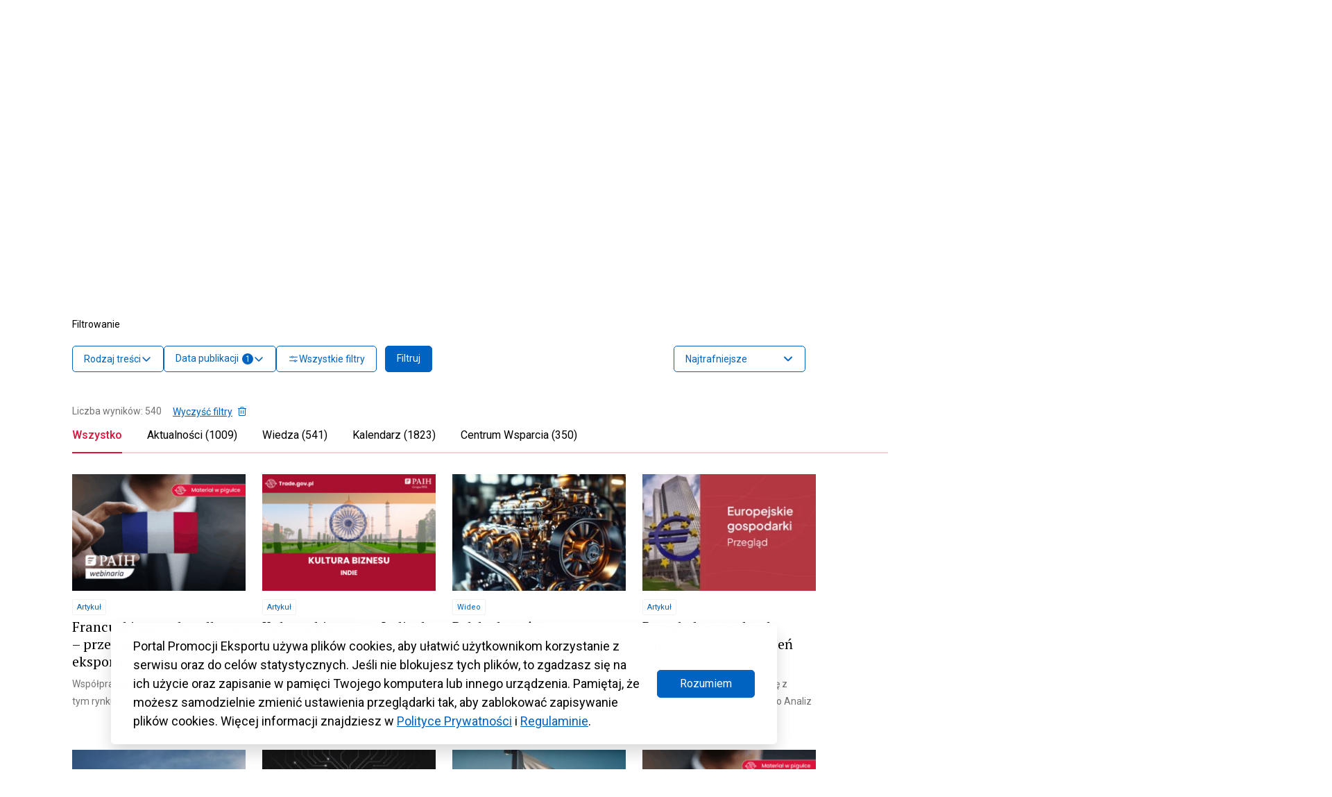

--- FILE ---
content_type: text/css
request_url: https://www.trade.gov.pl/wp-content/themes/trade-gov-chisel/dist/styles/main-49baa649ee.css
body_size: 68683
content:
@charset "UTF-8";:root{--color-main-1:#0063C1;--color-sub-1:#DC143C;--color-sub-2:#525960;--color-func-1:#ffffff;--color-func-2:#F1F1F1;--color-func-3:#737373;--color-func-4:#000000;--color-success-1:#34B53A;--color-error-1:#DC143C;--color-font-1:#000000;--color-font-2:#737373;--color-font-3:#ffffff;--color-font-4:#0063C1;--color-font-5:#DC143C;--color-font-6:#34B53A;--color-font-7:#DC143C;--color-bg-1:#ffffff;--color-bg-2:#0063C1;--color-bg-3:#DC143C;--color-bg-4:#525960;--color-bg-5:#F1F1F1;--color-bg-6:#34B53A;--color-bg-7:#DC143C;--color-bg-8:#000000;--color-border-1:#F1F1F1;--color-border-2:#0063C1;--color-border-3:#DC143C;--color-border-4:#ffffff;--color-border-5:#525960;--color-border-6:#000000;--color-border-7:#000000;--color-border-8:#34B53A;--color-border-9:#DC143C}@keyframes fade-in{from{opacity:0}to{opacity:1}}@keyframes fade-out{from{opacity:1}to{opacity:0}}.is-fading-out{animation:fade-out .3s ease both!important}.u-fade-in{animation:fade-in 250ms ease both}html{box-sizing:border-box}*,:after,:before{box-sizing:inherit}/*! normalize-scss | MIT/GPLv2 License | bit.ly/normalize-scss */html{line-height:1.15;-ms-text-size-adjust:100%;-webkit-text-size-adjust:100%}body{margin:0}article,aside,footer,header,nav,section{display:block}h1{font-size:2em;margin:.67em 0}figcaption,figure{display:block}figure{margin:1em 40px}hr{box-sizing:content-box;height:0;overflow:visible}main{display:block}pre{font-family:monospace,monospace;font-size:1em}a{background-color:transparent;-webkit-text-decoration-skip:objects}abbr[title]{border-bottom:none;text-decoration:underline;-webkit-text-decoration:underline dotted;text-decoration:underline dotted}b,strong{font-weight:inherit}b,strong{font-weight:bolder}code,kbd,samp{font-family:monospace,monospace;font-size:1em}dfn{font-style:italic}mark{background-color:#ff0;color:#000}small{font-size:80%}sub,sup{font-size:75%;line-height:0;position:relative;vertical-align:baseline}sub{bottom:-.25em}sup{top:-.5em}audio,video{display:inline-block}audio:not([controls]){display:none;height:0}img{border-style:none}svg:not(:root){overflow:hidden}button,input,optgroup,select,textarea{font-family:sans-serif;font-size:100%;line-height:1.15;margin:0}button{overflow:visible}button,select{text-transform:none}[type=reset],[type=submit],button,html [type=button]{-webkit-appearance:button}[type=button]::-moz-focus-inner,[type=reset]::-moz-focus-inner,[type=submit]::-moz-focus-inner,button::-moz-focus-inner{border-style:none;padding:0}[type=button]:-moz-focusring,[type=reset]:-moz-focusring,[type=submit]:-moz-focusring,button:-moz-focusring{outline:1px dotted ButtonText}input{overflow:visible}[type=checkbox],[type=radio]{box-sizing:border-box;padding:0}[type=number]::-webkit-inner-spin-button,[type=number]::-webkit-outer-spin-button{height:auto}[type=search]{-webkit-appearance:textfield;outline-offset:-2px}[type=search]::-webkit-search-cancel-button,[type=search]::-webkit-search-decoration{-webkit-appearance:none}::-webkit-file-upload-button{-webkit-appearance:button;font:inherit}fieldset{padding:.35em .75em .625em}legend{box-sizing:border-box;display:table;max-width:100%;padding:0;color:inherit;white-space:normal}progress{display:inline-block;vertical-align:baseline}textarea{overflow:auto}details{display:block}summary{display:list-item}menu{display:block}canvas{display:inline-block}template{display:none}[hidden]{display:none}blockquote,body,dd,dl,fieldset,figure,h1,h2,h3,h4,h5,h6,hr,legend,ol,p,pre,ul{margin:0;padding:0}li>ol,li>ul{margin-bottom:0}table{border-collapse:collapse;border-spacing:0}fieldset{min-width:0;border:0}address,blockquote,dl,fieldset,figure,h1,h2,h3,h4,h5,h6,hr,ol,p,pre,table,ul{margin-bottom:1.3rem}dd,ol,ul{margin-left:1rem}blockquote{quotes:'“' '”' '‘' '’';font-style:italic}blockquote p:first-child:before{content:open-quote}blockquote p:last-child:after{content:close-quote}h1{font-size:1.33333rem;line-height:1.5em}h2{font-size:1.22222rem;line-height:1.5em}h3{font-size:1.11111rem;line-height:1.5em}h4{font-size:1rem;line-height:1.6em}h5{font-size:.88889rem;line-height:1.5em}h6{font-size:.77778rem;line-height:1.5em}hr{display:block}html{background:var(--color-bg-1);color:var(--color-font-1);font-family:Roboto,arial;font-size:18px;line-height:1.5;min-height:100%;padding:0;-moz-osx-font-smoothing:grayscale;-webkit-font-smoothing:antialiased;text-rendering:optimizeLegibility;scroll-behavior:smooth}@media (max-width:63.99em){html{overflow-x:hidden}}html.is-zoomed{font-size:20px}html.is-zoomed--2x{font-size:22px}html.is-contrast{--color-font-1:#ffffff;--color-font-2:#ffffff;--color-font-3:#000000;--color-font-4:#ffff00;--color-font-5:#ffff00;--color-font-6:#34B53A;--color-font-7:#DC143C;--color-bg-1:#121212;--color-bg-2:#ffff00;--color-bg-3:#ffff00;--color-bg-4:#525960;--color-bg-5:#121212;--color-bg-6:#34B53A;--color-bg-7:#DC143C;--color-bg-8:#000000;--color-border-1:#ffff00;--color-border-2:#ffff00;--color-border-3:#ffff00;--color-border-4:#ffffff;--color-border-5:#525960;--color-border-6:#000000;--color-border-7:#000000;--color-border-8:#34B53A;--color-border-9:#DC143C}@media (prefers-color-scheme:dark){html{--color-font-1:#ffffff;--color-font-2:#ffffff;--color-font-3:#000000;--color-font-4:#ffff00;--color-font-5:#ffff00;--color-font-6:#34B53A;--color-font-7:#DC143C;--color-bg-1:#121212;--color-bg-2:#ffff00;--color-bg-3:#ffff00;--color-bg-4:#525960;--color-bg-5:#121212;--color-bg-6:#34B53A;--color-bg-7:#DC143C;--color-bg-8:#000000;--color-border-1:#ffff00;--color-border-2:#ffff00;--color-border-3:#ffff00;--color-border-4:#ffffff;--color-border-5:#525960;--color-border-6:#000000;--color-border-7:#000000;--color-border-8:#34B53A;--color-border-9:#DC143C}html.is-contrast{--color-main-1:#0063C1;--color-sub-1:#DC143C;--color-sub-2:#525960;--color-func-1:#ffffff;--color-func-2:#F1F1F1;--color-func-3:#737373;--color-func-4:#000000;--color-success-1:#34B53A;--color-error-1:#DC143C;--color-font-1:#000000;--color-font-2:#737373;--color-font-3:#ffffff;--color-font-4:#0063C1;--color-font-5:#DC143C;--color-font-6:#34B53A;--color-font-7:#DC143C;--color-bg-1:#ffffff;--color-bg-2:#0063C1;--color-bg-3:#DC143C;--color-bg-4:#525960;--color-bg-5:#F1F1F1;--color-bg-6:#34B53A;--color-bg-7:#DC143C;--color-bg-8:#000000;--color-border-1:#F1F1F1;--color-border-2:#0063C1;--color-border-3:#DC143C;--color-border-4:#ffffff;--color-border-5:#525960;--color-border-6:#000000;--color-border-7:#000000;--color-border-8:#34B53A;--color-border-9:#DC143C}}body{min-height:100vh;overflow-x:hidden}.block-editor-block-list__layout,.editor-block-list__layout{background:var(--color-bg-1);color:var(--color-font-1);font-family:Roboto,arial;font-size:18px;line-height:1.5;overflow-x:hidden}.block-editor-block-list__layout .block-editor-default-block-appender>.block-editor-default-block-appender__content,.block-editor-block-list__layout>.block-editor-block-list__block>.block-editor-block-list__block-edit,.block-editor-block-list__layout>.block-editor-block-list__layout>.block-editor-block-list__block>.block-editor-block-list__block-edit,.block-editor-block-list__layout>.block-editor-block-list__layout>.c-card__content>.block-editor-block-list__block-edit,.block-editor-block-list__layout>.block-editor-block-list__layout>.c-post__content>.block-editor-block-list__block-edit,.block-editor-block-list__layout>.c-card__content>.block-editor-block-list__block-edit,.block-editor-block-list__layout>.c-post__content>.block-editor-block-list__block-edit{margin-top:0;margin-bottom:0}.block-editor-writing-flow{padding:0}img{font-style:italic;max-width:100%;vertical-align:middle}img[height],img[width]{max-width:none}img[src*='.svg']{filter:invert(45%) sepia(17%) saturate(0) hue-rotate(246deg) brightness(96%) contrast(94%)}a{color:inherit;text-decoration:none}a:hover{color:var(--color-font-4)}li{margin-bottom:.5rem}li>ol,li>ul{margin-bottom:0;margin-left:1rem;margin-top:.5rem}dt{font-weight:700}dd{margin-bottom:1rem;margin-left:1rem}table{width:100%}.fc-dayGridWeek-view td.fc-daygrid-day{padding-top:50px!important;position:relative}.fc-dayGridWeek-view td.fc-daygrid-day:before{position:absolute;top:12px;right:16px;content:attr(data-date);font-size:24px;font-size:1.33333rem;line-height:1em;font-weight:400;white-space:nowrap;overflow:hidden;width:26px;text-align:right;direction:rtl}.fc-daygrid-day-number{font-size:24px;font-size:1.33333rem;line-height:1em;font-weight:400;padding:12px 16px!important}.fc .fc-daygrid-day-frame{min-height:200px!important}.fc-col-header{margin:0}.fc-toolbar-title{font-size:24px!important;font-size:1.33333rem!important;line-height:1.1em!important;font-weight:400}@media (max-width:47.99em){.fc-toolbar-title{margin-bottom:20px!important}}.fc-toolbar-title:first-letter{text-transform:uppercase}.fc-col-header-cell{font-size:14px!important;font-size:.77778rem!important;line-height:1.1em!important;font-weight:400;color:var(--color-font-2);text-align:right!important;direction:rtl}.fc-col-header-cell-cushion{padding:16px 0!important}.fc-col-header-cell-cushion:first-letter{text-transform:uppercase}.fc-scrollgrid-sync-table{margin:0;min-height:600px}.fc-theme-standard table,.fc-theme-standard th{border:0!important}.fc .fc-scrollgrid-section>td{border:0!important}.fc-theme-standard tbody td{border:1px solid #979797!important}.fc-header-toolbar{border-radius:10px;background:var(--color-bg-5);padding:8px 16px;min-height:105px}.fc-header-toolbar .c-input{display:inline-block;vertical-align:middle;font:inherit;text-align:center;margin:4px 0;cursor:pointer;padding:10px 32px;transition:all 0s linear 0s;font-size:16px;font-size:.88889rem;line-height:1.136em;text-decoration:none;border:1px solid var(--color-border-1);border-radius:5px;color:var(--color-font-3);position:relative;margin:0!important;font-size:.77778rem;-webkit-appearance:button;background-color:transparent;padding:10px 16px;border-color:var(--color-border-2);background-color:var(--color-bg-1);color:var(--color-font-4)}.fc-header-toolbar .c-input::placeholder{color:var(--color-font-4)}.fc .fc-button.fc-button-primary{border-color:var(--color-border-5);background:var(--color-bg-1);color:var(--color-font-1);font-size:16px;font-size:.88889rem;line-height:1.6em}.fc .fc-button.fc-button-primary.fc-next-button,.fc .fc-button.fc-button-primary.fc-prev-button{padding:6px!important}.fc .fc-button.fc-button-primary:focus{box-shadow:none!important}.fc .fc-button.fc-button-primary:disabled{border-color:var(--color-border-5);background:var(--color-bg-1);color:var(--color-font-1)}.fc .fc-button.fc-button-primary.fc-miniCal-button{border:0;background:0 0;padding:0;-webkit-user-select:none;-ms-user-select:none;user-select:none;font-family:fcicons!important;speak:none;font-style:normal;font-variant:normal;line-height:1;-webkit-font-smoothing:antialiased;font-size:16px;font-size:.88889rem;line-height:1.6em}.fc .fc-button.fc-button-primary.fc-miniCal-button:before{content:"\e901";display:block;position:static;background:0 0;transform:rotate(90deg);opacity:1;transition:none;pointer-events:all;font-size:1.5em;color:var(--color-font-1)}.fc-toolbar-chunk:nth-child(2)>div{display:flex!important;justify-content:center;align-items:center}@media (max-width:47.99em){.fc-header-toolbar{justify-content:center;flex-wrap:wrap}.fc-header-toolbar .fc-toolbar-title{font-size:22px!important;font-size:1.22222rem!important;line-height:1.6!important;font-weight:700}.fc-toolbar-chunk{width:100%}.fc-toolbar-chunk:nth-child(1){display:flex;justify-content:center}.fc-toolbar-chunk:nth-child(3){display:flex;justify-content:space-between;position:absolute;top:30px;padding:0 32px}.fc .fc-list-day-cushion{display:flex;justify-content:center;color:var(--color-sub-2);font-size:14px;padding:16px!important;margin-bottom:16px}.fc-list-event-title,.fc-theme-standard tbody td{padding:0!important;border:none!important}.fc-list-event .c-event{margin:0 16px 16px;border:1px solid #e1e1e1}.fc-theme-standard .fc-list{border:none!important}}.fc .fc-event-title{font-weight:500}.fc .c-label{margin-bottom:0;margin-right:12px}.fc.fc-direction-ltr .fc-daygrid-block-event:not(.fc-event-end),.fc.fc-direction-rtl .fc-daygrid-block-event:not(.fc-event-start){border-top-right-radius:35px 20px;border-bottom-right-radius:35px 20px;border-right-width:1px;padding-right:20px}.fc.fc-direction-ltr .fc-daygrid-block-event:not(.fc-event-start),.fc.fc-direction-rtl .fc-daygrid-block-event:not(.fc-event-end){border-top-left-radius:35px 20px;border-bottom-left-radius:35px 20px;border-left-width:1px;padding-left:20px}.fc .fc-list-event-graphic,.fc .fc-list-event-time{display:none}.fc .fc-daygrid-event{margin:0 8px 8px!important}.fc-scroller-harness{overflow:visible!important}@media (max-width:47.99em){.fc .fc-toolbar{flex-direction:column-reverse;padding:32px;width:100vw;margin-left:-20px;border-radius:0;position:relative}.fc .fc-toolbar .c-input__container{position:static}}.fc-today-button{border-color:var(--color-border-3)!important}.fc-event-main-frame{padding:6px 8px}@media (max-width:47.99em){.fc-theme-standard .fc-list{margin-left:-20px;margin-right:-20px}.fc-list-day-side-text{display:none}}@media (min-width:48em){.fc-daygrid-event:hover{background-color:var(--color-bg-2)!important}.fc-daygrid-event:hover .fc-event-title.fc-sticky{color:var(--color-font-3)}}.fc .fc-daygrid-event{z-index:auto!important}.fc .fc-daygrid-event:hover .fc-event-main{z-index:10}.c-event__popup .c-article--event{border:none}.o-flex{display:flex}.o-flex--auto,.o-flex--grids{flex-wrap:wrap;margin-left:-24px}.o-flex--auto>.o-flex__item,.o-flex--grids>.o-flex__item{padding-left:24px}.o-flex--auto>.o-flex__item--flex-grow,.o-flex--grids>.o-flex__item--flex-grow{flex:auto;flex-grow:1}.o-flex--auto>.o-flex__item{flex:1}.o-flex--grids{align-items:flex-start;flex-flow:row wrap}.o-flex--grids>.o-flex__item{flex:0 0 100%;width:100%}.o-flex--grids>.o-flex__item--flex-grow{flex:auto;flex-grow:1}.o-flex--grids-stretched{align-items:stretch}.o-flex--centered{align-items:center;justify-content:center}.o-flex--centered-v{align-items:center}.o-flex--centered-h{justify-content:center}.o-flex--reversed{flex-direction:row-reverse}.o-flex--column{flex-direction:column}.o-flex--column-reversed{flex-direction:column-reverse}.o-flex--nowrap{flex-wrap:nowrap}.o-flex--wrap{flex-wrap:wrap}.o-flex--wrap-reverse{flex-wrap:wrap-reverse}.o-flex--space-between{justify-content:space-between}.o-flex--space-around{justify-content:space-around}.o-flex--lock-left{align-content:center;align-items:center;justify-content:flex-start}.o-flex--lock-right{align-content:center;align-items:center;justify-content:flex-end}.o-flex--lock-top{align-content:flex-start;align-items:flex-start;justify-content:center}.o-flex--lock-bottom{align-content:flex-end;align-items:flex-end;justify-content:center}.o-flex--lock-top-left{align-content:flex-start;align-items:flex-start;justify-content:flex-start}.o-flex--lock-top-right{align-content:flex-start;align-items:flex-start;justify-content:flex-end}.o-flex--lock-bottom-left{align-content:flex-end;align-items:flex-end;justify-content:flex-start}.o-flex--lock-bottom-right{align-content:flex-end;align-items:flex-end;justify-content:flex-end}.o-layout{display:block}.o-layout__sidebar--with-bg{position:relative;background:var(--color-bg-5);padding:40px 0}.o-layout__sidebar--with-bg:after,.o-layout__sidebar--with-bg:before{content:"";height:100%;width:60vw;position:absolute;top:0;background:#f1f1f1;z-index:-1}.o-layout__sidebar--with-bg:before{left:50%}.o-layout__sidebar--with-bg:after{right:50%}.o-layout--with-sidebar .o-layout__content .o-wrapper{padding-left:0;padding-right:0}@media (max-width:63.99em){.single .o-layout__content.u-padding-top-huge\@less-then-large{padding-top:0!important}}.block-editor-block-list__block:not([data-type^=acf]) a:not([class]),.block-editor-block-list__layout:not([data-type^=acf]) a:not([class]),.c-card__content:not([data-type^=acf]) a:not([class]),.c-post__content:not([data-type^=acf]) a:not([class]),.o-link{color:var(--color-font-4);text-decoration:underline;cursor:pointer}.block-editor-block-list__block:not([data-type^=acf]) a:hover:not([class]),.block-editor-block-list__layout:not([data-type^=acf]) a:hover:not([class]),.c-card__content:not([data-type^=acf]) a:hover:not([class]),.c-post__content:not([data-type^=acf]) a:hover:not([class]),.o-link:hover{color:var(--color-font-5)}.o-link--smooth{text-decoration:underline;color:inherit;font-weight:500}.o-link--smooth:hover{color:inherit;opacity:.8}.block-editor-block-list__block:not([data-type^=acf]) a:not([class]),.block-editor-block-list__layout:not([data-type^=acf]) a:not([class]),.c-card__content:not([data-type^=acf]) a:not([class]),.c-post__content:not([data-type^=acf]) a:not([class]),.o-link--visible{text-decoration:underline;color:var(--color-font-4)}.block-editor-block-list__block:not([data-type^=acf]) a:hover:not([class]),.block-editor-block-list__layout:not([data-type^=acf]) a:hover:not([class]),.c-card__content:not([data-type^=acf]) a:hover:not([class]),.c-post__content:not([data-type^=acf]) a:hover:not([class]),.o-link--visible:hover{color:var(--color-font-5)}.o-link--hidden{text-decoration:none;color:inherit}.o-link--hidden:hover{text-decoration:underline;color:var(--color-font-4)}.o-link--svg{margin-right:8px}.o-link--svg:hover path{fill:var(--color-font-4)}.o-link--svg:hover circle{stroke:var(--color-font-4)}.o-link--with-icon{position:relative;padding-right:24px;text-decoration:none}.o-link--with-icon .c-icon{left:auto;right:4px}.o-link--with-icon .c-icon svg{width:.75em;height:.75em}.o-link--with-icon .c-icon svg *{fill:var(--color-font-4)}.o-link--with-icon-right{position:relative;padding-left:24px;margin-left:-24px}.o-link--with-icon-right .c-icon{right:auto;left:-4px}.o-link--with-icon-right .c-icon svg{width:.75em;height:.75em}.block-editor-block-list__block:not([data-type^=acf]) a[target='_blank']:not([class]),.block-editor-block-list__layout:not([data-type^=acf]) a[target='_blank']:not([class]),.c-card__content:not([data-type^=acf]) a[target='_blank']:not([class]),.c-post__content:not([data-type^=acf]) a[target='_blank']:not([class]),.o-link[target='_blank']{padding-right:24px;position:relative;display:inline-block}.block-editor-block-list__block:not([data-type^=acf]) a:not([class])[target='_blank']:after,.block-editor-block-list__layout:not([data-type^=acf]) a:not([class])[target='_blank']:after,.c-card__content:not([data-type^=acf]) a:not([class])[target='_blank']:after,.c-post__content:not([data-type^=acf]) a:not([class])[target='_blank']:after,.o-link[target='_blank']:after{content:'';width:16px;height:16px;position:absolute;top:0;bottom:0;right:4px;margin:auto;background:url(../assets/images/svg/noweokno.svg)}.o-link--bigger{font-size:1.25em;line-height:1.6em}.o-link--white{color:var(--color-font-3)}.o-link--svg--white svg *{fill:var(--color-font-3)}.o-link--pointer-events-all{pointer-events:all}.o-list-bare{list-style:none;margin-left:0}.o-list-bare__item{margin-bottom:0}.o-list-inline{list-style:none;margin-left:0}.o-list-inline__item{display:inline-block}.o-media{display:block}.o-media:after{content:''!important;display:block!important;clear:both!important}.o-media__img{float:left;margin-right:1rem}.o-media__img>img{display:block}.o-media__body{display:block;overflow:hidden}.o-media__body,.o-media__body>:last-child{margin-bottom:0}.o-media--reverse>.o-media__img{float:right;margin-left:1rem;margin-right:0}.o-media--flush>.o-media__img{margin-left:0;margin-right:0}.o-media__svg svg{fill:#868585}.o-section{padding:32px 0;position:relative}.o-section:before{content:"";display:block;top:0;left:-50%;width:200vw;height:1px;background:var(--color-border-1);position:absolute}.o-composer .o-section:first-child:not(.c-hero),.o-section--no-top{padding-top:0}.o-composer .o-section:first-child:not(.c-hero):before,.o-section--no-top:before{display:none}.o-section.u-color--func-2{position:relative}.o-section.u-color--func-2:after,.o-section.u-color--func-2:before{content:"";height:100%;width:60vw;position:absolute;top:0;background:#f1f1f1;z-index:-1}.o-section.u-color--func-2:before{left:50%}.o-section.u-color--func-2:after{right:50%}.o-table{width:100%}.o-table--fixed{table-layout:fixed}.o-wrapper{margin-right:auto;margin-left:auto;max-width:1168px;padding:0 24px;width:100%}.o-wrapper:after{content:''!important;display:block!important;clear:both!important}.a11y-text{border:0!important;clip:rect(0 0 0 0)!important;-webkit-clip-path:inset(50%)!important;clip-path:inset(50%)!important;height:1px!important;margin:-1px!important;overflow:hidden!important;padding:0!important;position:absolute!important;white-space:nowrap!important;width:1px!important}.c-add-to-calendar-section__list{margin:24px 0}.c-add-to-calendar-section__list-item{width:185px;color:var(--color-font-4);border:1px solid #979797;border-radius:5px;text-align:center;padding:24px;font-size:16px;font-size:.88889rem;line-height:1.5em;line-height:24px}.c-add-to-calendar-section__list-item:not(:first-child){margin-left:20px}.c-add-to-calendar-section__list-item-icon{margin:auto auto 8px auto;width:24px}.c-agenda-section__tab-list{margin-top:40px}.c-agenda-section__tab-text{margin:48px 0}.c-agenda-tab-text__item+.c-agenda-tab-text__item{margin-top:32px}.c-agenda-tab-text__item-title{font-weight:700}.c-agenda-tab-text__item-text{margin-top:16px}.c-article{display:block;position:relative;background:var(--color-bg-1);text-decoration:none!important;font-size:16px;font-size:.88889rem;line-height:1.6em;border-radius:5px;overflow:hidden;width:100%;border:1px solid var(--color-border-1)}.c-article:hover{color:inherit}.c-article:not(.c-article--compact-topic):not(.c-article--main-topic):not(.c-article--normal):not(.c-article--main):hover{box-shadow:0 0 24px 0 rgba(0,0,0,.11)}.c-article__place,.c-article__time{display:flex;align-items:center}.c-article__place svg,.c-article__time svg{flex:0 0 16px;margin-right:4px}.c-article__meta{display:flex;justify-content:space-between;align-items:center;margin-bottom:16px;font-size:14px;font-size:.77778rem;line-height:1.6em}.c-article__date{color:var(--color-font-2)}.c-article__format{background:#e8e8e8;color:#454545;border-radius:5px;font-size:14px;font-size:.77778rem;line-height:1.6em;padding:2px 12px}.c-article__title{min-height:4.375em}.c-article__desc{background:var(--color-bg-1);padding:32px 16px;border-bottom-left-radius:5px;border-bottom-right-radius:5px;width:100%;border-top:1px solid var(--color-border-1)}@media (min-width:768px){.c-article__desc{padding:24px 16px}}.c-article__desc--greater-padding-bottom{padding-bottom:60px}.c-article__excerpt{margin-bottom:24px}@media (min-width:768px){.c-article__excerpt{min-height:12.5em}}.c-article__image{background-size:cover;background-position:center center;position:relative}.c-article__image:before{content:'';display:block;width:100%;padding-bottom:66.76%}.c-article--promo .c-article__image:before{padding-bottom:80.6%}.c-article--promo-small .c-article__image:before{padding-bottom:37.02%}.c-article--list .c-article__image:before{padding-bottom:88.24%}.c-article__image-elem{position:absolute;top:0;bottom:0;left:0;right:0;opacity:0;margin:auto}.c-article__image-elem.lazyloaded{opacity:1;transition:opacity .4s;transition-delay:0s}.c-article__image:not(.c-article__image--full) .c-article__image-elem{width:100%;height:100%}.c-article__image--full .c-article__image-elem{max-width:90%;max-height:90%;height:auto;margin:auto}.c-article__link{position:absolute;bottom:32px}.c-article--big,.c-article--horizontal{display:flex}.c-article--horizontal .c-article__desc,.c-article--horizontal .c-article__image{flex:1}.c-article--horizontal .c-article__image{max-width:270px}.c-article--horizontal .c-article__desc{padding:0;padding-left:16px}.c-article--big .c-article__desc{flex:7;padding:16px;font-size:18px;font-size:1rem;line-height:1.6em;display:flex;flex-wrap:wrap;align-content:space-between}.c-article--big .c-article__desc:after{content:'';flex:0 0 100%}.c-article--big .c-article__content,.c-article--big .c-article__meta{flex:0 0 100%}.c-article--big .c-article__image{flex:5;order:2}.c-article--big .c-article__image:before{padding-bottom:100%}.c-article--promo .c-article__title,.c-article--promo-small .c-article__title{min-height:2.459em}.c-article--simple{background:0 0;font-size:18px;font-size:1rem;line-height:1.6em;padding:8px 0;border-bottom:1px solid var(--color-border-1)}.c-article--simple .c-article__title{margin-bottom:0}.c-article--simple:hover .c-article__title{color:var(--color-font-4)}@media (min-width:64em){.c-article--list{display:flex}.c-article--list .c-article__image{flex:0 0 170px}.c-article--list .c-article__title{min-height:1.459em}}@media (max-width:47.99em){.c-article--list .c-article__image{display:none}}.c-article--compact{border-radius:0;padding:20px 32px;padding-right:24px;position:relative;border:0}.c-article--compact:before{content:'';display:block;position:absolute;left:0;top:0;width:10px;height:100%;background:var(--color-bg-3);opacity:.2;transition:all linear .2s}.c-article--compact.is-active:before,.c-article--compact:active:before,.c-article--compact:hover:before{opacity:1}.c-article--compact .c-article__excerpt,.c-article--compact .c-article__title{min-height:1px;margin-bottom:0}.c-article--compact .c-article__excerpt{color:var(--color-font-2)}.c-article--compact .c-article__excerpt .c-icon{position:static;display:inline-block;padding-top:6px;padding-left:4px;vertical-align:middle}.c-article--compact .c-article__excerpt .c-icon svg{width:.85em;height:.85em}.c-article--compact .c-article__excerpt .c-icon *{fill:var(--color-font-2)}.c-article--compact-topic{border-radius:0;padding:0 16px;border:0}.c-article--compact-topic .c-article__excerpt,.c-article--compact-topic .c-article__title{min-height:1px;margin-bottom:0}.c-article--main,.c-article--main-topic{background:0 0;border-radius:0;padding:0 16px;border:0}.c-article--main .c-article__excerpt,.c-article--main .c-article__title,.c-article--main-topic .c-article__excerpt,.c-article--main-topic .c-article__title{min-height:1px;margin-bottom:0;background:#fff;display:inline;padding:4px 8px;line-height:2.2em;box-decoration-break:clone;-webkit-box-decoration-break:clone}.c-article--main .c-article__excerpt,.c-article--main-topic .c-article__excerpt{font-size:16px}.c-article--main{position:absolute;bottom:24px;left:24px;height:auto!important}.c-article--main .c-article__excerpt{min-height:1px}.c-article--normal{height:auto!important;border:0;padding:8px 0 0 0}.c-article--normal .c-article__title{line-height:1.3em!important;min-height:1px;margin-bottom:8px}.c-article--normal .c-article__excerpt{min-height:1px;font-size:14px;color:#737373;margin-bottom:0!important}.c-article__extra{font-size:14px;font-size:.77778rem;line-height:1.6em;color:var(--color-font-2)}.c-article--event{border-radius:5px;border:1px solid #e1e1e1;overflow:hidden}.c-article--event .c-article__desc{padding:12px 12px;padding-left:85px;position:relative;border:none;height:100%}@media (min-width:768px){.c-article--event .c-article__desc{padding:12px 20px;padding-left:220px}}@media (max-width:63.99em){.c-article--event .c-article__desc{padding-left:12px;padding-top:92px}}.c-article--event .c-article__title{margin-bottom:4px;font-weight:700;line-height:1.6;color:var(--color-font-4);min-height:auto;order:1}@media (max-width:47.99em){.c-article--event .c-article__title{font-size:1rem;line-height:1.5;margin-bottom:8px}}.c-article--event .c-article__excerpt,.c-article--event .c-article__meta{min-height:1px;margin-bottom:0}.c-article--event .c-article__excerpt{font-size:14px;font-size:.77778rem;line-height:1.1;order:2;margin-bottom:24px!important}@media (min-width:768px){.c-article--event .c-article__excerpt{font-size:14px;font-size:.77778rem;line-height:1.71429;margin-bottom:32px!important}}.c-article--event .c-article__meta{height:0}.c-article--event .c-article__date{position:absolute;top:0;left:0;height:100%;width:200px;color:var(--color-font-1);background:var(--color-bg-5);font-size:18px;font-size:1rem;line-height:1.1em;font-weight:500}.o-layout__sidebar .c-article--event .c-article__date{width:128px}@media (min-width:768px){.c-article--event .c-article__date{width:200px;font-size:24px;font-size:1.33333rem;line-height:1.5}.o-layout__sidebar .c-article--event .c-article__date{width:128px}}.u-color--func-2 .c-article--event .c-article__date{background-color:#d8d8d8}.c-widget_post-list .c-article--event .c-article__date{background-color:var(--color-bg-3);color:var(--color-font-3)!important}@media (max-width:63.99em){.c-article--event .c-article__date{height:auto;width:100%;padding:8px 0;font-size:14px;font-size:.77778rem;line-height:1.71429;font-weight:700}}@media (max-width:47.99em){.c-article--event .c-article__date{height:72px;display:flex;justify-content:center;align-items:center;padding:0}}.c-article--event .c-article__date-content{height:calc(100% - 46px)}.o-layout__sidebar .c-article--event .c-article__date-content{height:100%}.c-article--event .c-article__date-content--full{height:100%}@media (max-width:47.99em){.c-article--event .c-article__date-content{width:50%}}.c-article--event .c-article__date-footer{height:46px;color:var(--color-font-3);background-color:var(--color-bg-3);font-size:14px;font-size:.77778rem;line-height:1;font-weight:400;text-align:center;padding:16px}@media (max-width:47.99em){.c-article--event .c-article__date-footer{width:50%;height:100%;display:flex;flex-direction:column;justify-content:center;font-size:14px;font-size:.77778rem;line-height:1.71429}.c-article--event .c-article__date-footer span,.c-article--event .c-article__date-footer strong{display:block}}.c-article--event .c-article__date .c-heading{line-height:1em}.c-article--event .c-article__eventtime{font-size:14px;font-size:.77778rem;line-height:1;margin-top:8px;font-weight:400;text-align:center}@media (max-width:47.99em){.c-article--event .c-article__eventtime{font-size:14px;font-size:.77778rem;line-height:1.71429;margin-top:0}}.c-article--event .c-article__label{border:1px solid var(--color-border-1);border-radius:5px;color:var(--color-font-4);font-size:.75rem;line-height:1;padding:8px;margin-bottom:4px;text-align:center}@media (max-width:47.99em){.c-article--event .c-article__label{margin-right:auto}}.c-article--event .c-article__footer{order:4}.c-article--event .c-article__content{display:flex;flex-wrap:wrap}.c-article--event .c-article__content>:not(.o-link){flex:0 0 100%}.block-editor-block-list__block:not([data-type^=acf]) .c-article--event .c-article__content a:not([class]),.block-editor-block-list__layout:not([data-type^=acf]) .c-article--event .c-article__content a:not([class]),.c-article--event .c-article__content .block-editor-block-list__block:not([data-type^=acf]) a:not([class]),.c-article--event .c-article__content .block-editor-block-list__layout:not([data-type^=acf]) a:not([class]),.c-article--event .c-article__content .c-card__content:not([data-type^=acf]) a:not([class]),.c-article--event .c-article__content .c-post__content:not([data-type^=acf]) a:not([class]),.c-article--event .c-article__content .o-link,.c-card__content:not([data-type^=acf]) .c-article--event .c-article__content a:not([class]),.c-post__content:not([data-type^=acf]) .c-article--event .c-article__content a:not([class]){order:5}.c-article--event.c-article--past .c-article__excerpt{display:none}.c-article--calendar .c-article__calendar{position:absolute;top:20px;right:20px;display:flex;flex-direction:column;background:var(--color-bg-1);align-items:center;border-radius:5px;overflow:hidden;width:120px}.c-article--calendar .c-article__calendar .c-article__date{width:100%;color:var(--color-font-3);background:var(--color-bg-3);display:flex;justify-content:center;align-items:center;text-align:center;font-size:24px;font-size:1.33333rem;line-height:1em;font-weight:500;padding:24px}.c-article--calendar .c-article__calendar .c-article__date .c-heading{line-height:1em;font-weight:500}.c-article--calendar .c-article__calendar .c-article__place{padding:9.6px;padding-right:11.2px;display:flex;gap:3px;justify-content:flex-start;align-items:center;margin-left:0;margin-right:auto}.c-article--calendar-small{padding:15px;min-height:110px}.c-article--calendar-small .c-article__date{width:100px;height:100px;background-color:#737373!important;color:#fff!important;border-radius:3px;font-size:16px;line-height:1em}.c-article--calendar-small .c-article__desc{padding:0 20px;padding-left:115px}.c-article--calendar-small .c-article__title{font-weight:700;color:#000!important}.c-article--special{text-align:center}.c-article--special .c-article__title{color:var(--color-font-4);font-family:Roboto,arial;min-height:1px}@media (max-width:1023.98px){.c-article--special .c-article__title{display:flex;justify-content:space-between;align-items:center}}.c-article--special .c-article__desc{height:100%}.c-article--special .c-article__icon{display:inline-block;margin:0 auto 20px}@media (min-width:768px){.c-article--special .c-article__icon{margin:0 auto 32px}}.c-article--special .c-article__excerpt{text-align:left;padding-top:12px;padding-left:12px}@media (min-width:768px){.c-article--special .c-article__excerpt{min-height:8.5em}}.c-article--special .c-article__excerpt ul{margin-bottom:0}.c-article--special .c-article__excerpt ul li{margin-bottom:0}.c-article--secondary{text-align:left!important}.c-article--secondary .c-article__desc{padding-left:24px;padding-right:24px}@media (min-width:768px){.c-article--secondary .c-article__desc{padding-left:32px;padding-right:32px}}.c-article--secondary .c-article__excerpt{padding-left:0}.c-article__category{font-size:14px;font-size:.77778rem;line-height:1.6em;font-weight:500;padding:8px 0;margin-bottom:0;order:4}@media (min-width:768px){.c-article__category{padding:20px 0}}@media (max-width:47.99em){.c-article--main .c-article__excerpt{display:-webkit-box;-webkit-box-orient:vertical;-webkit-line-clamp:6;overflow:hidden;text-overflow:ellipsis;max-height:9.6em}}.c-article__image--country img{width:auto!important;height:auto!important;display:block!important;opacity:1!important;border:1px solid #fff;max-height:90px}.c-article__image--country{background:#313131;background-image:none!important}.c-counter__container{min-height:12.5em}.c-article-company{display:flex}@media (max-width:63.99em){.c-article-company__title{font-size:1rem!important}}@media (min-width:64em){.c-article--main .c-article-company__title{line-height:1.5!important;height:calc(3 * 1.5 * 1rem);display:-webkit-box;-webkit-line-clamp:3;text-overflow:ellipsis;overflow:hidden;background-color:var(--color-bg-1);position:absolute;z-index:1}.c-article--main .c-article-company__title:hover{overflow:visible;height:auto;width:calc(100% + 1rem);display:block!important}}@media (min-width:64em){.c-article--main .c-article-company__title-container{height:calc(3 * 1.5 * 1rem);position:relative}}.c-article-company__image{width:100px;height:80px;border:1px solid var(--color-border-1);border-radius:5px}@media (min-width:64em){.c-article-company__image{width:115px;height:92px}}.c-article-company__image-elem{max-width:100%!important;max-height:100%;width:auto;height:auto}.c-article-company__industries{height:4.44rem;overflow:hidden;position:relative;margin-top:-4px}.c-article-company__industry{border:1px solid var(--color-border-1);border-radius:5px;font-size:12px;font-size:.66667rem;line-height:1.1}.c-article-company__industries-all{position:absolute;bottom:0;right:0;background-color:var(--color-bg-1);box-shadow:5px 5px 10px 10px var(--color-bg-1);text-decoration:underline;font-size:16px;font-size:.88889rem;line-height:1.1;padding:8px 12px}.c-popup .c-article-company__industries-all{visibility:hidden}.c-article-company__link{color:var(--color-font-4);transition:all linear .2s}.c-article-company__link--border{border-left:1px solid var(--color-border-1)}.c-article-company__link-text{font-size:16px;font-size:.88889rem;line-height:1;text-decoration:underline}.c-article-company__link:hover{color:var(--color-font-5)}.c-article-company__excerpt{border-top:1px solid var(--color-border-1)}.c-article-company__excerpt-container{height:calc(3 * 1.76 * 1rem);overflow:hidden;position:relative}.c-article-company__excerpt-container.is-overflow:not(.u-overflow-visible){display:-webkit-box;-webkit-line-clamp:3;text-overflow:ellipsis}.c-article-company__footer{border-top:1px solid var(--color-border-1);margin-top:auto}.c-podcast{width:32px;height:32px;background:var(--color-bg-3);display:flex;align-items:center;justify-content:center;border-radius:50%;position:absolute;left:12px;bottom:12px}.c-article--podcast .c-button--smallest{color:var(--color-font-2)}.c-select__item[data-value=""]{display:none}.autocomplete-suggestions{text-align:left;cursor:default;border:1px solid var(--color-border-2);background:var(--color-bg-1);position:absolute;display:none;z-index:9999;overflow:hidden;overflow-y:auto;box-sizing:border-box;margin-top:-4px;border-bottom-right-radius:4px;border-bottom-left-radius:4px}.autocomplete-suggestion{position:relative;display:block;white-space:nowrap;overflow:hidden;text-overflow:ellipsis;padding:12px 16px;font-size:16px;font-size:.88889rem;line-height:1.6em}.autocomplete-suggestion b{font-weight:700;color:var(--color-font-4)}.c-banner{display:block;padding:24px 100px 24px 24px;border-radius:5px;text-align:left;border:1px solid var(--color-border-1);position:relative}.c-banner__icon{position:absolute;top:24px;right:24px;filter:brightness(0) invert(1)}.c-banner .c-button--primary{background:0 0}.c-banner__title{margin-bottom:32px}.c-banner--full{padding:32px 40px}@media (min-width:768px){.c-banner--full{padding:24px 40px;display:flex;text-align:left;align-items:center}}@media (max-width:767.98px){.c-banner--full .c-banner__subtitle{font-size:14px!important;font-size:.77778rem!important;line-height:1.6em!important}}@media (min-width:768px){.c-banner--full .c-banner__subtitle{margin-bottom:0}}.c-banner--full .c-banner__title{flex:1;padding:0 32px}@media (min-width:768px){.c-banner--full .c-banner__title{margin-bottom:0}}.c-banner-section .c-button--primary{background:0 0}.c-breadcrumbs{font-size:14px;font-size:.77778rem;line-height:1.6em;color:var(--color-font-2);padding:16px 24px;margin-left:-8px}.c-breadcrumbs a,.c-breadcrumbs span{display:inline-block}.c-breadcrumbs a{color:var(--color-font-2);text-decoration:underline;margin:0 8px}@media (max-width:767.98px){.c-breadcrumbs a{display:none}}@media (max-width:767.98px){.c-breadcrumbs span{font-size:0}}.c-breadcrumbs .breadcrumb_last{margin-left:8px}@media (max-width:767.98px){.c-breadcrumbs .breadcrumb_last{display:none}}.c-breadcrumbs .breadcrumb_last-link{display:flex;align-items:center;font-size:0}.c-breadcrumbs .breadcrumb_last-link a,.c-breadcrumbs .breadcrumb_last-link span{font-size:.75rem}@media (max-width:767.98px){.c-breadcrumbs .breadcrumb_last-link{display:inline-block}.c-breadcrumbs .breadcrumb_last-link:before{display:inline-block;content:'\003C';color:var(--color-font-2);font-size:14px;font-size:.77778rem;line-height:1.6em}.has-hero .c-breadcrumbs .breadcrumb_last-link:before{color:var(--color-font-3)}.c-breadcrumbs .breadcrumb_last-link a{font-size:14px;font-size:.77778rem;line-height:1.6em;display:inline-block;color:var(--color-font-2);text-decoration:underline;margin:0 8px}}.c-breadcrumbs .breadcrumb_last-link span:first-child a{background:url(../assets/images/svg/home.svg) no-repeat center center;background-size:cover;font-size:0;width:16px;height:16px;margin:0!important;display:block}.c-breadcrumbs .breadcrumb_last-link span:not(:first-child){margin-left:12px;display:flex;align-items:center}.c-breadcrumbs .breadcrumb_last-link span:not(:first-child):before{content:"";width:4px;height:16px;display:block;margin-right:12px;background:url(../assets/images/svg/caret.svg) no-repeat center center}.c-breadcrumbs .breadcrumb_last-link:not([style]) span:first-child a{filter:brightness(.5)}.c-breadcrumbs .breadcrumb_last-link:not([style]) span:not(:first-child):before{filter:brightness(.5)}body.has-hero .c-breadcrumbs{margin-bottom:calc(-33px - 2em);position:relative;z-index:2;color:var(--color-font-3)}body.has-hero .c-breadcrumbs a{color:var(--color-font-3)}.c-break{height:1px;background:#e5e5e5;margin-bottom:24px}.c-burger{border:none;background:0 0;padding:0;border-radius:0;cursor:pointer;position:relative;z-index:11;font-weight:500;color:var(--color-font-1);margin:0;font-size:14px;font-size:.77778rem;line-height:1.6em}.c-burger--collapse{color:var(--color-font-4)}.c-burger--collapse .c-burger__menu span:nth-child(1){transform:rotate(-45deg);top:5px}@media (min-width:768px) and (max-width:1023.98px){.c-burger--collapse .c-burger__menu span:nth-child(1){top:7px}}.c-burger--collapse .c-burger__menu span:nth-child(2){transform:rotate(45deg)}.c-burger--collapse .c-burger__menu span:nth-child(3){display:none}.c-burger__menu{display:block;position:relative;width:14px;height:14px;margin-right:4px}.c-burger__menu span{background:var(--color-bg-2);display:block;height:3px;border-radius:1px;position:relative}.c-burger__menu span:not(last-child){margin-bottom:2px}@media (min-width:768px) and (max-width:1023.98px){.c-burger__menu span:not(last-child){margin-bottom:4px}}@media (min-width:768px) and (max-width:1023.98px){.c-burger__menu{width:24px;height:24px}}.c-button,.fc-button,a.c-button,a.fc-button{display:inline-block;vertical-align:middle;font:inherit;text-align:center;margin:4px 0;cursor:pointer;padding:10px 32px;transition:all 0s linear 0s;font-size:16px;font-size:.88889rem;line-height:1.136em;text-decoration:none;border:1px solid var(--color-border-1);border-radius:5px;color:var(--color-font-3);position:relative}.c-button:before,.fc-button:before,a.c-button:before,a.fc-button:before{content:'';display:block;position:absolute;top:0;left:0;width:100%;height:100%;background:var(--color-bg-8);opacity:0;transition:all linear .2s;pointer-events:none}.c-button:active,.c-button:focus,.c-button:hover,.c-label--file:hover .c-button,.c-label--file:hover .fc-button,.c-label--file:hover a.c-button,.c-label--file:hover a.fc-button,.fc-button:active,.fc-button:focus,.fc-button:hover,a.c-button:active,a.c-button:focus,a.c-button:hover,a.fc-button:active,a.fc-button:focus,a.fc-button:hover{text-decoration:none}.c-button:active:before,.c-button:focus:before,.c-button:hover:before,.c-label--file:hover .c-button:before,.c-label--file:hover .fc-button:before,.c-label--file:hover a.c-button:before,.c-label--file:hover a.fc-button:before,.fc-button:active:before,.fc-button:focus:before,.fc-button:hover:before,a.c-button:active:before,a.c-button:focus:before,a.c-button:hover:before,a.fc-button:active:before,a.fc-button:focus:before,a.fc-button:hover:before{opacity:.2}.c-button>*,.fc-button>*,a.c-button>*,a.fc-button>*{pointer-events:none}.c-button--primary,a.c-button--primary{border-color:var(--color-border-2);background-color:var(--color-bg-1);color:var(--color-font-4)}.c-button--primary .c-icon *,a.c-button--primary .c-icon *{fill:var(--color-font-4)}.c-button--primary.c-button--alternative,a.c-button--primary.c-button--alternative{border-color:var(--color-border-4);color:var(--color-font-3)}.c-button--primary.c-button--alternative .c-icon *,a.c-button--primary.c-button--alternative .c-icon *{fill:var(--color-font-3)}.c-button--secondary,a.c-button--secondary{border-color:var(--color-border-2);background-color:var(--color-bg-2)}.c-button--secondary .c-icon *,a.c-button--secondary .c-icon *{fill:var(--color-font-3)}.c-button--secondary.c-button--alternative,a.c-button--secondary.c-button--alternative{border-color:var(--color-border-4);color:var(--color-font-4);background-color:var(--color-bg-1)}.c-button--secondary.c-button--alternative .c-icon *,a.c-button--secondary.c-button--alternative .c-icon *{fill:var(--color-font-4)}.c-button--secondary.c-button--alternative::before,a.c-button--secondary.c-button--alternative::before{border-radius:5px}.c-button--tertiary,a.c-button--tertiary{border-color:var(--color-border-5);color:var(--color-font-1)}.c-button--tertiary .c-icon *,a.c-button--tertiary .c-icon *{fill:var(--color-font-1)}.c-button--tertiary.c-button--alternative,a.c-button--tertiary.c-button--alternative{border-color:var(--color-border-1);color:var(--color-font-4);padding:11px}.c-button--tertiary.c-button--alternative .c-icon *,a.c-button--tertiary.c-button--alternative .c-icon *{fill:var(--color-font-4)}.c-button--tertiary.is-active,a.c-button--tertiary.is-active{border-color:var(--color-border-3);background-color:var(--color-bg-3);color:var(--color-font-3)}.c-button--quaternary,a.c-button--quaternary{border-color:var(--color-border-7);background:var(--color-font-1);color:var(--color-font-3)}.c-button--quaternary .c-icon *,a.c-button--quaternary .c-icon *{fill:var(--color-font-3)}.c-button--quaternary.c-button--alternative,a.c-button--quaternary.c-button--alternative{border-color:var(--color-font-3);color:var(--color-font-1);background-color:var(--color-font-3);border:none}.c-button--quaternary.c-button--alternative::before,a.c-button--quaternary.c-button--alternative::before{border-radius:5px}.c-button--quaternary.c-button--alternative .c-icon *,a.c-button--quaternary.c-button--alternative .c-icon *{fill:var(--color-font-1)}.c-button--quaternary.is-active,a.c-button--quaternary.is-active{border-color:var(--color-border-3);background-color:var(--color-bg-3);color:var(--color-font-3)}.c-button--square,a.c-button--square{padding:10px 2px;min-width:40px;margin:0 4px}.c-button--invisible,a.c-button--invisible{opacity:0;pointer-events:none}.c-button--disabled,a.c-button--disabled{pointer-events:none}.c-button--disabled-colored,a.c-button--disabled-colored{color:var(--color-font-2);border-color:var(--color-border-5)}.c-button--error,a.c-button--error{border-color:var(--color-error-1);background-color:var(--color-error-1)}.c-button--error .c-icon *,a.c-button--error .c-icon *{fill:var(--color-font-3)}.c-button--error.c-button--alternative,a.c-button--error.c-button--alternative{color:var(--color-error-1);background-color:transparent}.c-button--error.c-button--alternative .c-icon *,a.c-button--error.c-button--alternative .c-icon *{fill:var(--color-error-1)}.c-button--success,a.c-button--success{border-color:var(--color-success-1);background-color:var(--color-success-1)}.c-button--success .c-icon *,a.c-button--success .c-icon *{fill:var(--color-font-3)}.c-button--success.c-button--alternative,a.c-button--success.c-button--alternative{color:var(--color-success-1);background-color:transparent}.c-button--success.c-button--alternative .c-icon *,a.c-button--success.c-button--alternative .c-icon *{fill:var(--color-success-1)}.c-button--full,a.c-button--full{width:100%}@media (max-width:767.98px){.c-button--full\@mobile,a.c-button--full\@mobile{width:100%}}.c-button--fixed,a.c-button--fixed{min-width:200px}.c-button--flex,a.c-button--flex{display:flex;align-items:center;justify-content:space-between;gap:10px}.c-button--with-arrow,a.c-button--with-arrow{display:flex;align-items:center;justify-content:center;margin:0}.c-button--with-arrow svg *,a.c-button--with-arrow svg *{stroke-width:1}.c-button--with-icon,a.c-button--with-icon{position:relative;padding-left:40px;padding-right:20px}.c-button--with-icon-right,a.c-button--with-icon-right{padding-left:20px;padding-right:40px}.c-button--with-icon-right .c-icon,a.c-button--with-icon-right .c-icon{left:auto;right:8px}.c-button--small,a.c-button--small{padding:8px 12px}.c-button--small.c-button--with-icon,a.c-button--small.c-button--with-icon{padding-left:32px}.c-button--small.c-button--with-icon-right,a.c-button--small.c-button--with-icon-right{padding-left:12px;padding-right:32px}.c-button--smaller,a.c-button--smaller{padding:10px 16px}.c-button--smallest,a.c-button--smallest{padding:5px 6px;font-size:11px;border-radius:2px;line-height:1em;white-space:nowrap;margin-right:4px}.c-button--smallest.c-button--primary,a.c-button--smallest.c-button--primary{border-color:var(--color-border-1)}.c-button--large,a.c-button--large{padding:.75rem 1.5rem}.c-button--higher,a.c-button--higher{padding:20px 24px;font-weight:500}.c-button--search,a.c-button--search{padding-left:54px;padding-right:24px}@media (max-width:47.99em){.c-button--search,a.c-button--search{font-size:0;padding:16px;width:50px;min-width:50px!important}}.c-button--search .c-icon,a.c-button--search .c-icon{left:24px}@media (max-width:47.99em){.c-button--search .c-icon,a.c-button--search .c-icon{position:static}}.c-button.is-loading,.is-loading.fc-button,a.c-button.is-loading,a.is-loading.fc-button{pointer-events:none;background:var(--color-success-1);border-color:var(--color-success-1);padding-right:50px}.c-button.is-loading:after,.is-loading.fc-button:after,a.c-button.is-loading:after,a.is-loading.fc-button:after{content:'.';width:10px;height:10px;border-radius:10px;box-shadow:0 0 0 2px #fff;position:absolute;top:0;font-size:24px;line-height:4px;font-weight:700;right:15px;margin:auto;bottom:0;animation:spin 2s linear infinite}.c-buttons{margin-bottom:32px}@keyframes spin{100%{transform:rotate(360deg)}}.js-filter-counter:not(:empty){min-width:16px;min-height:16px;padding:2px 4px;line-height:12px;border-radius:30px;background:#0063c1;color:#fff;font-size:12px;display:inline-flex;margin-left:5px;align-items:center;justify-content:center}.c-header__search .c-button,.c-header__search .fc-button{display:flex;justify-content:center;align-items:center}.c-header__search .c-button .c-icon,.c-header__search .fc-button .c-icon{height:24px}.c-header__search .c-button .c-icon svg *,.c-header__search .fc-button .c-icon svg *{fill:none;stroke:#fff!important}.c-calendar__empty{background:var(--color-bg-5);padding:40px;text-align:center;border-radius:5px}.c-calendar__month{display:block;border-radius:5px;text-align:center;padding:32px;border:1px solid var(--color-border-2);margin-bottom:32px}@media (max-width:63.99em){.c-calendar__month{padding:20px 16px}}.c-calendar__month--past{border-color:var(--color-border-5)}.c-calendar__month--past .c-calendar__count{color:var(--color-font-2);background:var(--color-bg-5)}.c-calendar__month:hover{text-decoration:none}.c-calendar__monthname{font-size:24px;font-size:1.33333rem;line-height:1.6em}@media (max-width:63.99em){.c-calendar__monthname{font-size:20px;font-size:1.11111rem;line-height:1.6em}}.c-calendar__desc{font-size:14px;font-size:.77778rem;line-height:1.6em}.c-calendar__count{width:64px;height:64px;color:var(--color-font-3);background:var(--color-bg-2);font-size:22px;font-size:1.22222rem;line-height:1.6em;display:flex;justify-content:center;align-items:center;border-radius:32px;margin:32px auto}@media (max-width:63.99em){.c-calendar__count{margin:16px auto}}@media (max-width:63.99em){.c-calendar--year{flex-wrap:wrap!important}}.fc-miniCal-button{display:none!important}@media (max-width:63.99em){.post-type-archive-kalendarz .c-post-list .u-flex-11\/12{flex:0 0 100%!important;max-width:100%!important}}@media (max-width:63.99em){.post-type-archive-kalendarz .c-post-list .o-flex--grids{flex-wrap:wrap!important}}@media (max-width:63.99em){.fc-toolbar-title{font-size:18px!important;font-size:1rem!important;line-height:1.1em!important}}.fc-event-title{text-overflow:ellipsis}@media (min-width:64em){.fc-event-counter{display:none}}.c-card{background:var(--color-func-1);padding:40px;border:1px solid var(--color-border-1);border-radius:5px}@media (max-width:47.99em){.c-card{padding:24px 20px}}.c-card--shadow{box-shadow:0 0 24px rgba(0,0,0,.11)}.c-card__content h1.has-larger-font-size,.c-card__content h2.has-larger-font-size,.c-card__content h3.has-larger-font-size,.c-card__content h4.has-larger-font-size,.c-card__content h5.has-larger-font-size,.c-card__content h6.has-larger-font-size{font-weight:400!important;line-height:1.1875em!important}.c-card__content h1:not([class]),.c-card__content h2:not([class]),.c-card__content h3:not([class]),.c-card__content h4:not([class]),.c-card__content h5:not([class]),.c-card__content h6:not([class]){border-bottom:1px solid var(--color-border-2);padding-bottom:12px}.c-card__form .c-card{display:none}.c-card__form .c-card.is-active{display:block}.js-input-content[data-field=company-fb],.js-input-content[data-field=company-in],.js-input-content[data-field=company-li],.js-input-content[data-field=company-tw],.js-input-content[data-field=company-yt]{word-break:break-all}.wpcf7-form p{margin:0}.wpcf7-form-control-wrap{padding:16px 0}.wpcf7-not-valid-tip{font-size:14px!important;line-height:1.3;font-weight:500!important;color:var(--color-error-1);position:absolute;right:0;top:-16px}.wpcf7-not-valid-tip::before{content:'!';position:absolute;left:-24px;text-align:center;top:0;width:16px;height:16px;color:#fff;background-color:var(--color-error-1);border-radius:100%}.c-checkbox{cursor:pointer;position:relative;padding-left:32px;margin-top:0!important;margin-bottom:16px!important}.c-checkbox:last-of-type{margin-bottom:0!important}.c-checkbox__replacement{display:inline-block;width:24px;height:24px;border:1px solid rgba(0,0,0,.3);vertical-align:middle;margin-right:12px;box-shadow:0 0 24px 0 rgba(0,0,0,.11);position:absolute;top:0;left:0;background:var(--color-bg-1)}.c-checkbox__replacement:before{content:'';display:block;position:absolute}.c-checkbox--disabled{pointer-events:none;background:var(--color-bg-5);border-color:var(--color-bg-5)}.c-checkbox:hover .c-checkbox__replacement{border-color:var(--color-font-1)}.c-checkbox input:checked+.c-checkbox__replacement:after,.c-checkbox input:checked+.c-checkbox__replacement:before{border:1px solid var(--color-font-4);background:var(--color-font-4)}.c-checkbox input:checked[type=radio]+.c-checkbox__replacement{border-width:1px;border-color:rgba(0,0,0,.3)}.c-checkbox__replacement{border-radius:0}.c-checkbox__replacement:after,.c-checkbox__replacement:before{content:'';display:block;position:absolute;height:4px}.c-checkbox__replacement:before{left:3px;bottom:11px;width:8px;border-radius:2px;transform:rotate(45deg);transform-origin:bottom left}.c-checkbox__replacement:after{left:7px;bottom:3px;width:15px;border-radius:2px;transform:rotate(-45deg);transform-origin:top left}.c-checkbox__replacement.is-halfly-completed:after,.c-checkbox__replacement.is-halfly-completed:before{width:14px!important;height:14px!important;top:4px!important;left:4px!important;transform:none;background:var(--color-bg-2)}.c-comment-form{margin-top:2em}.c-comment-form label{display:block}.c-comment-form textarea{max-width:100%}.comment-reply-title{margin-bottom:.25em}.c-comment{margin-bottom:1em}.c-comment__author{font-size:1rem;margin-bottom:.25em}.c-comment__moderation{font-style:italic;margin-bottom:.5em}.c-context-menu{padding:10px 10px 4px 10px}@media (min-width:1024px){.c-context-menu{font-size:16px;font-size:.88889rem;line-height:1.6em;border:1px solid var(--color-border-1);border-radius:5px;padding:32px 20px}}.c-context-menu__item{margin-bottom:1em;position:relative;cursor:pointer}@media (max-width:1023.98px){.c-context-menu__item{position:relative;padding-left:22px;margin-bottom:12px}}.c-context-menu__item::before{content:"";display:none;width:10px;height:100%;left:-20px;background:var(--color-bg-5);top:0;position:absolute}@media (max-width:1023.98px){.c-context-menu__item::before{left:-10px}}.c-context-menu__item.is-active{font-weight:700}.c-context-menu__item.is-active:before,.c-context-menu__item:hover:before{display:block}@media (max-width:1023.98px){.c-context-menu__link{font-size:14px;font-size:.77778rem;line-height:1.5em}}.c-context-menu__icon{display:flex;align-items:center;justify-content:center;margin-right:4px}.c-context-menu__icon svg{width:20px;height:auto;fill:var(--color-font-4)}.c-context-menu__show-more{position:absolute;top:0;right:0;padding:0 12px 0 0;z-index:2;background:0 0;border-radius:0;border:none;cursor:pointer;width:100%;height:40px}.c-context-menu__show-more .c-icon{position:static;left:auto;display:flex}.c-cookies{max-width:100%;display:none;opacity:0;position:fixed;left:0;right:0;bottom:2rem;z-index:2000}.c-cookies.is-active{display:block;opacity:1;animation:fade-in 250ms ease both}.c-cookies__container{background-color:var(--color-bg-1);border-radius:5px;padding:20px 32px}@media (min-width:64em){.c-cookies__container{margin:0 80px}}@media (max-width:63.99em){.c-cookies__container{display:block}}.c-cookies__description{margin-bottom:0;padding-right:20px}.c-counter{display:flex;align-items:center;justify-content:flex-start;gap:12px;margin-bottom:4px}.c-counter:last-of-type{margin-bottom:24px}.c-counter__amount{position:relative;width:48px;height:48px;min-height:48px;min-width:48px;max-height:48px;max-width:48px;display:flex;justify-content:center;align-items:center;line-height:1;background:var(--color-bg-5);border-radius:50%}.tui-calendar{position:relative;background-color:var(--color-bg-1);border:1px solid var(--color-border-1);width:100%;min-width:320px}.tui-calendar *{box-sizing:border-box}.tui-calendar div{text-align:center}.tui-calendar caption{padding:0}.tui-calendar caption span{overflow:hidden;position:absolute;clip:rect(0 0 0 0);width:1px;height:1px;margin:-1px;padding:0}.tui-calendar button,.tui-datepicker-dropdown button,.tui-datepicker-selector button{-webkit-appearance:none;appearance:none}.tui-datepicker-dropdown .tui-ico-check,.tui-ico-caret,.tui-ico-date,.tui-ico-time{overflow:hidden;display:inline-block;width:1px;height:1px;line-height:300px;background:url([data-uri]) no-repeat}.tui-ico-date{width:12px;height:12px;background-position:-17px 0}.tui-ico-time{width:12px;height:12px;background-position:0 -30px}.tui-ico-caret{width:7px;height:4px;background-position:0 -58px}.tui-calendar-month,.tui-calendar-year{width:100%}.tui-calendar-month .tui-calendar-body,.tui-calendar-year .tui-calendar-body{width:100%;margin:0 auto}.tui-calendar .tui-calendar-header{position:relative}.tui-calendar .tui-calendar-header-inner{padding:17px 50px 15px;height:50px}.tui-calendar .tui-calendar-title-today{height:30px;margin:0;font-size:14px;font-size:.77778rem;line-height:1.6em;line-height:34px;color:var(--color-font-2);background-color:var(--color-bg-5)}.tui-calendar .tui-calendar-title{display:inline-block;font-size:18px;font-weight:400;font-style:normal;line-height:1;color:#333;cursor:default;vertical-align:top}.tui-calendar-btn{overflow:hidden;position:absolute;top:0;width:32px;height:50px;line-height:400px;z-index:10;cursor:pointer;border:none;background-color:#fff;outline:0}.tui-calendar .tui-calendar-btn-prev-month{left:0}.tui-calendar .tui-calendar-btn-next-month{right:0}.tui-calendar .tui-calendar-btn-prev-year{left:0}.tui-calendar .tui-calendar-btn-next-year{right:0}.tui-calendar .tui-calendar-btn-next-month:after,.tui-calendar .tui-calendar-btn-next-year:after,.tui-calendar .tui-calendar-btn-prev-month:after,.tui-calendar .tui-calendar-btn-prev-year:after{overflow:hidden;position:absolute;top:50%;margin-top:-5px;line-height:400px;background:url([data-uri]) no-repeat;content:''}.tui-calendar .tui-calendar-btn-prev-month:after,.tui-calendar.tui-calendar-month .tui-calendar-btn-prev-year:after{width:6px;height:11px;left:50%;margin-left:-3px;background-position:0 0}.tui-calendar .tui-calendar-btn-next-month:after,.tui-calendar.tui-calendar-month .tui-calendar-btn-next-year:after{width:6px;height:11px;right:50%;margin-right:-3px;background-position:-8px 0}.tui-calendar .tui-calendar-btn-prev-year:after{width:11px;height:10px;left:50%;margin-left:-6px;background-position:-16px -36px}.tui-calendar .tui-calendar-btn-next-year:after{width:11px;height:10px;right:50%;margin-right:-6px;background-position:-16px -49px}.tui-calendar.tui-calendar-month .tui-calendar-btn-next-year,.tui-calendar.tui-calendar-month .tui-calendar-btn-prev-year{width:50px}.tui-calendar .tui-calendar-has-btns .tui-calendar-btn-prev-year{left:10px}.tui-calendar .tui-calendar-has-btns .tui-calendar-btn-next-year{right:10px}.tui-calendar .tui-calendar-has-btns .tui-calendar-btn-prev-month{left:44px}.tui-calendar .tui-calendar-has-btns .tui-calendar-btn-next-month{right:44px}.tui-calendar .tui-calendar-body-header th{color:#777}.tui-calendar .tui-calendar-body-inner{width:100%;margin:0 auto;table-layout:fixed;border-collapse:collapse;text-align:center;font-size:14px;font-size:.77778rem;line-height:1.6em}.tui-calendar th{font-weight:400;cursor:default}.tui-calendar td,.tui-calendar th{height:40px;text-align:center;color:var(--color-font-1)}.tui-calendar .tui-is-blocked:hover{cursor:default}.tui-calendar .tui-calendar-month{width:25%;height:50px}.tui-calendar .tui-calendar-today{color:var(--color-font-1)}.tui-calendar .tui-calendar-next-month,.tui-calendar .tui-calendar-prev-month{color:var(--color-font-1)}.tui-calendar .tui-calendar-next-month.tui-calendar-date,.tui-calendar .tui-calendar-prev-month.tui-calendar-date{visibility:hidden}.tui-calendar .tui-calendar-btn-choice{background-color:var(--color-success-1)}.tui-calendar .tui-calendar-btn-close{background-color:var(--color-error-1)}.tui-calendar .tui-calendar-year{width:25%;height:50px}.tui-calendar.tui-calendar-year .tui-calendar-btn-prev-year:after{width:6px;height:11px;left:50%;margin-left:-3px;background-position:0 0}.tui-calendar.tui-calendar-year .tui-calendar-btn-next-year:after{width:6px;height:11px;right:50%;margin-right:-3px;background-position:-8px 0}.tui-calendar.tui-calendar-year .tui-calendar-btn-next-year,.tui-calendar.tui-calendar-year .tui-calendar-btn-prev-year{width:50px}.tui-datepicker{border:1px solid #aaa;background-color:#fff;position:absolute}@media (max-width:47.99em){.tui-datepicker{left:0;z-index:100}}.tui-datepicker *{box-sizing:border-box}.tui-datepicker-type-date{width:100%}.tui-datepicker-body .tui-calendar-month,.tui-datepicker-body .tui-calendar-year{width:auto}.tui-datepicker .tui-calendar{border:0}.tui-datepicker .tui-calendar-title{cursor:pointer}.tui-datepicker .tui-calendar-title.tui-calendar-title-year-to-year{cursor:auto}.tui-datepicker-body .tui-timepicker,.tui-datepicker-footer .tui-timepicker{width:100%;position:static;padding:20px 46px 20px 47px;border:0}.tui-datepicker-footer .tui-timepicker{border-top:1px solid #eee}.tui-datepicker-selector{padding:10px;font-size:0;text-align:center;border-bottom:1px solid #eee}.tui-datepicker-selector-button{width:50%;height:26px;font-size:14px;font-size:.77778rem;line-height:1.6em;line-height:23px;border:1px solid #ddd;background-color:#fff;color:#777;outline:0;cursor:pointer}.tui-datepicker-selector-button.tui-is-checked{background-color:#eee;color:#333}.tui-datepicker-selector-button+.tui-datepicker-selector-button{margin-left:-1px}.tui-datepicker-selector-button [class^=tui-ico-]{margin:5px 9px 0 0;vertical-align:top}.tui-datepicker-input.tui-has-focus .tui-ico-date,.tui-datepicker-selector-button.tui-is-checked .tui-ico-date{background-position:-17px -14px}.tui-datepicker-selector-button.tui-is-checked .tui-ico-time{background-position:0 -44px}.tui-datepicker-area{position:relative}.tui-datepicker-input{position:relative;display:inline-block;width:120px;height:28px;vertical-align:top;border:1px solid #ddd}.tui-datepicker-input *{box-sizing:border-box}.tui-datepicker-input>input{width:100%;height:100%;padding:6px 27px 6px 10px;font-size:14px;font-size:.77778rem;line-height:1.6em;line-height:14px;vertical-align:top;border:0;color:#333}.tui-datepicker-input>.tui-ico-date{position:absolute;top:50%;right:8px;margin:-6px 0 0 0}.tui-datepicker-input.tui-has-focus{border-color:#aaa}.tui-datetime-input{width:170px}.tui-datepicker .tui-is-blocked{cursor:default;color:#ddd}.tui-datepicker .tui-is-valid{color:#999}.tui-datepicker .tui-is-selectable:hover{background-color:#edf4fc;cursor:pointer}.tui-datepicker .tui-is-selectable.tui-is-selected,.tui-datepicker.tui-rangepicker .tui-is-selectable.tui-is-selected{background-color:var(--color-bg-2);color:#fff}.tui-datepicker.tui-rangepicker .tui-is-selected-range{background-color:#edf4fc}.tui-datepicker-dropdown{display:inline-block;width:120px;position:relative}.tui-datepicker-dropdown .tui-dropdown-button{width:100%;height:28px;font-size:14px;font-size:.77778rem;line-height:1.6em;line-height:20px;border:1px solid #ddd;padding:0 30px 0 10px;text-align:left;background:#fff;cursor:pointer}.tui-datepicker-dropdown .tui-ico-caret{position:absolute;top:12px;right:10px}.tui-datepicker-dropdown .tui-dropdown-menu{display:none;position:absolute;top:27px;left:0;right:0;width:100%;padding:5px 0;margin:0;overflow-y:auto;min-width:0;max-height:198px;font-size:14px;font-size:.77778rem;line-height:1.6em;border:1px solid #ddd;border-top-color:#fff;z-index:10;box-sizing:border-box;box-shadow:none;border-radius:0}.tui-datepicker-dropdown.tui-is-open .tui-dropdown-button{display:block}.tui-datepicker-dropdown.tui-is-open .tui-dropdown-button,.tui-datepicker-dropdown.tui-is-open .tui-dropdown-menu{display:block;border-color:#aaa}.tui-datepicker-dropdown.tui-is-open .tui-ico-caret{background-position:-21px -28px}.tui-datepicker-dropdown .tui-menu-item{position:relative;overflow:hidden;height:28px;line-height:28px;background-color:#fff;z-index:10}.tui-datepicker-dropdown .tui-menu-item-btn{position:relative;width:100%;font-size:14px;font-size:.77778rem;line-height:1.6em;font-weight:400;line-height:28px;padding:0 10px 0 30px;text-align:left;color:#333;background-color:#fff;border:0;cursor:pointer;z-index:9}.tui-datepicker-dropdown .tui-menu-item-btn:hover,.tui-menu-item-btn:active,.tui-menu-item-btn:focus{color:#333;background-color:#f4f4f4}.tui-datepicker-dropdown .tui-menu-item .tui-ico-check{display:none;overflow:hidden;position:absolute;width:10px;height:8px;top:10px;left:10px;background-position:-31px -54px;z-index:10;content:'aaa'}.tui-datepicker-dropdown .tui-menu-item.tui-is-selected .tui-ico-check{display:block}.tui-datepicker-dropdown .tui-menu-item.tui-is-selected .tui-menu-item-btn{font-weight:700}.tui-dropdown-area{font-size:0}.tui-dropdown-area .tui-datepicker-dropdown+.tui-datepicker-dropdown{margin-left:5px}.tui-hidden{display:none}.c-embed--video{height:100%}.wp-block-embed{margin-bottom:1em}.wp-block-embed figcaption{margin-top:.5em;margin-bottom:1em}.wp-block-embed iframe{max-width:100%}.wp-block-embed__wrapper{position:relative}.wp-embed-responsive .wp-has-aspect-ratio .wp-block-embed__wrapper::before{content:"";display:block;padding-top:50%}.wp-embed-responsive .wp-has-aspect-ratio iframe{position:absolute;top:0;right:0;bottom:0;left:0;height:100%;width:100%}.wp-embed-responsive .wp-embed-aspect-21-9 .wp-block-embed__wrapper::before{padding-top:42.85%}.wp-embed-responsive .wp-embed-aspect-18-9 .wp-block-embed__wrapper::before{padding-top:50%}.wp-embed-responsive .wp-embed-aspect-16-9 .wp-block-embed__wrapper::before{padding-top:56.25%}.wp-embed-responsive .wp-embed-aspect-4-3 .wp-block-embed__wrapper::before{padding-top:75%}.wp-embed-responsive .wp-embed-aspect-1-1 .wp-block-embed__wrapper::before{padding-top:100%}.wp-embed-responsive .wp-embed-aspect-9-16 .wp-block-embed__wrapper::before{padding-top:177.77%}.wp-embed-responsive .wp-embed-aspect-1-2 .wp-block-embed__wrapper::before{padding-top:200%}.c-event-detail{position:relative}.c-event-detail__list{border:1px solid var(--color-main-1);border-radius:5px}.c-event-detail__flag{position:absolute;top:20px;right:32px;border:1px solid #e1e1e1}@media (max-width:63.99em){.c-event-detail__flag{position:static}}.c-event-list{padding:28px 32px}.c-event-list__item{display:flex}.c-event-list__item:not(:last-child){margin-bottom:32px}.c-event-list__item-icon{width:48px;height:48px;text-align:center;flex-shrink:0;margin:0 20px 0 0}.c-event-list__item-icon img,.c-event-list__item-icon svg{height:100%;width:auto}.c-event-list__item-title{color:var(--color-func-3);font-size:16px;font-size:.88889rem;line-height:1.5em;letter-spacing:0;line-height:24px}.c-event-list__item-text{color:var(--color-font-1);font-size:18px;font-size:1rem;line-height:1.6em;font-weight:700;letter-spacing:0}.c-event{font-size:14px;font-size:.77778rem;line-height:1.6em;display:block}@media (max-width:47.99em){.c-event{border-radius:5px;background-color:var(--color-bg-1)}}.c-event:not(.fc-event-main-frame){white-space:initial}@media (min-width:48em){.c-event:hover .c-event__content{background-color:var(--color-bg-2);color:var(--color-font-3)}.c-event:hover .c-event__content .c-article__place,.c-event:hover .c-event__content .c-article__time{color:var(--color-font-3)}.c-event:hover .fc-daygrid-event{background-color:var(--color-bg-2)!important;color:var(--color-font-3)!important}}.c-event__title{font-weight:500;margin-bottom:4px}@media (max-width:47.99em){.c-event__title{color:var(--color-font-4);font-size:1rem;line-height:1.5;margin-bottom:8px}}.c-event__content{padding:4px 8px 8px}@media (max-width:47.99em){.c-event__content{padding:8px 16px 16px}}.c-event .c-article__place,.c-event .c-article__time{color:var(--color-font-1)}@media (max-width:47.99em){.c-event .c-article__place,.c-event .c-article__time{display:none}}.c-event .c-article__category{color:var(--color-font-4);background-color:var(--color-bg-1);font-size:12px;line-height:1;padding:8px;text-align:center}@media (max-width:47.99em){.c-event .c-article__category{border:1px solid var(--color-border-1);border-radius:5px;color:var(--color-font-4);font-size:.75rem;line-height:1;padding:8px;margin-top:16px;margin-left:16px;display:inline-block}}.c-event:hover .c-event__popup{display:block}.c-event__popup{white-space:normal;position:absolute;width:370px;z-index:100;background:var(--color-bg-1);border:1px solid var(--color-border-2);padding:16px;display:none}.fc-scrollgrid-sync-table tbody>tr:nth-child(1) .c-event__popup,.fc-scrollgrid-sync-table tbody>tr:nth-child(2) .c-event__popup,.fc-scrollgrid-sync-table tbody>tr:nth-child(3) .c-event__popup{top:102%}.fc-scrollgrid-sync-table tbody>tr:nth-child(4) .c-event__popup,.fc-scrollgrid-sync-table tbody>tr:nth-child(5) .c-event__popup,.fc-scrollgrid-sync-table tbody>tr:nth-child(6) .c-event__popup,.fc-scrollgrid-sync-table tbody>tr:nth-child(7) .c-event__popup{bottom:102%}.fc-day-mon .c-event__popup,.fc-day-tue .c-event__popup,.fc-day-wed .c-event__popup{left:0}.fc-day-fri .c-event__popup,.fc-day-sat .c-event__popup,.fc-day-sun .c-event__popup,.fc-day-thu .c-event__popup{right:0}.c-event__popup .c-event__title{font-size:16px;font-size:.88889rem;line-height:1.6em;margin-bottom:4px}.c-event__popup .c-article__excerpt{min-height:1px;margin:0 0 12px!important;color:var(--color-font-1)}.c-event__popup .c-article__label{margin-left:auto}@media (max-width:63.99em){.c-event__popup{display:block!important;position:static;width:auto;border:0;padding:0}.c-event__popup>:not(.u-text--right){display:none!important}}.c-events__wrapper{overflow:visible!important}.c-event-meta{border:1px solid var(--color-border-2);border-radius:10px;padding:24px;margin-bottom:56px;display:flex;flex-wrap:wrap;gap:24px}.c-event-meta__item{width:100%}@media (min-width:768px){.c-event-meta__item{width:calc(50% - 12px)}}.c-event-meta__name{font-size:16px;font-size:.88889rem;line-height:1.5;color:var(--color-sub-2)}.c-event-meta__content{font-size:20px;font-size:1.11111rem;line-height:1.6;color:var(--color-sub-2)}.c-event-meta__content--bold{font-weight:700}.c-event-meta__item--green .c-event-meta__content{color:#198038}.c-event-meta__icon{margin-right:16px;color:var(--color-font-4)}.c-event-meta__icon svg{width:32px;height:32px}.c-event-meta__item--green .c-event-meta__icon{color:#198038}@media (min-width:48em){.c-event-meta__btn{padding-left:48px}}.c-event__icon{margin-right:4px}.c-event__icon svg{width:16px;height:16px}.c-event__date{display:none}@media (max-width:47.99em){.c-event__date{display:flex}.c-event__date-content,.c-event__date-content--full{background:var(--color-bg-5);width:50%;padding:8px;font-size:14px;font-size:.77778rem;line-height:1.71429;font-weight:700}.c-event__date-content--full{width:100%}.c-event__date-footer{color:var(--color-font-3);background-color:var(--color-bg-3);width:50%;padding:8px;display:flex;flex-direction:column;justify-content:center;text-align:center;font-size:14px;font-size:.77778rem;line-height:1.71429}.c-event__date-footer span,.c-event__date-footer strong{display:block}}.c-event__eventtime{font-weight:400}@media (max-width:47.99em){.c-event__popup{padding:0 16px 16px}.c-event__popup .c-article__place{display:flex!important}.c-event__popup-footer{color:var(--color-font-4);font-weight:700!important;text-decoration:underline;font-size:16px;font-size:.88889rem;line-height:1.71429;display:inline-block}}.c-export-list-section__list{margin-top:32px;margin-bottom:32px}.c-export-list-section__list-item{margin-bottom:32px}.c-export-list-section__list-item-img{width:60px;height:auto;margin-right:20px;border:1px solid #e1e1e1;margin-bottom:0!important}.c-export-list-section__list-item-link{display:inline-flex;font-size:18px;letter-spacing:0;line-height:28.8px;text-decoration:underline;color:var(--color-font-4);font-size:18px;font-size:1rem;line-height:1.6em}.c-export-list-section__list-item-link:hover{text-decoration:none}.c-export-list-section__list-link{order:999;border:none;padding:0 24px 0 0;background:0 0;-webkit-appearance:none;appearance:none;margin-left:32px;font-size:16px;font-size:.88889rem;line-height:1.5em}.c-export-list-section__list-more{margin-left:0;width:100%;display:none}.c-export-list-section__list-more.is-active{display:flex}.c-faq__item{border:1px solid var(--color-border-1);border-radius:5px;padding:32px;padding-right:100px;margin-bottom:20px;position:relative}.c-faq__item.is-active .c-faq__description{display:block}.c-faq__item.is-active .c-faq__chevron{transform:rotateZ(180deg);top:30px}.c-faq__title{font-weight:700;margin-bottom:0}.c-faq__description{margin-top:32px;margin-bottom:0;display:none}.c-faq__chevron{position:absolute;top:34px;right:32px}.c-faq--categorized:not(.is-active){display:none}.c-file{display:flex;align-items:flex-start;margin-bottom:32px}.c-file__icon,.c-file__icon svg{width:60px;height:auto;margin-bottom:0!important}.c-file__data{padding-left:24px;position:relative}.c-file__name{color:var(--color-font-4);text-decoration:underline;font-size:16px;font-size:.88889rem;line-height:1.6em;margin-bottom:0!important;word-break:break-all}.c-file__desc{text-transform:uppercase;color:var(--color-font-2);font-size:14px;font-size:.77778rem;line-height:1.6em;margin-bottom:0!important}.c-file__description{font-size:14px;font-size:.77778rem;line-height:1.6em;color:var(--color-font-2);padding-left:12px}.c-file__file{padding-right:12px}.c-file__heading{font-weight:700}.c-file__image{max-width:100%;margin-bottom:12px}.c-file__remove{color:var(--color-font-3)!important;background:var(--color-error-1);width:32px;height:32px;border-radius:50%;display:block;text-decoration:none!important;font-size:20px;font-size:1.11111rem;line-height:1.6em;display:flex;justify-content:center;align-items:center;position:absolute;top:0;left:calc(100% + 4px);cursor:pointer}.c-file:hover .c-file__name{color:var(--color-font-5)}.c-filelist{margin-bottom:24px}.c-filelist:empty{margin-bottom:0}.c-filelist__item{background:url(../assets/images/svg/img.svg) no-repeat top -4px left -1px;padding-left:40px}.c-filelist__item:not(:last-child){margin-bottom:12px}.c-filelist__name{display:block}.c-filelist__size{display:block;font-size:14px;font-size:.77778rem;line-height:1.6em;color:var(--color-font-2)}.c-footer{font-size:16px;font-size:.88889rem;line-height:1.6em;padding-bottom:32px;background:var(--color-bg-1);position:relative;z-index:0;filter:none!important}@media (min-width:768px){.c-footer{padding-bottom:80px}}@media (max-width:767.98px){.c-footer__ue{flex-direction:column;text-align:center}.c-footer .o-flex--auto,.c-footer .o-flex--grids{margin-left:0}.c-footer .o-flex--auto>.o-flex__item,.c-footer .o-flex--grids>.o-flex__item{padding-left:0}}.c-footer__top{color:var(--color-font-3);background:var(--color-bg-3);padding:30px 0;position:relative}@media (max-width:767.98px){.c-footer__top{flex-wrap:wrap;justify-content:center;flex-direction:column}}@media (min-width:768px){.c-footer__top{padding:12px}.c-footer__top:before{content:'';top:0;right:calc(100% - 24px);width:50vw;height:100%;position:absolute;background:var(--color-bg-1);z-index:100}}.c-footer__top:after{content:'';top:0;left:-20px;height:100%;right:-20px;position:absolute;background:var(--color-bg-3);z-index:1}@media (min-width:768px){.c-footer__top:after{left:100%;width:50vw;right:auto}}@media (max-width:767.98px){.c-footer__top-logo-text{display:block}.c-footer__top-logo-text .c-heading--h0{font-size:24px;font-size:1.33333rem;line-height:1.6em}.c-footer__top-logo-text .c-footer__top-logo-text-paragraph{font-size:14px!important;font-size:.77778rem!important;line-height:1.6em!important}.c-footer__top-coat-of-arms{order:2;z-index:2;position:relative}.c-footer__top-link{order:1;margin-bottom:30px;font-size:14px!important;font-size:.77778rem!important;line-height:1.6em!important}}@media (max-width:767.98px){.c-footer__top .c-footer__top-link{z-index:2;margin-left:auto;margin-right:auto!important;position:relative}}.c-footer__logo{max-width:47px;filter:none!important}@media (min-width:768px){.c-footer__logo{max-width:75px;margin-left:24px}}.c-footer__address{padding:24px 0 0}@media (max-width:767.98px){.c-footer__address{text-align:center}}@media (min-width:1024px){.c-footer__address{padding:24px 0 0}}@media (min-width:48em){.c-footer__nav{padding:60px 60px 20px;padding-left:60px!important;background:var(--color-bg-5);position:relative}.c-footer__nav:before{content:'';top:0;left:100%;width:50vw;height:100%;position:absolute;background:var(--color-bg-5)}}@media (max-width:47.99em){.c-footer__nav-widget{display:none}}.c-footer__mobile-nav{text-align:center;font-size:14px;font-size:.77778rem;line-height:1.6em;margin-bottom:36px}@media (min-width:768px){.c-footer__mobile-nav{display:none}}.c-footer__social{display:block;margin-top:36px}@media (min-width:768px){.c-footer__social{margin-top:40px}}@media (min-width:48em){.c-footer__horizontal-nav{margin-top:40px}}.c-footer__horizontal-nav .menu{display:flex}@media (max-width:47.99em){.c-footer__horizontal-nav .menu{flex-direction:column;align-items:center}}@media (min-width:48em){.c-footer__horizontal-nav .menu-item{margin-right:20px}}.c-footer__bottom{padding-left:0!important}.c-footer__info{color:var(--color-font-2);line-height:18px;margin-bottom:32px;padding:32px 32px 0 0}@media (min-width:768px){.c-footer__info{margin-bottom:40px}}@media (min-width:768px) and (max-width:1023.98px){.c-footer__ue .o-flex__item:not(last-child){margin-right:32px}}.c-form--inline{display:flex}.c-form--inline .c-button,.c-form--inline .c-input,.c-form--inline .c-select__title,.c-form--inline .fc-button{border-radius:0;margin:0;margin-right:-1px;min-height:60px;min-width:132px}@media (max-width:767.98px){.c-header .c-form--inline .c-button,.c-header .c-form--inline .fc-button{font-size:0;width:50px;min-width:50px;display:flex;justify-content:center;align-items:center;padding:0}.c-header .c-form--inline .c-button .c-icon,.c-header .c-form--inline .fc-button .c-icon{left:auto}}.c-form--inline .c-select__title{min-width:192px}.c-form--inline .c-label{margin-bottom:0}.c-form--inline .c-input:first-child{border-top-left-radius:5px;border-bottom-left-radius:5px}.c-form--inline .c-button:last-child,.c-form--inline .fc-button:last-child{border-top-right-radius:5px;border-bottom-right-radius:5px}form .c-label:has(.wpcf7-not-valid) .c-label__title,form .c-label:has(textarea.has-duplicate) .c-label__title{color:var(--color-error-1)!important}form .c-label:has(.wpcf7-not-valid) .wpcf7-not-valid,form .c-label:has(textarea.has-duplicate) .wpcf7-not-valid{border:1px solid var(--color-error-1)!important}form .wpcf7-not-valid{border:1px solid var(--color-error-1)!important}form .wpcf7-not-valid-tip{display:block;top:-22px}form .wpcf7-form-control-wrap{display:block;padding:0}form .c-card__content div.has-error .c-label__error{display:block!important}form textarea.has-duplicate{border:1px solid var(--color-error-1)!important}.c-gallery__item img{cursor:pointer}.c-gallery__modal{position:fixed;top:0;right:0;bottom:0;left:0;z-index:2001;display:none;justify-content:center;align-items:center}.c-gallery__modal::before{content:'';background:var(--color-bg-8);opacity:.7;position:absolute;top:0;right:0;bottom:0;left:0;z-index:-1}.c-gallery__modal.is-active{display:flex;animation:fade-in 250ms ease both}.c-gallery__container{background:var(--color-bg-1);border-radius:5px;width:100vw;padding:50px 20px;position:relative}@media (min-width:768px){.c-gallery__container{width:70vw;padding:50px}}.c-gallery__current-img{max-width:100%;max-height:70vh;margin:0 auto;display:block}.c-gallery__close{width:32px;height:32px;padding:8px;position:absolute;top:12px;right:12px;display:inline-block}.c-gallery__close::after,.c-gallery__close::before{content:'';background-color:var(--color-bg-8);width:16px;height:2px;border-radius:5px;position:absolute;top:12px;transform:rotate(45deg)}.c-gallery__close::after{transform:rotate(-45deg)}.c-gallery__nav{display:flex;justify-content:space-between}.c-gallery__nav-list{list-style-type:none;display:inline-flex;flex-wrap:wrap;justify-content:center;margin:0}.c-gallery__nav li{margin:0}.c-gallery__link{color:var(--color-font-1);border:1px solid #8f8f8f;border-radius:5px;font-size:18px;line-height:18px;padding:12px 16px;margin:8px 8px 0;display:inline-block}.c-gallery__link.is-active,.c-gallery__link:hover{background-color:var(--color-bg-3);color:var(--color-font-3);border-color:var(--color-border-3)}.c-gallery__next,.c-gallery__prev{width:42px;height:42px;position:relative}.c-gallery__next::before,.c-gallery__prev::before{content:'';border-left:2px solid var(--color-border-6);border-bottom:2px solid var(--color-border-6);width:12px;height:12px;position:absolute;transform:translate(0,2px) rotate(45deg)}.c-gallery__next:hover::before,.c-gallery__prev:hover::before{border-color:var(--color-border-4)}.c-gallery__next::before{transform:translate(-4px,2px) rotate(-135deg)}.glide{position:relative;width:100%;box-sizing:border-box}.glide *{box-sizing:inherit}.glide__track{overflow:hidden}.glide__slides{position:relative;width:100%;list-style:none;-webkit-backface-visibility:hidden;backface-visibility:hidden;transform-style:preserve-3d;touch-action:pan-Y;overflow:hidden;padding:0;white-space:nowrap;display:flex;flex-wrap:nowrap;will-change:transform}.glide__slides--dragging{-webkit-user-select:none;-ms-user-select:none;user-select:none}.glide__slide{width:100%;height:100%;flex-shrink:0;white-space:normal;-webkit-user-select:none;-ms-user-select:none;user-select:none;-webkit-touch-callout:none;-webkit-tap-highlight-color:transparent}.glide__slide a{-webkit-user-select:none;user-select:none;-webkit-user-drag:none;-moz-user-select:none;-ms-user-select:none}.glide__arrows{-webkit-touch-callout:none;-webkit-user-select:none;-ms-user-select:none;user-select:none}.glide__bullets{-webkit-touch-callout:none;-webkit-user-select:none;-ms-user-select:none;user-select:none}.glide--rtl{direction:rtl}.glide__slide{box-shadow:0 0 24px 0 rgba(0,0,0,.11)}.c-harmony__elem.is-active .c-harmony__content{display:block}.c-harmony__elem.is-active .c-harmony__title:after{transform:rotateX(180deg)}.c-harmony__content{display:none}.c-harmony__title{cursor:pointer;border-bottom:1px solid var(--color-font-1);padding:20px 0;position:relative;padding-right:80px}.c-harmony__title:after{content:'';position:absolute;top:0;right:0;width:80px;height:100%;background:url(../assets/images/svg/rozwin.svg) no-repeat center right 16px;background-size:24px}.c-header{position:relative;z-index:1000;background:var(--color-bg-1);box-shadow:0 0 8px rgba(0,0,0,.15)}@media (max-width:1023.98px){.c-header{background-color:var(--color-bg-1)}.c-header--mobile-open,.c-header--search-open{z-index:2001}.c-header--mobile-open .c-header__top,.c-header--search-open .c-header__top{background-color:var(--color-bg-1);box-shadow:0 7px 24px 0 rgba(0,0,0,.11)}}.c-header__wrapper{position:relative}@media (max-width:1023.98px){.c-header__wrapper .o-flex{flex-wrap:nowrap;align-items:center}}.c-header__logo{height:auto;filter:none!important}@media (max-width:1023.98px){.c-header__logo{width:auto;height:40px}}@media (min-width:64em){.c-header__logo{min-height:104px;padding:12px 0}}.c-header__logo-wrapper{position:relative;background:var(--color-bg-3)}@media (max-width:1023.98px){.c-header__logo-wrapper{width:45px!important;min-width:45px;max-width:45px;flex:auto!important;padding:10px 6px!important}}@media (min-width:1024px){.c-header__logo-wrapper:after{content:'';position:absolute;top:0;left:100%;width:20px;height:100%;background:var(--color-bg-3)}}@media (min-width:768px) and (max-width:1023.98px){.c-header__logo-wrapper{margin-left:30%}}.c-header__webtitle{white-space:nowrap;padding:0 36px 0 15px}.c-header__webtitle .c-heading{margin-bottom:0}@media (max-width:1023.98px){.c-header__webtitle .c-heading{font-size:18px;font-size:1rem;line-height:1.6em}}.c-header__content{width:100%}@media (max-width:1023.98px){.c-header__content{width:auto!important;padding-left:4px!important;flex:auto!important}}.c-header__content .last{border-left:1px solid #e6e6e6;margin-left:auto;display:flex;justify-content:center;align-items:center;padding:28px;cursor:pointer}.c-header__content .last:hover svg{filter:brightness(0) saturate(100%) invert(25%) sepia(99%) saturate(7063%) hue-rotate(200deg) brightness(96%) contrast(100%)}.c-header__content .c-search--icon{width:24px;height:24px;display:flex;justify-content:center;align-items:center}.c-header__nav{background:var(--color-bg-5)}.t-transparent-header .c-header{background:0 0;color:var(--color-font-3)}.c-header__highlighted{padding:7px 14px;background-color:var(--color-bg-2);display:flex;align-items:center;justify-content:center;line-height:26px;text-decoration:underline}.c-header__highlighted .c-icon{width:26px;height:26px;position:static;margin-right:8px}.c-header__highlighted:hover{color:var(--color-font-3);opacity:.8}.c-header__pre{background:var(--color-bg-8);color:var(--color-font-3);font-size:12px;font-size:.66667rem;line-height:1.6em}.c-header__pre *>div:last-child{min-height:40px}.c-header__pre-text{display:inline-flex;justify-content:center;align-items:center}.c-header__pre-text svg{margin-right:12px}.c-header__icon{margin-right:32px!important}.c-header__icon-contrast,.c-header__icon-zoom{height:24px;display:block}.c-header__icon-contrast:hover,.c-header__icon-zoom:hover{opacity:.8}.c-header__search{width:50vw;position:absolute;top:0;left:0;right:0;margin:auto;padding:9px 0}@media (max-width:1023.98px){.c-header .c-header__search{padding:32px 20px;background:var(--color-bg-1);position:absolute;top:60px;left:0;right:0;z-index:-1;max-width:none!important}}.c-header__search .c-button:hover,.c-header__search .fc-button:hover{color:var(--color-font-3)}.c-header__search .c-label--select{margin-left:0!important}.c-header .is-only-in-footer{display:none}.c-header__mobile{padding-top:32px;width:300px;position:absolute;z-index:-1;top:60px;box-shadow:0 7px 24px 0 rgba(0,0,0,.11);background:var(--color-bg-1)}@media (min-width:1024px){.c-header__mobile{display:none}}.c-header__mobile-buttons{margin-top:24px;margin-bottom:24px}.c-header__mobile-buttons .c-button,.c-header__mobile-buttons .fc-button{margin-bottom:24px}.block-editor-block-list__block:not([data-type^=acf]) .c-header__mobile-buttons a:not([class]),.block-editor-block-list__layout:not([data-type^=acf]) .c-header__mobile-buttons a:not([class]),.c-card__content:not([data-type^=acf]) .c-header__mobile-buttons a:not([class]),.c-header__mobile-buttons .block-editor-block-list__block:not([data-type^=acf]) a:not([class]),.c-header__mobile-buttons .block-editor-block-list__layout:not([data-type^=acf]) a:not([class]),.c-header__mobile-buttons .c-card__content:not([data-type^=acf]) a:not([class]),.c-header__mobile-buttons .c-post__content:not([data-type^=acf]) a:not([class]),.c-header__mobile-buttons .o-link,.c-post__content:not([data-type^=acf]) .c-header__mobile-buttons a:not([class]){font-size:14px;font-size:.77778rem;line-height:1.6em}.c-header__mobile-burger{width:100px!important;min-width:100px;max-width:100px;flex:auto!important}.c-header__mobile-pre{padding:20px}.c-header__mobile-pre svg{min-width:24px}.c-header__search-mobile{border:none;background:0 0;color:var(--color-font-1);padding:0;border-radius:0;cursor:pointer;margin:0;font-weight:500;font-size:14px;font-size:.77778rem;line-height:1.6em}.c-header__search-mobile--collapse{color:var(--color-font-4)}.c-header__search-mobile--collapse .c-header__search-mobile-icon--search{display:none}.c-header__search-mobile--collapse .c-header__search-mobile-icon--close{display:inline-flex}.c-header__search-mobile-icon{width:16px;height:auto;display:inline-flex;margin-right:4px}.c-header__search-mobile-icon--search{display:inline-flex}.c-header__search-mobile-icon--close{display:none}.c-header__search-mobile-icon svg *{fill:var(--color-font-4)}@media (min-width:768px) and (max-width:1023.98px){.c-header__search-mobile-icon{width:24px}.c-header__search-mobile-icon svg{width:24px;height:auto}}@media (max-width:1023.98px){.mobile-overlay{content:'';position:fixed;top:0;left:0;bottom:0;width:100%;opacity:.7;background-color:var(--color-bg-8);z-index:9}}@media (max-width:1023.98px) and (max-width:63.99em){.mobile-overlay{z-index:2000}}.c-heading{position:relative;font-weight:400;font-family:"PT Serif",times;margin-bottom:16px;font-size:18px;font-size:1rem;line-height:1.6em;z-index:1}.c-heading--h0{font-family:Roboto,arial;font-weight:600;font-size:27px;font-size:1.5rem;line-height:1.2em}.c-heading--h1{font-size:20px;font-size:1.11111rem;line-height:1.5em}.c-heading--h2{font-size:16px;font-size:.88889rem;line-height:1.5em}.c-heading--h3{font-size:20px;font-size:1.11111rem;line-height:1.5em;font-family:Roboto,arial;font-weight:500}.c-heading--h4{font-size:18px;font-size:1rem;line-height:1.6em;font-family:Roboto,arial;font-weight:500}.c-heading--bordered{border-bottom:1px solid var(--color-border-2);padding-bottom:20px;margin-bottom:32px}.c-heading--sans-serif{font-family:Roboto,arial}.c-heading--serif{font-family:"PT Serif",times}.c-horizontal-nav{font-size:16px;font-size:.88889rem;line-height:1.6em;margin-bottom:0;position:relative}.c-horizontal-nav--mobile{display:none!important}.c-horizontal-nav:before{content:'';position:absolute;top:100%;left:0;height:2px;width:100vw;opacity:.2;background:var(--color-border-3)}.c-horizontal-nav__item{border-bottom:2px solid transparent;margin-bottom:-2px;padding-bottom:12px;cursor:pointer}@media (min-width:64em){.c-horizontal-nav__item:not(:first-child){margin-left:32px}}.c-horizontal-nav__item.is-active{font-weight:500;color:var(--color-font-5)}.c-horizontal-nav__item.is-active,.c-horizontal-nav__item:hover{border-color:var(--color-border-3)}.c-horizontal-nav__target-item:not(.is-active){display:none}.c-horizontal-nav__target .c-post-list__content{margin-top:0}.c-how-it-works{background-color:var(--color-bg-5);border-top-left-radius:5px;border-top-right-radius:5px}@media (min-width:64em){.c-how-it-works{padding:24px 40px 0 48px}}@media (min-width:64em){.c-how-it-works__step{flex-direction:row}}.c-how-it-works__wrapper{max-width:826px}.c-how-it-works__image{margin-right:40px;border-radius:5px;overflow:hidden}@media (max-width:63.99em){.c-how-it-works__image{margin-right:0;width:100%;height:auto}}.c-how-it-works__title{font-size:1.11rem}.c-how-it-works__footer{background-color:#007ef5;border-bottom-left-radius:5px;border-bottom-right-radius:5px}.c-how-it-works__content{padding:32px 16px 0;position:relative}@media (min-width:64em){.c-how-it-works__content{padding:56px 0 0}}.c-how-it-works__text{position:relative;z-index:2}.c-how-it-works__icon{width:auto;height:140px;filter:none!important;position:absolute;top:24px;left:8px;z-index:1}@media (min-width:64em){.c-how-it-works__icon{height:120px;top:0;left:-16px}}.c-how-it-works__tooltip{position:absolute;top:32px;right:0;display:none;width:304px;max-width:100%;border:1px solid var(--color-border-1);box-shadow:0 0 24px 0 rgba(0,0,0,.11);z-index:2}@media (min-width:64em){.c-how-it-works__tooltip{top:-24px;right:auto;left:100%;margin-left:44px}.c-how-it-works__tooltip::before{content:'';position:absolute;top:24px;right:100%;width:0;height:0;border-top:10px solid transparent;border-bottom:10px solid transparent;border-right:10px solid var(--color-bg-1)}}.c-how-it-works__tooltip.is-active{display:block}.c-how-it-works__tooltip-icon{cursor:pointer;position:absolute;top:32px;right:8px;z-index:2;color:#343a3f}@media (min-width:64em){.c-how-it-works__tooltip-icon{top:0;right:-24px}}.c-how-it-works__tooltip-icon:hover{color:var(--color-font-4)}.c-how-it-works__tooltip-close{cursor:pointer;position:absolute;top:12px;right:12px}.c-how-it-works__tooltip-close g,.c-how-it-works__tooltip-close path{fill:var(--color-sub-2)}.c-icon-text{margin-top:20px}.c-icon-text+.c-icon-text{margin-top:40px}.c-icon-text__image{max-width:100%;width:auto;height:auto}.c-icon-text__container{width:50px;height:50px;min-width:50px;margin-right:40px}.c-icon-text__content{margin-bottom:0}.c-icon{display:inline-block;position:absolute;left:12px}.c-icon--rotate-0{transform:rotate(0)}.c-icon--rotate-45{transform:rotate(45deg)}.c-icon--rotate-90{transform:rotate(90deg)}.c-icon--rotate-135{transform:rotate(135deg)}.c-icon--rotate-180{transform:rotate(180deg)}.c-icon--rotate-225{transform:rotate(225deg)}.c-icon--rotate-270{transform:rotate(270deg)}.c-icon--rotate-315{transform:rotate(315deg)}.c-icon--rotate-360{transform:rotate(360deg)}.c-industries-alphabetical-section__tab-list{margin-top:40px}.c-industries-alphabetical-section__tab-list-item{text-transform:uppercase}.c-industries-alphabetical-section__tab-content{padding-top:32px}.c-industries-alphabetical-section__tab-content-letter{display:block;color:var(--color-font-1);font-weight:700;letter-spacing:0;text-transform:uppercase;margin-top:32px;margin-bottom:32px;font-size:18px;font-size:1rem;line-height:1.6em}.c-industries-alphabetical-section__tab-content-link{font-size:18px;font-size:1rem;line-height:1.6em;margin-bottom:16px;display:block}.c-industries-alphabetical-section__tab-content-link-item+.c-industries-alphabetical-section__tab-content-link-item{margin-top:20px}.c-industries-section{margin:32px 0}.c-industries-section__item{position:relative;margin-bottom:12px;border-radius:5px;border:1px solid #868585}.c-industries-section__item-link{color:var(--color-font-1);letter-spacing:0;font-size:16px;font-size:.88889rem;line-height:1.5em;padding:8px 32px 8px 16px}.c-industries-section__item-button{position:absolute;padding:12px 20px;top:0;right:0;margin:auto;border:none;box-shadow:none;background:0 0;pointer-events:none;cursor:pointer;z-index:1}.c-industries-section__item-button.has-child{pointer-events:auto}.c-industries-section__item-button.has-child .c-icon{transform:rotate(0)}.c-industries-section__item-button.has-child .c-icon--rotate-180{transform:rotate(-180deg)}.c-industries-section__item-button .c-icon{width:100%;left:0;position:static;transform:rotate(-90deg)}.c-industries-section__item-button svg{width:100%;height:auto}.c-industries-section__list-second{display:none;padding:0 16px 8px 32px}.c-industries-section__list-second.is-active{display:flex}.c-industries-section__list-second-item{margin-bottom:8px}.c-industries-section__list-second-link{display:block;padding:4px 24px 4px 0}.c-input{display:inline-block;vertical-align:middle;width:100%;font:inherit;outline:0;border:1px solid var(--color-border-2);color:var(--color-font-1);background:var(--color-bg-1);transition:all 0s linear 0s;font-size:16px;font-size:.88889rem;line-height:1.6em;border-radius:5px;padding:12px 16px;-webkit-appearance:none;appearance:none}.c-input:-ms-input-placeholder{color:var(--color-font-2);font-weight:400}.c-input:-moz-placeholder{color:var(--color-font-2);font-weight:400}.c-input::placeholder{color:var(--color-font-2);font-weight:400}.c-input:active,.c-input:focus{border-color:var(--color-border-2)}.c-input--error{border-width:3px;border-color:var(--color-error-1)}.c-input--disabled{pointer-events:none!important;color:var(--color-font-2)!important;background-color:var(--color-bg-5)!important;border-color:var(--color-bg-5)!important}.c-input--disabled:active,.c-input--disabled:focus{border-color:var(--color-bg-5)!important}.c-input[type=password]{letter-spacing:8px}.c-input--alternative{border-color:var(--color-font-2);transition:all 0s linear 0s}.c-input--alternative:focus{border-color:var(--color-border-2)}.c-input--number{-moz-appearance:textfield}.c-input--number::-webkit-inner-spin-button{display:none;pointer-events:none}.c-input#ks_end_date,.c-input#ks_start_date,.c-input--date{width:120px;-webkit-appearance:none;appearance:none;-moz-appearance:textfield}.c-input#ks_end_date::-webkit-datetime-edit,.c-input#ks_start_date::-webkit-datetime-edit,.c-input--date::-webkit-datetime-edit{padding:0}.c-input#ks_end_date::-webkit-datetime-edit-fields-wrapper,.c-input#ks_start_date::-webkit-datetime-edit-fields-wrapper,.c-input--date::-webkit-datetime-edit-fields-wrapper{padding:0}.c-input#ks_end_date::-webkit-clear-button,.c-input#ks_end_date::-webkit-inner-spin-button,.c-input#ks_start_date::-webkit-clear-button,.c-input#ks_start_date::-webkit-inner-spin-button,.c-input--date::-webkit-clear-button,.c-input--date::-webkit-inner-spin-button{display:none;pointer-events:none}.c-input#ks_end_date::-ms-clear,.c-input#ks_start_date::-ms-clear,.c-input--date::-ms-clear{display:none;pointer-events:none}.c-input#ks_end_date::-webkit-calendar-picker-indicator,.c-input#ks_start_date::-webkit-calendar-picker-indicator,.c-input--date::-webkit-calendar-picker-indicator{opacity:0!important;height:18px;cursor:pointer}@media (min-width:48em){.c-input#ks_end_date::-webkit-calendar-picker-indicator,.c-input#ks_start_date::-webkit-calendar-picker-indicator,.c-input--date::-webkit-calendar-picker-indicator{pointer-events:none}}.c-input--password{padding-right:40px}.c-input--password:not([type=password])+.c-input__password-eye{background-image:url(../assets/images/svg/password_see.svg)}.c-input--with-prefix{padding-left:68px}.c-input--with-suffix{padding-right:68px}.c-input--file{position:absolute;top:0;left:0;width:100%;height:100%;opacity:0;cursor:pointer;z-index:1}.c-input__file-edit-cta{display:none}.c-input__container{position:relative;display:block}.c-input__container--file{background:var(--color-bg-5);padding:12px 20px;font-size:16px;font-size:.88889rem;line-height:1.6em;color:var(--color-font-2);margin-top:20px}.c-input__container--file.is-dragover{outline:2px dashed var(--color-border-2)}.c-label--error .c-input__container--file{border-color:var(--color-error-1)}.c-label--disabled .c-input__container--file{opacity:.5}.c-input__container--file.is-chosen{display:none}.c-input__password-eye{position:absolute;right:16px;top:0;bottom:0;margin:auto;width:24px;height:24px;background:url(../assets/images/svg/password.svg) no-repeat center center;cursor:pointer}.c-input__prefix,.c-input__suffix{position:absolute;top:0;color:var(--color-font-1);font-size:18px;font-size:1rem;line-height:1.6em;line-height:1.4em;font-weight:700;padding:12px;border-top:1px solid transparent;border-bottom:1px solid transparent;background:var(--color-bg-5);border:1px solid var(--color-border-2)}.c-input__prefix{left:0;border-top-left-radius:4px;border-bottom-left-radius:4px}.c-input__suffix{right:0;border-top-right-radius:4px;border-bottom-right-radius:4px}.c-input__calendar{position:relative;z-index:1}.c-input__date--container{position:relative;z-index:100}@media (max-width:47.99em){.c-input__date--container{position:static}}.c-label{display:block;margin-bottom:32px}@media (max-width:767.98px){.c-header .c-label--select{display:none}}.c-label__title{font-size:16px;font-size:.88889rem;line-height:1.6em;display:inline-block}.c-label__title:empty{display:none}.c-label__desc{font-size:14px;font-size:.77778rem;line-height:1.6em;line-height:1.5em;margin-top:4px;margin-bottom:4px;display:block}.c-label__error{font-size:14px;font-size:.77778rem;line-height:1.6em;padding-left:24px;margin-top:5px;color:var(--color-error-1);position:relative;line-height:24px;display:none;align-items:center;line-height:1.3;font-weight:500}.c-label__error svg{position:absolute;top:0;left:0}.c-label__error svg{width:24px;height:24px}.c-label__error path{fill:var(--color-func-1)}.c-label__error svg{width:16px;height:16px}.c-label__error img{width:16px;height:16px;filter:none;position:absolute;top:0;left:0}.c-label__asterisk{color:var(--color-error-1)}.c-label__container{margin-bottom:32px}.c-label--disabled{pointer-events:none}.c-label--disabled .c-label__title,.c-label--disabled.c-label{color:var(--color-font-2)}.c-label--inline{display:inline-block;margin-right:12px}.c-label--inline-flex{display:flex;align-items:center}.c-label--inline-flex .c-label__title{color:var(--color-font-2);padding-right:12px;font-size:16px;font-size:.88889rem;line-height:1.6em}.c-label--inline-flex .c-select__title{padding-top:8px;padding-bottom:8px}.c-label--toggleable{padding-bottom:4px;border-bottom:none}.c-label.is-toggled{display:none}.c-label--toggleable-arr{width:100%;padding-right:32px;position:relative}.c-label--toggleable-arr:after{content:"";display:block;position:absolute;top:0;right:0;height:100%;width:24px;background:url(../assets/images/svg/rozwin.svg) no-repeat center right}.c-label--toggleable-arr.is-active:after{transform:rotateX(180deg)}.c-label.has-error .c-label__error{display:flex}.c-label.has-error .c-label__title{color:var(--color-error-1)}.c-label.has-error .c-input,.c-label.has-error .c-textarea{border-color:var(--color-error-1)}.c-link-box{display:flex;align-items:center;border:1px solid #e6e6e6;border-radius:5px;padding:16px!important;margin-bottom:20px;height:calc(100% - 20px)}@media (min-width:768px){.c-link-box{height:calc(100% - 32px);padding:32px 24px;margin-bottom:32px;border:2px solid var(--color-border-1)}}.c-link-box__title{flex:1;padding-left:32px;padding-right:32px;margin-bottom:0;font-size:14px!important;color:var(--color-font-4);font-weight:500}@media (min-width:768px){.c-link-box__title{font-size:18px;font-size:1rem;line-height:1.6em}}.c-link-box__title .avalibility-message{display:block;font-size:14px}.c-link-box__title .avalibility-message.is-ok{color:var(--color-success-1)}.c-link-box__title .avalibility-message.is-waiting{color:#ff7b00}.c-link-box__title .avalibility-message.is-no{color:var(--color-error-1)}.c-link-box__image{margin-bottom:0!important}.c-link-box svg{width:24px;height:24px}.c-link-box .c-link-box__image{filter:brightness(0) saturate(100%) invert(21%) sepia(86%) saturate(2620%) hue-rotate(196deg) brightness(94%) contrast(101%)}.c-link-box:hover{border:1px solid var(--color-border-2)}@media (min-width:768px){.c-link-box:hover{border:2px solid var(--color-border-2)}}.c-link-box:hover .c-link-box__image{filter:brightness(0) saturate(100%) invert(20%) sepia(83%) saturate(7272%) hue-rotate(342deg) brightness(89%) contrast(92%)}.c-link-box--small{padding:12px 20px;box-shadow:none}@media (max-width:767.98px){.c-link-box--small{box-shadow:0 7px 24px 0 rgba(0,0,0,.11)}}.c-link-box--small .c-link-box__title{padding-left:20px;padding-right:12px;font-size:16px;font-size:.88889rem;line-height:1.6em}@media (max-width:767.98px){.c-link-box--small .c-link-box__title{font-size:16px;font-size:.88889rem;line-height:1.5em}}.c-link-box--chevron-left{flex-direction:row-reverse}.c-link-box--chevron-left svg{transform:rotate(180deg)}.c-main-nav{display:flex;align-items:center;margin:0}.c-main-nav--right{justify-content:flex-end}.c-main-nav--mobile{display:block}.c-main-nav__item{list-style:none;margin:0;font-size:14px;font-size:.77778rem;line-height:1.6em}.c-main-nav__item:not(:first-child){margin-left:24px}.c-main-nav__item:hover .c-main-nav__dropdown{display:flex}.c-main-nav__item.current-menu-item,.c-main-nav__item.current-page-ancestor,.c-main-nav__item:hover{border-bottom-color:var(--color-border-3)!important}.c-main-nav__item.current-menu-item .c-main-nav__link,.c-main-nav__item.current-page-ancestor .c-main-nav__link,.c-main-nav__item:hover .c-main-nav__link{font-weight:700}.c-header__mobile-nav .c-main-nav__item{margin-left:0;display:block;border:none;text-align:left}.c-header__mobile-nav .c-main-nav__item:hover .c-main-nav__link{font-weight:400}.c-header__mobile-nav .c-main-nav__item:not(:last-child){margin-bottom:20px}.c-main-nav__link{display:block;white-space:nowrap;text-decoration:none}.c-main-nav__link:hover{color:inherit}.c-header__mobile-nav .c-main-nav__link{display:inline-flex;padding:0}.c-main-nav__dropdown{display:none;flex-direction:column;margin:0;position:absolute;z-index:1000;top:100%;left:0;width:100%;background:var(--color-bg-5);padding:24px 0}.c-main-nav__dropdown:before{content:'';display:block;position:absolute;bottom:100%;left:0;width:100%;height:24px}.c-main-nav__list,.c-main-nav__subitem{list-style:none;margin:0}.c-main-nav__sublink{display:block;padding:.5em;text-decoration:none;color:var(--color-font-1)}.c-main-nav__sublink:hover{color:var(--color-font-4)}.current-menu-item .c-main-nav__sublink{border-bottom-color:var(--color-border-1)}.c-main-topics{padding:40px 0 24px!important}.c-main-topics__title{color:var(--color-font-2);margin-bottom:0}@media (max-width:1023.98px){.c-main-topics__title{text-align:center;margin-top:20px;margin-bottom:-12px}}@media (min-width:1024px){.c-main-topics__title{margin-bottom:40px;margin-top:24px}}.c-main-topics__subtitle{color:var(--color-font-2);margin-right:16px;margin-bottom:0}@media (max-width:1023.98px){.c-main-topics__subtitle{text-align:center;margin-right:0;margin-bottom:16px}}.c-main-topics__image{opacity:0;position:absolute;right:0;left:32px;right:0;height:570px;width:auto;transition:opacity linear .5s}@media (min-width:1024px){.c-main-topics__image{top:-32px}}.c-main-topics__image-container{position:relative}.c-main-topics__image.is-active{opacity:1}@media (max-width:1023.98px){.c-main-topics__tags{display:block}}.c-main-topics__tags .c-main-topics__tags-button{text-align:left;display:flex;justify-content:space-between;align-items:center}.c-main-topics__tags .c-main-topics__tags-button svg:nth-child(1){width:60px}.c-main-topics__tags .c-main-topics__tags-button svg:nth-child(3){width:16px}.c-main-topics__tags .c-main-topics__tag-name{padding:10px;flex:1;font-weight:700;font-size:14px}.c-main-topics__main-article{position:relative;max-width:80%}.c-main-topics__main-article .c-article{max-width:80%;position:absolute;left:32px;bottom:32px}.c-main-topics__sub-article{display:flex;margin-bottom:20px}.c-main-topics__slider-container{padding-left:32px;max-width:100%}.c-main-topics__slider-mobile{padding-bottom:24px;border-bottom:1px solid var(--color-border-1)}.c-main-topics__slider-mobile .c-article{padding:12px 12px 24px 12px}.c-main-topics__slider-mobile .c-article:before{display:none}.c-main-topics__slider-mobile .c-article__title{font-size:20px;font-size:1.11111rem;line-height:1.6em}.c-main-topics__slider-mobile .c-article__excerpt{font-size:14px;font-size:.77778rem;line-height:1.6em}.c-main-topics__slider-mobile .glide__slides{margin:0}.c-main-topics__slider-mobile-track{overflow:visible}.c-main-topics__slider-mobile img{width:100%;height:390px;object-fit:cover;border-radius:5px 5px 0 0}.c-main-topics__slider-mobile-nav{display:flex;max-width:250px;margin:16px auto 0}.c-main-topics__slider-mobile-nav-bullet{border:none;cursor:pointer;background:var(--color-bg-3);height:5px;opacity:.2;margin:0 5px;flex-grow:1;border-radius:0}.c-main-topics__slider-mobile-nav-bullet.glide__bullet--active{opacity:1}.menu{list-style:none;padding:0;margin:0}.menu-item{border-top:2px solid transparent;border-bottom:2px solid transparent}.menu-item--icon{width:16px;height:16px;font-size:0;background-repeat:no-repeat;background-position:center center;background-size:16px;margin-bottom:16px;background-color:var(--color-font-1);position:relative;display:inline-block;margin-right:8px}.menu-item--icon:hover{background-color:var(--color-font-4)}.menu-item--icon a{position:absolute;top:0;left:0;width:100%;height:100%}.menu-item--facebook{-webkit-mask-image:url(../assets/images/svg/facebook.svg);mask-image:url(../assets/images/svg/facebook.svg)}.menu-item--instagram{-webkit-mask-image:url(../assets/images/svg/instagram.svg);mask-image:url(../assets/images/svg/instagram.svg)}.menu-item--linkedin{-webkit-mask-image:url(../assets/images/svg/linkedin.svg);mask-image:url(../assets/images/svg/linkedin.svg)}.menu-item--youtube{-webkit-mask-image:url(../assets/images/svg/youtube.svg);mask-image:url(../assets/images/svg/youtube.svg)}.c-pagination{margin-top:40px}@media (max-width:63.99em){.c-pagination{justify-content:center!important}}.c-popup{width:100%;height:auto;max-height:90vh;overflow-y:auto;display:flex;flex-direction:column;background:var(--color-bg-1);border-radius:5px;padding:20px!important}@media (min-width:64em){.c-popup{padding:64px 100px 0!important}}.c-popup .c-label__container{width:100%!important;margin-bottom:0}.c-popup .c-label--toggleable{border:none!important;padding-bottom:0;margin-bottom:0}.c-popup__buttons{display:flex;justify-content:center;align-items:center;gap:10px;margin-bottom:64px}.c-popup__content{width:100%;height:100%}.c-popup__content .c-checkbox{line-height:1!important}.c-popup__content .c-checkbox:not(.c-label--toggleable){margin-left:32px}.c-popup__content .c-checkbox:not(.c-label--toggleable):not(:last-of-type){margin-bottom:12px!important}.c-popup__content .c-checkbox:not(.c-label--toggleable):first-of-type{margin-top:12px!important}.c-popup__heading{border-bottom:1px solid var(--color-border-2);margin-bottom:20px}.c-popup .c-input--autocomplete{border-color:rgba(0,0,0,.2)}.c-popup--small{max-width:900px;margin:0 auto;position:relative}.c-popup--small .c-popup__content{border-top:1px solid var(--color-border-1);border-bottom:1px solid var(--color-border-1)}.c-popup__close{position:absolute;top:16px;right:8px}@media (min-width:64em){.c-popup__close{right:16px}}@media (min-width:64em){.c-pccontent{margin-top:-40px;margin-left:-60px;margin-right:-60px}}@media (min-width:64em){.c-chooser--padded{padding:0 50px}}.c-post-tease{position:relative;border:1px #858585 solid;border-radius:5px;padding:32px;margin-bottom:32px;font-size:16px;font-size:.88889rem;line-height:1.8em}@media (min-width:64em){.c-post-tease{flex-wrap:nowrap}}.c-post-tease__img{padding-right:32px}.c-post-tease__img img{margin-bottom:0;min-width:150px}@media (max-width:47.99em){.c-post-tease__img img{margin-bottom:32px}}.c-post-tease__title{font-size:18px;font-size:1rem;line-height:1.6em;font-weight:700;margin-bottom:12px!important}.c-post-tease__list{margin-bottom:0}.c-post-tease__socials{display:flex;justify-content:flex-start;align-items:center;flex-wrap:wrap;gap:12px}.c-post-tease__socials>a{padding:0!important}.c-post-tease__socials>a::after{display:none}.c-post-tease .c-button,.c-post-tease .fc-button{margin-top:24px}.c-post-tease--summary{border-color:var(--color-border-2)}.c-post-tease--summary .c-post-tease__logo{position:absolute;top:32px;right:32px;bottom:0;margin:0;max-height:70px;height:auto;width:auto}@media (max-width:63.99em){.c-post-tease--summary .c-post-tease__logo{position:static;max-height:140px}}.c-post{margin-bottom:2em}.c-post:after{content:''!important;display:block!important;clear:both!important}.c-post__author-name{margin-bottom:0}.c-post__author-img{width:64px;border-radius:50%;overflow:hidden;margin-bottom:8px}.c-post__author img{max-width:100%;height:auto}.c-post__modified-date{margin-bottom:8px!important}.c-post__date,.c-post__modified-date{font-size:14px;font-size:.77778rem;line-height:1.6em}.c-post__date{color:var(--color-font-2);margin-bottom:32px}.c-post__image{margin-bottom:32px}.c-post__format{background:var(--color-bg-8);color:var(--color-font-3);border-radius:5px;font-size:14px;font-size:.77778rem;line-height:1.6em;padding:4px 12px;display:inline-block;margin-bottom:32px}@media (max-width:63.99em){.c-post__format{display:none}}.c-post__format--alternative{background-color:var(--color-bg-1);color:var(--color-font-4);border:2px solid var(--color-border-1)}.c-post__preview{font-size:24px;font-size:1.33333rem;line-height:1.6em}@media (min-width:64em){.c-post-related__wrapper{overflow:hidden}}@media (max-width:63.99em){.c-post-related__wrapper{position:relative}}.c-post-related__more{font-size:16px;font-size:.88889rem;line-height:1.6em}.c-post__content{overflow:hidden}@media (max-width:63.99em){.c-post__content{font-size:16px}}.c-post__content .c-post-list{padding-top:0}.c-post__content .alignnone{margin:1em 1em 1em 0}.c-post__content .aligncenter{margin:1em auto}.c-post__content .alignright{float:right;margin:1em 0 1em 1em}.c-post__content .alignleft{float:left;margin:1em 1em 1em 0}.c-post__content .wp-caption{text-align:center}.c-post__content .wp-caption-text{font-style:italic;margin-top:.5em}.c-post__content img{height:auto!important}.c-post__content li{margin-bottom:0;line-height:2em}.c-quiz{display:none}.c-quiz.is-active{display:block}.c-quiz .c-select__list{position:static;display:none}.c-quiz .c-select__list.is-open{display:block}.c-radio{cursor:pointer;position:relative;padding-left:32px;margin-top:0!important;margin-bottom:16px!important}.c-radio:last-of-type{margin-bottom:0!important}.c-radio__replacement{display:inline-block;width:24px;height:24px;border:1px solid rgba(0,0,0,.3);vertical-align:middle;margin-right:12px;box-shadow:0 0 24px 0 rgba(0,0,0,.11);position:absolute;top:0;left:0;background:var(--color-bg-1)}.c-radio__replacement:before{content:'';display:block;position:absolute}.c-radio--disabled{pointer-events:none;background:var(--color-bg-5);border-color:var(--color-bg-5)}.c-radio:hover .c-radio__replacement{border-color:var(--color-font-1)}.c-radio input:checked+.c-radio__replacement:after,.c-radio input:checked+.c-radio__replacement:before{border:1px solid var(--color-font-4);background:var(--color-font-4)}.c-radio input:checked[type=radio]+.c-radio__replacement{border-width:1px;border-color:rgba(0,0,0,.3)}.c-radio__replacement{border-radius:50%}.c-radio__replacement:before{content:'';display:block;position:absolute;width:14px;height:14px;border-radius:50%;left:50%;top:50%;transform:translate(-50%,-50%)}.c-region-list-section .c-article{display:flex}.c-region-list-section .c-heading{font-weight:700;flex-grow:1}.c-region-list-section__image{padding:24px 24px 0 24px;height:280px}@media (min-width:768px){.c-region-list-section__image{height:356px}}.c-region-list-section__image-elem{width:100%;height:100%;object-fit:contain}.c-region-list-section__desc{border-top:none;flex-grow:1}.c-region-list-section__desc a{color:var(--color-font-4);text-decoration:underline}.c-region-list-section__desc a:hover{text-decoration:none}.block-editor-block-list__block:not([data-type^=acf]) .c-region-list-section__desc a:not([class]),.block-editor-block-list__layout:not([data-type^=acf]) .c-region-list-section__desc a:not([class]),.c-card__content:not([data-type^=acf]) .c-region-list-section__desc a:not([class]),.c-post__content:not([data-type^=acf]) .c-region-list-section__desc a:not([class]),.c-region-list-section__desc .block-editor-block-list__block:not([data-type^=acf]) a:not([class]),.c-region-list-section__desc .block-editor-block-list__layout:not([data-type^=acf]) a:not([class]),.c-region-list-section__desc .c-card__content:not([data-type^=acf]) a:not([class]),.c-region-list-section__desc .c-post__content:not([data-type^=acf]) a:not([class]),.c-region-list-section__desc .o-link{margin-right:auto}.c-search{padding:0!important}.c-search__advanced{position:relative;z-index:1000}.c-search-filters{padding-bottom:80px;padding-top:40px;padding-right:32px;position:relative}@media (max-width:1023.98px){.c-search-filters{display:none}.c-search-filters.is-active{display:block;position:fixed;top:20px;left:20px;right:20px;z-index:10002;bottom:20px;overflow:auto;background:var(--color-bg-1);border:1px solid var(--color-border-1)}}@media (min-width:1024px){.c-search-filters::before{content:'';display:block;position:absolute;top:0;right:0;bottom:0;left:-100vw;z-index:0}}.c-search-filters__heading{margin-bottom:0;font-weight:400}.c-search-filters__clear{text-decoration:underline!important;cursor:pointer}.c-search-filters__meta,.c-search-filters__meta a,.c-search-filters__title{font-size:.77778rem}.c-search-filters__meta{margin-top:24px;color:var(--color-font-2)}.c-search-filters__group{display:flex;flex-direction:column;align-items:flex-start}.c-search-filters__group:last-of-type{margin-bottom:0}.c-search-filters__group--bordered{padding:12px 20px;border-radius:5px;border:1px solid rgba(0,0,0,.2)}.c-search-filters__group .is-full{display:none}.c-search-filters__group .is-empty{display:inline-block}.c-search-filters__group.is-full .is-full{display:inline-block}.c-search-filters__group.is-full .is-empty{display:none}.c-search-filters__choosed{border:1px solid rgba(0,0,0,.1)!important}.c-search-filters__choosed,.c-search-filters__edit{background-color:transparent}.c-search-filters__submit{margin-top:12px;font-weight:700}.c-search-filters__overlay{position:sticky;bottom:0;padding-top:30px;padding-bottom:30px;background:linear-gradient(transparent -30%,#fff 80%)}@media (max-width:767.98px){.c-search-filters__overlay{display:flex;justify-content:space-between}}.c-search-filters .c-label__container{margin-bottom:0}.c-search-results{padding:40px 0}.c-search-results .c-select__title,.c-search-results__sort{min-width:190px;max-width:190px}.c-search__overlay{opacity:0;background-color:rgba(0,0,0,.7);position:fixed;top:0;right:0;bottom:0;left:0;display:none;align-items:center;justify-content:center;width:100%;height:100%;z-index:9999}.c-search__overlay.is-active{opacity:0;animation:fade-in 250ms ease both;display:flex}.c-filter-mobile{padding:0;border:none;background:0 0;color:var(--color-font-3);cursor:pointer;font-size:16px;font-size:.88889rem;line-height:1.5em}.c-filter-mobile:hover span{text-decoration:none}.c-filter-mobile img,.c-filter-mobile svg{font-weight:700;fill:var(--color-font-3);width:20px;height:auto;margin-right:10px}.c-filter-mobile span{text-decoration:underline}.c-close-popup{padding:0;border:none;background:0 0;color:var(--color-font-3);cursor:pointer;width:40px;position:fixed;top:20px;right:20px;width:32px;height:32px}.c-close-popup img,.c-close-popup svg{font-weight:700;fill:var(--color-font-3);width:20px;height:auto;width:12px;height:12px}.c-filter--opener{padding:10px 16px;border:1px solid var(--color-main-1);border-radius:5px;background-color:#fff;width:240px;padding:16px 24px 16px 16px;position:absolute;top:50px;left:0;z-index:9999;display:none}.c-filter--opener.is-active{display:block}.c-filter--opener.is-active svg{transform:rotateZ(180deg)}.c-filter__search{background:0 0;border:0;margin-left:-52px;margin-top:2px;filter:brightness(0) saturate(100%) invert(25%) sepia(99%) saturate(7063%) hue-rotate(200deg) brightness(96%) contrast(100%)}.c-filter__search-bar{padding:5px 16px;margin-bottom:0!important;position:relative;width:auto}.c-filter__search-bar::placeholder{font-size:.77778rem;color:var(--color-main-1)}.c-filters__sort{display:flex;gap:12px}.c-filters__sort .c-label{margin-bottom:0;margin-left:0!important}.c-filters__sort .c-select__title{font-size:.77778rem;color:var(--color-main-1);padding-top:7px;padding-bottom:7px}.c-filters__list{gap:12px}.c-filters__list .c-button,.c-filters__list .fc-button{margin:0!important;font-size:.77778rem}.c-filters__list.is-small>:nth-child(n+5):not(:last-child):not(:nth-last-child(1)):not(.c-search__overlay){display:none}.c-filters__list:not(.is-small)>:nth-last-child(1){display:none}.js-filteropen.is-active svg{transform:rotateZ(180deg)}.relative{position:relative}.c-select{width:100%;height:100%;position:absolute;top:0;left:0;z-index:10000;display:block!important;opacity:0}@media (min-width:64em){.c-select{pointer-events:none}}.c-select__container{position:relative;display:block}.c-select__title{display:inline-block;vertical-align:middle;width:100%;font:inherit;outline:0;border:1px solid var(--color-border-2);color:var(--color-font-1);background:var(--color-bg-1);transition:all 0s linear 0s;font-size:16px;font-size:.88889rem;line-height:1.6em;border-radius:5px;padding:12px 16px;-webkit-appearance:none;appearance:none;text-align:left;cursor:pointer;position:relative;font-weight:400;display:flex;align-items:center;padding-right:40px}.c-select__title:-ms-input-placeholder{color:var(--color-font-2);font-weight:400}.c-select__title:-moz-placeholder{color:var(--color-font-2);font-weight:400}.c-select__title::placeholder{color:var(--color-font-2);font-weight:400}.c-select__title:active,.c-select__title:focus{border-color:var(--color-border-2)}.c-select__title--error{border-width:3px;border-color:var(--color-error-1)}.c-select__title--disabled{pointer-events:none!important;color:var(--color-font-2)!important;background-color:var(--color-bg-5)!important;border-color:var(--color-bg-5)!important}.c-select__title--disabled:active,.c-select__title--disabled:focus{border-color:var(--color-bg-5)!important}.c-select__title:after{content:'';position:absolute;top:0;right:0;width:56px;height:100%;background:url(../assets/images/svg/rozwin.svg) no-repeat center right 16px}.c-select__title.is-open:after{transform:rotateX(180deg)}.c-select__list{border:1px solid var(--color-border-2);margin-top:-1px;z-index:10;opacity:0;pointer-events:none;position:absolute;top:100%;left:0;min-width:100%;background:var(--color-bg-1);font-size:16px;font-size:.88889rem;line-height:1.6em;padding:12px 0}.c-select__list.is-open{opacity:1;pointer-events:all}.c-select__item{padding:8px 16px;margin:0;cursor:pointer}.c-select__item:hover{background:var(--color-bg-5)}.c-select__item.is-selected{color:var(--color-font-4)}.c-label--disabled .c-select__title{pointer-events:none;color:var(--color-font-6);background:var(--color-bg-5);border-color:var(--color-bg-5)}.c-label--disabled .c-select__title:active,.c-label--disabled .c-select__title:focus{border-color:var(--color-bg-5)}.c-select--min-width{min-width:190px}.c-slider{position:relative}.c-slider__pager{text-align:center;margin-top:32px}.c-slider__page{margin:4px;display:inline-block;width:15px;height:15px;border-radius:50%;background:var(--color-bg-2);cursor:pointer;opacity:.2}.c-slider__page:hover{opacity:.3}.c-slider__page.is-active{opacity:1}.c-slider--fade{display:flex}.c-slider--fade .c-slider__item{transition:all linear .2s;flex:0 0 100%;display:flex;align-items:center;opacity:0;pointer-events:none}.c-slider--fade .c-slider__item:not(:first-child){margin-left:-100%}.c-slider--fade .c-slider__item.is-active{pointer-events:all;opacity:1}.c-switch{cursor:pointer;position:relative;padding-left:32px;margin-top:0!important;margin-bottom:16px!important;height:20px;transition:all linear .2s}.c-switch:last-of-type{margin-bottom:0!important}.c-switch__replacement{display:inline-block;width:24px;height:24px;border:1px solid rgba(0,0,0,.3);vertical-align:middle;margin-right:12px;box-shadow:0 0 24px 0 rgba(0,0,0,.11);position:absolute;top:0;left:0;background:var(--color-bg-1)}.c-switch__replacement:before{content:'';display:block;position:absolute}.c-switch--disabled{pointer-events:none;background:var(--color-bg-5);border-color:var(--color-bg-5)}.c-switch:hover .c-switch__replacement{border-color:var(--color-font-1)}.c-switch input:checked+.c-switch__replacement:after,.c-switch input:checked+.c-switch__replacement:before{border:1px solid var(--color-font-4);background:var(--color-font-4)}.c-switch input:checked[type=radio]+.c-switch__replacement{border-width:1px;border-color:rgba(0,0,0,.3)}.c-switch__input{border:0!important;clip:rect(0 0 0 0)!important;-webkit-clip-path:inset(50%)!important;clip-path:inset(50%)!important;height:1px!important;margin:-1px!important;overflow:hidden!important;padding:0!important;position:absolute!important;white-space:nowrap!important;width:1px!important}.c-switch:hover .c-switch__replacement:before{border-color:#737373;color:#737373}.c-switch__replacement{width:32px;height:10px;border-radius:5px;top:6px;background:#737373;border-color:#737373}.c-switch__replacement:before{content:'';display:block;position:absolute;width:20px;height:20px;border-radius:50%;left:-1px;top:-6px;background:#fff;border:1px solid #737373}.c-switch input:checked+.c-switch__replacement{background:var(--color-main-1);border-color:var(--color-main-1)}.c-switch input:checked+.c-switch__replacement:before{left:auto;right:-1px;background:var(--color-bg-1)}.c-table-section__tooltip-contaiter{position:absolute;top:4px;left:calc(100% - 24px);z-index:2;display:flex}.c-table-section__tooltip-heading{position:relative;padding-right:32px}.c-table-section__tooltip-icon{width:20px;height:20px;background:0 0;border:none;border-radius:50%;padding:0;margin:0;position:relative;z-index:2;cursor:pointer;overflow:hidden}.c-table-section__tooltip-text{display:none;top:32px;right:-100%;position:absolute;width:max-content;max-width:345px;padding:12px 48px 12px 20px;border:1px solid #ececec;border-radius:5px;background-color:var(--color-bg-1);box-shadow:0 17px 33px 0 rgba(0,0,0,.24);letter-spacing:0;z-index:1;color:var(--color-font-1);font-size:14px;font-size:.77778rem;line-height:1.5em}@media (min-width:64em){.c-table-section__tooltip-text{top:50%;left:32px;right:auto;transform:translate(0,-50%);max-width:360px}}.c-table-section__tooltip-text.is-active{display:block}.c-table-section__tooltip-close{position:absolute;top:12px;right:12px;padding:4px;display:flex;margin:0;z-index:2;cursor:pointer;background:0 0;border:none;border-radius:0}.c-table-section__tooltip-close svg{width:12px;height:12px}.c-table-section__table{overflow-x:auto;text-align:center;border-top:1px solid var(--color-border-2)}.c-table-section__table-row{letter-spacing:0;color:var(--color-font-1);font-size:18px;font-size:1rem;line-height:1.6em;border-bottom:1px solid #d8d8d8}.c-table-section__table-row:last-of-type{margin-bottom:24px}.c-table-section__table-row-th{padding-top:24px;padding-bottom:24px}.c-table-section__table-row-td{padding-top:12px;padding-bottom:12px;flex-wrap:wrap}.c-table-section__table-row-td span{display:block;width:100%}.c-table-section__table-row-td--green{letter-spacing:0;color:#009f3b;font-size:16px;font-size:.88889rem;line-height:1.5em}.c-table-section__table-row-td--red{letter-spacing:0;color:var(--color-font-5);font-size:16px;font-size:.88889rem;line-height:1.5em}.c-table-section__table-caption{letter-spacing:0;color:var(--color-font-1);font-size:14px;font-size:.77778rem;line-height:1.5em;margin-bottom:24px}.c-tag{display:inline-block;text-transform:lowercase;color:var(--color-font-3);font-size:14px;font-size:.77778rem;line-height:1.3334em;padding:4px 8px;background:var(--color-bg-8)}.c-tag--alternative{color:var(--color-font-2);background:var(--color-bg-1);border:1px solid var(--color-border-1);border-radius:2px}.c-tag-label{background:var(--color-bg-5);padding:32px}.c-tag-label .c-heading{margin:0;font-family:Roboto,arial}.c-tease{display:block;position:relative;text-decoration:none!important;font-size:16px;font-size:.88889rem;line-height:1.6em;height:100%}.block-editor-block-list__block:not([data-type^=acf]) .c-tease a:not([class]),.block-editor-block-list__layout:not([data-type^=acf]) .c-tease a:not([class]),.c-card__content:not([data-type^=acf]) .c-tease a:not([class]),.c-post__content:not([data-type^=acf]) .c-tease a:not([class]),.c-tease .block-editor-block-list__block:not([data-type^=acf]) a:not([class]),.c-tease .block-editor-block-list__layout:not([data-type^=acf]) a:not([class]),.c-tease .c-card__content:not([data-type^=acf]) a:not([class]),.c-tease .c-post__content:not([data-type^=acf]) a:not([class]),.c-tease .o-link{text-decoration:none!important}.c-tease:hover{color:inherit}.c-tease__title{text-align:center;margin-bottom:16px}.c-tease__desc{padding:32px 24px}.c-tease__content{font-size:18px;font-size:1rem;line-height:1.6em}.c-tease__excerpt{margin-bottom:0}.c-tease__image{background-size:cover;background-position:center center;position:relative;display:block}.c-tease__image:before{content:'';display:block;width:100%;padding-bottom:59.26%}.c-tease__image-elem{position:absolute;top:0;left:0;width:100%;height:100%;opacity:0}.c-tease--big,.c-tease--horizontal{display:flex}.c-tease--horizontal .c-tease__desc,.c-tease--horizontal .c-tease__image{flex:1}.c-tease--horizontal .c-tease__image{max-width:270px}.c-tease--horizontal .c-tease__desc{padding:0;padding-left:16px}.c-tease--big .c-tease__desc{flex:7;padding:16px;font-size:18px;font-size:1rem;line-height:1.6em;display:flex;flex-wrap:wrap;align-content:space-between}.c-tease--big .c-tease__desc:after{content:'';flex:0 0 100%}.c-tease--big .c-tease__content,.c-tease--big .c-tease__meta{flex:0 0 100%}.c-tease--big .c-tease__image{flex:5;order:2}.c-tease--big .c-tease__image:before{padding-bottom:100%}.c-tease--promo{text-align:center}.c-tease--promo .c-tease__meta{justify-content:center}.c-tease--simple{background:0 0;font-size:18px;font-size:1rem;line-height:1.6em;padding:8px 0;border-bottom:1px solid var(--color-border-1)}.c-tease--simple .c-tease__title{margin-bottom:0}.c-tease--simple:hover .c-tease__title{color:var(--color-font-4)}.c-tease--team{padding:40px 0}.c-tease--team .c-tease__image{width:230px;max-width:100%;margin:auto;border-radius:50%}.c-tease--team .c-tease__image:before{padding-bottom:100%}.c-tease--team .c-tease__desc{text-align:center}.c-tease--team .c-tease__additional-info{margin-top:20px}.c-tease--team .c-tease__email,.c-tease--team .c-tease__phone{display:block;text-align:center}.c-text-image__image{height:300px;width:auto;position:relative}@media (min-width:64em){.c-text-image__image{min-width:50vw;min-height:100%;height:auto;transform:translateX(0)!important}}@media (max-width:63.99em){.c-text-image__image{left:50%}}@media (max-width:63.99em){.c-text-image__text{order:2}}@media (max-width:63.99em){.c-text-image__container{order:1}}.c-text-less{display:block}.is-collapsed .c-text-less{display:none}.c-text-more{display:none}.is-collapsed .c-text-more{display:block}.c-text-icon{transition:transform .2s ease-in-out}.is-collapsed .c-text-icon{transform:rotate(180deg)}.c-textarea{display:inline-block;vertical-align:middle;width:100%;font:inherit;outline:0;border:1px solid var(--color-border-2);color:var(--color-font-1);background:var(--color-bg-1);transition:all 0s linear 0s;font-size:16px;font-size:.88889rem;line-height:1.6em;border-radius:5px;padding:12px 16px;-webkit-appearance:none;appearance:none;min-height:240px;min-width:100%;max-width:100%;transition:all linear .2s}.c-textarea:-ms-input-placeholder{color:var(--color-font-2);font-weight:400}.c-textarea:-moz-placeholder{color:var(--color-font-2);font-weight:400}.c-textarea::placeholder{color:var(--color-font-2);font-weight:400}.c-textarea:active,.c-textarea:focus{border-color:var(--color-border-2)}.c-textarea--error{border-width:3px;border-color:var(--color-error-1)}.c-textarea--disabled{pointer-events:none!important;color:var(--color-font-2)!important;background-color:var(--color-bg-5)!important;border-color:var(--color-bg-5)!important}.c-textarea--disabled:active,.c-textarea--disabled:focus{border-color:var(--color-bg-5)!important}.c-textarea--small{min-height:80px}.c-textarea__footer{display:flex;justify-content:space-between;align-items:flex-start}.c-textarea__counter{text-align:right;flex:1;white-space:nowrap;font-size:14px;font-size:.77778rem;line-height:1.6em;padding-left:12px;margin-top:12px;color:var(--color-font-6)}.c-label__error+.c-textarea__counter,.c-textarea__counter.is-error{color:var(--color-error-1)}@keyframes fadeInUp{from{transform:translate3d(0,40px,0);opacity:0}to{transform:translate3d(0,0,0);opacity:1}}.c-toast{opacity:0;position:absolute;top:270px;left:auto;right:2rem;margin:auto;background:#fff;padding:16px;padding-right:80px;border-radius:4px;z-index:999999999;border:1px solid var(--color-func-2);color:var(--color-font-1);box-shadow:0 5px 25px 0 rgba(0,0,0,.25);width:800px;max-width:calc(100% - 40px);animation:fadeInUp 1s forwards}@media (min-width:1280px){.c-toast{right:calc((100vw - 1200px)/ 2)}}.c-toast svg{pointer-events:none;width:24px;height:24px}.c-toast svg polyline{stroke-width:5!important}@media (max-width:1023.98px){.c-toast{left:0;right:0;width:calc(100% - 40px);padding-right:40px;margin:auto;top:90px}}.c-toast--success{border:1px solid var(--color-success-1);background:#eefff4}.c-toast--error{border:1px solid var(--color-error-1);background:#fff4f4}.c-toast__clear{position:absolute;top:0;right:24px;bottom:0;margin:auto;display:flex;justify-content:center;align-items:center;height:16px;width:16px;transition:all 0s linear 0s;cursor:pointer}.c-toast__clear svg{height:16px;width:16px;transition:all 0s linear 0s;opacity:.7}.c-toast__clear:hover svg{opacity:1}.c-wcag-menu{width:100%;height:68.25px;position:absolute;top:-68.25px;left:0;right:0;z-index:100}@media (max-width:63.99em){.c-wcag-menu{height:100px;top:-100px}.c-wcag-menu__item{min-height:100px;max-height:100px;white-space:nowrap}}.c-wcag-menu__list{list-style-type:none;margin:0;padding:0;display:flex;justify-content:center}.c-wcag-menu__item{position:absolute}.c-wcag-menu__link{font-size:20.25px;line-height:1;background-color:var(--color-main-1);color:var(--color-func-1);border-radius:5px;padding:24px 64px;display:inline-block}.c-wcag-menu__link:hover{color:var(--color-func-1)}.c-wcag-menu__link:focus{transform:translateY(100%);outline:0}.c-widget__title{font-size:18px;font-size:1rem;line-height:1.6em;font-weight:400;margin-bottom:16px}.c-widget__article{margin-bottom:32px}.c-widget__context-menu{width:100%}@media (max-width:1023.98px){.c-widget__context-menu{position:fixed;text-align:left;bottom:0;left:10px;right:10px;background:var(--color-bg-1);border:1px solid #e1e1e1;border-bottom:none!important;border-radius:5px 5px 0 0;background-color:#fff;box-shadow:0 -18px 24px 0 rgba(0,0,0,.11)}.c-widget__context-menu .c-context-menu__list{display:none;margin-top:24px;margin-bottom:24px;max-height:70vh;overflow-y:auto}.c-widget__context-menu .c-context-menu__list.is-active{display:block}.c-widget__context-menu .u-text--cta{margin-bottom:0;display:flex;align-items:center;color:var(--color-font-1)!important;text-transform:none;font-size:14px!important;font-size:.77778rem!important;line-height:1.5em!important;font-weight:500;letter-spacing:0}}@media (min-width:1024px){.c-widget__search-filters{margin-top:-32px}}.c-widget_post-list{margin-top:32px}@media (min-width:64em){.c-widget_post-list .c-article--event .c-article__desc{padding:12px;padding-left:140px}.c-widget_post-list .c-article--event .c-article__title{font-size:14px;font-size:.77778rem;line-height:1.6}}h1.block-editor-block-list__block,h1.c-card__content,h1.c-post__content,h2.block-editor-block-list__block,h2.c-card__content,h2.c-post__content,h3.block-editor-block-list__block,h3.c-card__content,h3.c-post__content,h4.block-editor-block-list__block,h4.c-card__content,h4.c-post__content,h5.block-editor-block-list__block,h5.c-card__content,h5.c-post__content,h6.block-editor-block-list__block,h6.c-card__content,h6.c-post__content{position:relative;font-weight:500;margin-bottom:16px;z-index:1;font-size:20px;font-size:1.11111rem;line-height:1.5em}.wp-block{margin-top:0;margin-bottom:0}@media (max-width:63.99em){.wp-block-post-title{font-size:24px!important}}.block-editor-block-list__block:not([data-type^=acf]) .wp-block-quote,.block-editor-block-list__layout:not([data-type^=acf]) .wp-block-quote,.c-card__content:not([data-type^=acf]) .wp-block-quote,.c-post__content:not([data-type^=acf]) .wp-block-quote{border:1px solid var(--color-border-1);padding:24px;line-height:2em;color:var(--color-font-2);font-style:normal}.block-editor-block-list__block:not([data-type^=acf]) .wp-block-quote.is-style-large,.block-editor-block-list__layout:not([data-type^=acf]) .wp-block-quote.is-style-large,.c-card__content:not([data-type^=acf]) .wp-block-quote.is-style-large,.c-post__content:not([data-type^=acf]) .wp-block-quote.is-style-large{border:0;padding:0;padding-left:80px;background:url(../assets/images/svg/quote.svg) no-repeat top 8px left}.block-editor-block-list__block:not([data-type^=acf]) .wp-block-quote.is-style-large p,.block-editor-block-list__layout:not([data-type^=acf]) .wp-block-quote.is-style-large p,.c-card__content:not([data-type^=acf]) .wp-block-quote.is-style-large p,.c-post__content:not([data-type^=acf]) .wp-block-quote.is-style-large p{color:var(--color-font-1);font-family:"PT Serif",times;font-size:20px;font-size:1.11111rem;line-height:36px}.block-editor-block-list__block:not([data-type^=acf]) .wp-block-quote.is-style-large .wp-block-quote__citation,.block-editor-block-list__block:not([data-type^=acf]) .wp-block-quote.is-style-large cite,.block-editor-block-list__layout:not([data-type^=acf]) .wp-block-quote.is-style-large .wp-block-quote__citation,.block-editor-block-list__layout:not([data-type^=acf]) .wp-block-quote.is-style-large cite,.c-card__content:not([data-type^=acf]) .wp-block-quote.is-style-large .wp-block-quote__citation,.c-card__content:not([data-type^=acf]) .wp-block-quote.is-style-large cite,.c-post__content:not([data-type^=acf]) .wp-block-quote.is-style-large .wp-block-quote__citation,.c-post__content:not([data-type^=acf]) .wp-block-quote.is-style-large cite{display:block;text-align:right;font-style:normal;color:var(--color-font-1);font-size:16px;font-size:.88889rem;line-height:1.6em;margin-top:16px}.block-editor-block-list__block:not([data-type^=acf]) .wp-block-quote.is-style-large .wp-block-quote__citation:before,.block-editor-block-list__block:not([data-type^=acf]) .wp-block-quote.is-style-large cite:before,.block-editor-block-list__layout:not([data-type^=acf]) .wp-block-quote.is-style-large .wp-block-quote__citation:before,.block-editor-block-list__layout:not([data-type^=acf]) .wp-block-quote.is-style-large cite:before,.c-card__content:not([data-type^=acf]) .wp-block-quote.is-style-large .wp-block-quote__citation:before,.c-card__content:not([data-type^=acf]) .wp-block-quote.is-style-large cite:before,.c-post__content:not([data-type^=acf]) .wp-block-quote.is-style-large .wp-block-quote__citation:before,.c-post__content:not([data-type^=acf]) .wp-block-quote.is-style-large cite:before{content:'- '}.block-editor-block-list__block:not([data-type^=acf]) .wp-block-quote p,.block-editor-block-list__layout:not([data-type^=acf]) .wp-block-quote p,.c-card__content:not([data-type^=acf]) .wp-block-quote p,.c-post__content:not([data-type^=acf]) .wp-block-quote p{margin:0}.block-editor-block-list__block:not([data-type^=acf]) .wp-block-quote p:after,.block-editor-block-list__block:not([data-type^=acf]) .wp-block-quote p:before,.block-editor-block-list__layout:not([data-type^=acf]) .wp-block-quote p:after,.block-editor-block-list__layout:not([data-type^=acf]) .wp-block-quote p:before,.c-card__content:not([data-type^=acf]) .wp-block-quote p:after,.c-card__content:not([data-type^=acf]) .wp-block-quote p:before,.c-post__content:not([data-type^=acf]) .wp-block-quote p:after,.c-post__content:not([data-type^=acf]) .wp-block-quote p:before{display:none}.block-editor-block-list__block:not([data-type^=acf]) h1:not(.wp-block-post-title):not(.c-heading),.block-editor-block-list__block:not([data-type^=acf]) h2:not(.wp-block-post-title):not(.c-heading),.block-editor-block-list__block:not([data-type^=acf]) h3:not(.wp-block-post-title):not(.c-heading),.block-editor-block-list__block:not([data-type^=acf]) h4:not(.wp-block-post-title):not(.c-heading),.block-editor-block-list__block:not([data-type^=acf]) h5:not(.wp-block-post-title):not(.c-heading),.block-editor-block-list__block:not([data-type^=acf]) h6:not(.wp-block-post-title):not(.c-heading),.block-editor-block-list__layout:not([data-type^=acf]) h1:not(.wp-block-post-title):not(.c-heading),.block-editor-block-list__layout:not([data-type^=acf]) h2:not(.wp-block-post-title):not(.c-heading),.block-editor-block-list__layout:not([data-type^=acf]) h3:not(.wp-block-post-title):not(.c-heading),.block-editor-block-list__layout:not([data-type^=acf]) h4:not(.wp-block-post-title):not(.c-heading),.block-editor-block-list__layout:not([data-type^=acf]) h5:not(.wp-block-post-title):not(.c-heading),.block-editor-block-list__layout:not([data-type^=acf]) h6:not(.wp-block-post-title):not(.c-heading),.c-card__content:not([data-type^=acf]) h1:not(.wp-block-post-title):not(.c-heading),.c-card__content:not([data-type^=acf]) h2:not(.wp-block-post-title):not(.c-heading),.c-card__content:not([data-type^=acf]) h3:not(.wp-block-post-title):not(.c-heading),.c-card__content:not([data-type^=acf]) h4:not(.wp-block-post-title):not(.c-heading),.c-card__content:not([data-type^=acf]) h5:not(.wp-block-post-title):not(.c-heading),.c-card__content:not([data-type^=acf]) h6:not(.wp-block-post-title):not(.c-heading),.c-post__content:not([data-type^=acf]) h1:not(.wp-block-post-title):not(.c-heading),.c-post__content:not([data-type^=acf]) h2:not(.wp-block-post-title):not(.c-heading),.c-post__content:not([data-type^=acf]) h3:not(.wp-block-post-title):not(.c-heading),.c-post__content:not([data-type^=acf]) h4:not(.wp-block-post-title):not(.c-heading),.c-post__content:not([data-type^=acf]) h5:not(.wp-block-post-title):not(.c-heading),.c-post__content:not([data-type^=acf]) h6:not(.wp-block-post-title):not(.c-heading){position:relative;font-weight:500;margin-bottom:16px;z-index:1;font-size:20px;font-size:1.11111rem;line-height:1.5em}.block-editor-block-list__block:not([data-type^=acf]) img,.block-editor-block-list__layout:not([data-type^=acf]) img,.c-card__content:not([data-type^=acf]) img,.c-post__content:not([data-type^=acf]) img{margin-bottom:32px}.block-editor-block-list__block:not([data-type^=acf]) ol.block-editor-block-list__block,.block-editor-block-list__block:not([data-type^=acf]) ol.c-card__content,.block-editor-block-list__block:not([data-type^=acf]) ol.c-post__content,.block-editor-block-list__block:not([data-type^=acf]) ol:not([class]),.block-editor-block-list__block:not([data-type^=acf]) ul.block-editor-block-list__block,.block-editor-block-list__block:not([data-type^=acf]) ul.c-card__content,.block-editor-block-list__block:not([data-type^=acf]) ul.c-post__content,.block-editor-block-list__block:not([data-type^=acf]) ul:not([class]),.block-editor-block-list__layout:not([data-type^=acf]) ol.block-editor-block-list__block,.block-editor-block-list__layout:not([data-type^=acf]) ol.c-card__content,.block-editor-block-list__layout:not([data-type^=acf]) ol.c-post__content,.block-editor-block-list__layout:not([data-type^=acf]) ol:not([class]),.block-editor-block-list__layout:not([data-type^=acf]) ul.block-editor-block-list__block,.block-editor-block-list__layout:not([data-type^=acf]) ul.c-card__content,.block-editor-block-list__layout:not([data-type^=acf]) ul.c-post__content,.block-editor-block-list__layout:not([data-type^=acf]) ul:not([class]),.c-card__content:not([data-type^=acf]) ol.block-editor-block-list__block,.c-card__content:not([data-type^=acf]) ol.c-card__content,.c-card__content:not([data-type^=acf]) ol.c-post__content,.c-card__content:not([data-type^=acf]) ol:not([class]),.c-card__content:not([data-type^=acf]) ul.block-editor-block-list__block,.c-card__content:not([data-type^=acf]) ul.c-card__content,.c-card__content:not([data-type^=acf]) ul.c-post__content,.c-card__content:not([data-type^=acf]) ul:not([class]),.c-post__content:not([data-type^=acf]) ol.block-editor-block-list__block,.c-post__content:not([data-type^=acf]) ol.c-card__content,.c-post__content:not([data-type^=acf]) ol.c-post__content,.c-post__content:not([data-type^=acf]) ol:not([class]),.c-post__content:not([data-type^=acf]) ul.block-editor-block-list__block,.c-post__content:not([data-type^=acf]) ul.c-card__content,.c-post__content:not([data-type^=acf]) ul.c-post__content,.c-post__content:not([data-type^=acf]) ul:not([class]){padding-left:32px;list-style:none;counter-reset:list;margin:0;margin-bottom:32px;line-height:2.25em}.block-editor-block-list__block:not([data-type^=acf]) ol.block-editor-block-list__block li,.block-editor-block-list__block:not([data-type^=acf]) ol.c-card__content li,.block-editor-block-list__block:not([data-type^=acf]) ol.c-post__content li,.block-editor-block-list__block:not([data-type^=acf]) ol:not([class]) li,.block-editor-block-list__block:not([data-type^=acf]) ul.block-editor-block-list__block li,.block-editor-block-list__block:not([data-type^=acf]) ul.c-card__content li,.block-editor-block-list__block:not([data-type^=acf]) ul.c-post__content li,.block-editor-block-list__block:not([data-type^=acf]) ul:not([class]) li,.block-editor-block-list__layout:not([data-type^=acf]) ol.block-editor-block-list__block li,.block-editor-block-list__layout:not([data-type^=acf]) ol.c-card__content li,.block-editor-block-list__layout:not([data-type^=acf]) ol.c-post__content li,.block-editor-block-list__layout:not([data-type^=acf]) ol:not([class]) li,.block-editor-block-list__layout:not([data-type^=acf]) ul.block-editor-block-list__block li,.block-editor-block-list__layout:not([data-type^=acf]) ul.c-card__content li,.block-editor-block-list__layout:not([data-type^=acf]) ul.c-post__content li,.block-editor-block-list__layout:not([data-type^=acf]) ul:not([class]) li,.c-card__content:not([data-type^=acf]) ol.block-editor-block-list__block li,.c-card__content:not([data-type^=acf]) ol.c-card__content li,.c-card__content:not([data-type^=acf]) ol.c-post__content li,.c-card__content:not([data-type^=acf]) ol:not([class]) li,.c-card__content:not([data-type^=acf]) ul.block-editor-block-list__block li,.c-card__content:not([data-type^=acf]) ul.c-card__content li,.c-card__content:not([data-type^=acf]) ul.c-post__content li,.c-card__content:not([data-type^=acf]) ul:not([class]) li,.c-post__content:not([data-type^=acf]) ol.block-editor-block-list__block li,.c-post__content:not([data-type^=acf]) ol.c-card__content li,.c-post__content:not([data-type^=acf]) ol.c-post__content li,.c-post__content:not([data-type^=acf]) ol:not([class]) li,.c-post__content:not([data-type^=acf]) ul.block-editor-block-list__block li,.c-post__content:not([data-type^=acf]) ul.c-card__content li,.c-post__content:not([data-type^=acf]) ul.c-post__content li,.c-post__content:not([data-type^=acf]) ul:not([class]) li{position:relative}.block-editor-block-list__block:not([data-type^=acf]) ol.block-editor-block-list__block li:before,.block-editor-block-list__block:not([data-type^=acf]) ol.c-card__content li:before,.block-editor-block-list__block:not([data-type^=acf]) ol.c-post__content li:before,.block-editor-block-list__block:not([data-type^=acf]) ol:not([class]) li:before,.block-editor-block-list__block:not([data-type^=acf]) ul.block-editor-block-list__block li:before,.block-editor-block-list__block:not([data-type^=acf]) ul.c-card__content li:before,.block-editor-block-list__block:not([data-type^=acf]) ul.c-post__content li:before,.block-editor-block-list__block:not([data-type^=acf]) ul:not([class]) li:before,.block-editor-block-list__layout:not([data-type^=acf]) ol.block-editor-block-list__block li:before,.block-editor-block-list__layout:not([data-type^=acf]) ol.c-card__content li:before,.block-editor-block-list__layout:not([data-type^=acf]) ol.c-post__content li:before,.block-editor-block-list__layout:not([data-type^=acf]) ol:not([class]) li:before,.block-editor-block-list__layout:not([data-type^=acf]) ul.block-editor-block-list__block li:before,.block-editor-block-list__layout:not([data-type^=acf]) ul.c-card__content li:before,.block-editor-block-list__layout:not([data-type^=acf]) ul.c-post__content li:before,.block-editor-block-list__layout:not([data-type^=acf]) ul:not([class]) li:before,.c-card__content:not([data-type^=acf]) ol.block-editor-block-list__block li:before,.c-card__content:not([data-type^=acf]) ol.c-card__content li:before,.c-card__content:not([data-type^=acf]) ol.c-post__content li:before,.c-card__content:not([data-type^=acf]) ol:not([class]) li:before,.c-card__content:not([data-type^=acf]) ul.block-editor-block-list__block li:before,.c-card__content:not([data-type^=acf]) ul.c-card__content li:before,.c-card__content:not([data-type^=acf]) ul.c-post__content li:before,.c-card__content:not([data-type^=acf]) ul:not([class]) li:before,.c-post__content:not([data-type^=acf]) ol.block-editor-block-list__block li:before,.c-post__content:not([data-type^=acf]) ol.c-card__content li:before,.c-post__content:not([data-type^=acf]) ol.c-post__content li:before,.c-post__content:not([data-type^=acf]) ol:not([class]) li:before,.c-post__content:not([data-type^=acf]) ul.block-editor-block-list__block li:before,.c-post__content:not([data-type^=acf]) ul.c-card__content li:before,.c-post__content:not([data-type^=acf]) ul.c-post__content li:before,.c-post__content:not([data-type^=acf]) ul:not([class]) li:before{counter-increment:list;content:counter(list) ".";position:absolute;left:-32px;width:32px;text-align:center}.block-editor-block-list__block:not([data-type^=acf]) ul.block-editor-block-list__block li:before,.block-editor-block-list__block:not([data-type^=acf]) ul.c-card__content li:before,.block-editor-block-list__block:not([data-type^=acf]) ul.c-post__content li:before,.block-editor-block-list__block:not([data-type^=acf]) ul:not([class]) li:before,.block-editor-block-list__layout:not([data-type^=acf]) ul.block-editor-block-list__block li:before,.block-editor-block-list__layout:not([data-type^=acf]) ul.c-card__content li:before,.block-editor-block-list__layout:not([data-type^=acf]) ul.c-post__content li:before,.block-editor-block-list__layout:not([data-type^=acf]) ul:not([class]) li:before,.c-card__content:not([data-type^=acf]) ul.block-editor-block-list__block li:before,.c-card__content:not([data-type^=acf]) ul.c-card__content li:before,.c-card__content:not([data-type^=acf]) ul.c-post__content li:before,.c-card__content:not([data-type^=acf]) ul:not([class]) li:before,.c-post__content:not([data-type^=acf]) ul.block-editor-block-list__block li:before,.c-post__content:not([data-type^=acf]) ul.c-card__content li:before,.c-post__content:not([data-type^=acf]) ul.c-post__content li:before,.c-post__content:not([data-type^=acf]) ul:not([class]) li:before{content:'•';font-size:1.5em;line-height:1.5em}.block-editor-block-list__block:not([data-type^=acf]) p.block-editor-block-list__block,.block-editor-block-list__block:not([data-type^=acf]) p.c-card__content,.block-editor-block-list__block:not([data-type^=acf]) p.c-post__content,.block-editor-block-list__block:not([data-type^=acf]) p:not([class]),.block-editor-block-list__layout:not([data-type^=acf]) p.block-editor-block-list__block,.block-editor-block-list__layout:not([data-type^=acf]) p.c-card__content,.block-editor-block-list__layout:not([data-type^=acf]) p.c-post__content,.block-editor-block-list__layout:not([data-type^=acf]) p:not([class]),.c-card__content:not([data-type^=acf]) p.block-editor-block-list__block,.c-card__content:not([data-type^=acf]) p.c-card__content,.c-card__content:not([data-type^=acf]) p.c-post__content,.c-card__content:not([data-type^=acf]) p:not([class]),.c-post__content:not([data-type^=acf]) p.block-editor-block-list__block,.c-post__content:not([data-type^=acf]) p.c-card__content,.c-post__content:not([data-type^=acf]) p.c-post__content,.c-post__content:not([data-type^=acf]) p:not([class]){margin-bottom:32px}.post-type-post .block-editor-block-list__block:not([data-type^=acf]),.post-type-post .block-editor-block-list__layout:not([data-type^=acf]),.post-type-post .c-card__content:not([data-type^=acf]),.post-type-post .c-post__content:not([data-type^=acf]){max-width:670px}.block-editor-block-list__block:not([data-type^=acf])-gallery .blocks-gallery-grid,.block-editor-block-list__layout:not([data-type^=acf])-gallery .blocks-gallery-grid,.c-card__content:not([data-type^=acf])-gallery .blocks-gallery-grid,.c-post__content:not([data-type^=acf])-gallery .blocks-gallery-grid{list-style:none;display:flex;flex-wrap:wrap}.block-editor-block-list__block:not([data-type^=acf])-gallery.columns-1 .blocks-gallery-item,.block-editor-block-list__layout:not([data-type^=acf])-gallery.columns-1 .blocks-gallery-item,.c-card__content:not([data-type^=acf])-gallery.columns-1 .blocks-gallery-item,.c-post__content:not([data-type^=acf])-gallery.columns-1 .blocks-gallery-item{flex:0 0 calc(100% / 1)}.block-editor-block-list__block:not([data-type^=acf])-gallery.columns-2 .blocks-gallery-item,.block-editor-block-list__layout:not([data-type^=acf])-gallery.columns-2 .blocks-gallery-item,.c-card__content:not([data-type^=acf])-gallery.columns-2 .blocks-gallery-item,.c-post__content:not([data-type^=acf])-gallery.columns-2 .blocks-gallery-item{flex:0 0 calc(100% / 2)}.block-editor-block-list__block:not([data-type^=acf])-gallery.columns-3 .blocks-gallery-item,.block-editor-block-list__layout:not([data-type^=acf])-gallery.columns-3 .blocks-gallery-item,.c-card__content:not([data-type^=acf])-gallery.columns-3 .blocks-gallery-item,.c-post__content:not([data-type^=acf])-gallery.columns-3 .blocks-gallery-item{flex:0 0 calc(100% / 3)}.block-editor-block-list__block:not([data-type^=acf])-gallery.columns-4 .blocks-gallery-item,.block-editor-block-list__layout:not([data-type^=acf])-gallery.columns-4 .blocks-gallery-item,.c-card__content:not([data-type^=acf])-gallery.columns-4 .blocks-gallery-item,.c-post__content:not([data-type^=acf])-gallery.columns-4 .blocks-gallery-item{flex:0 0 calc(100% / 4)}.block-editor-block-list__block:not([data-type^=acf])-gallery.columns-5 .blocks-gallery-item,.block-editor-block-list__layout:not([data-type^=acf])-gallery.columns-5 .blocks-gallery-item,.c-card__content:not([data-type^=acf])-gallery.columns-5 .blocks-gallery-item,.c-post__content:not([data-type^=acf])-gallery.columns-5 .blocks-gallery-item{flex:0 0 calc(100% / 5)}.block-editor-block-list__block:not([data-type^=acf])-gallery.columns-6 .blocks-gallery-item,.block-editor-block-list__layout:not([data-type^=acf])-gallery.columns-6 .blocks-gallery-item,.c-card__content:not([data-type^=acf])-gallery.columns-6 .blocks-gallery-item,.c-post__content:not([data-type^=acf])-gallery.columns-6 .blocks-gallery-item{flex:0 0 calc(100% / 6)}.block-editor-block-list__block:not([data-type^=acf])-gallery.columns-7 .blocks-gallery-item,.block-editor-block-list__layout:not([data-type^=acf])-gallery.columns-7 .blocks-gallery-item,.c-card__content:not([data-type^=acf])-gallery.columns-7 .blocks-gallery-item,.c-post__content:not([data-type^=acf])-gallery.columns-7 .blocks-gallery-item{flex:0 0 calc(100% / 7)}.block-editor-block-list__block:not([data-type^=acf])-gallery.columns-8 .blocks-gallery-item,.block-editor-block-list__layout:not([data-type^=acf])-gallery.columns-8 .blocks-gallery-item,.c-card__content:not([data-type^=acf])-gallery.columns-8 .blocks-gallery-item,.c-post__content:not([data-type^=acf])-gallery.columns-8 .blocks-gallery-item{flex:0 0 calc(100% / 8)}.block-editor-block-list__block .wp-block-post-title,.block-editor-block-list__layout .wp-block-post-title,.c-card__content .wp-block-post-title,.c-post__content .wp-block-post-title{position:relative;font-weight:400;font-family:"PT Serif",times!important;font-size:32px;font-size:1.77778rem;line-height:1.6em;margin-bottom:32px!important}.block-editor-block-list__block .wp-block-post-featured-image,.block-editor-block-list__layout .wp-block-post-featured-image,.c-card__content .wp-block-post-featured-image,.c-post__content .wp-block-post-featured-image{margin-bottom:32px}.block-editor-block-list__block .wp-block-post-featured-image img,.block-editor-block-list__layout .wp-block-post-featured-image img,.c-card__content .wp-block-post-featured-image img,.c-post__content .wp-block-post-featured-image img{margin-bottom:0;max-width:100%!important;height:auto}.wp-block-post-featured-image img{max-width:100%!important;height:auto!important}.wp-block-image img{height:auto}.c-advantage-box{width:100%;border-radius:5px;box-shadow:0 0 24px 0 rgba(0,0,0,.11);color:initial!important}.c-advantage-box__icon{width:auto;height:3.5rem}@media (min-width:64em){.c-advantages-boxes{justify-content:center}}.c-post-related{padding-top:32px!important}@media (max-width:767.98px){.c-post-related__title-main{justify-content:center}.c-post-related .c-horizontal-nav--mobile .u-margin-left{margin:0!important}.c-post-related__heading{width:100%;text-align:center}.c-post-related .glide__slide{padding-left:0}.c-post-related .glide__slide.glide__slide--active{position:relative;z-index:2}.c-post-related .glide__slides{margin-left:0!important}.c-post-related .c-article__title{min-height:auto}}.c-post-related .c-article__excerpt{margin-bottom:0;white-space:normal}@media (min-width:768px){.c-post-related .c-article__excerpt{margin-bottom:16px}}.c-gallery__subtitle,.c-gallery__title{margin-bottom:8px}.c-gallery__item{margin-top:32px}.c-hero{position:relative}.c-hero:before{display:none}.c-hero__subtitle,.c-hero__title{color:var(--color-font-3);margin-bottom:0}.c-hero__title{font-size:32px;font-size:1.77778rem;line-height:1.6em;font-weight:400}@media (max-width:47.99em){.c-hero__title{font-size:24px;font-size:1.33333rem;line-height:1.6em}}.c-hero__subtitle{font-weight:400;margin:12px auto 0;font-size:16px;font-size:.88889rem;line-height:1.6em}@media (min-width:64em){.c-hero__subtitle{max-width:66%;font-size:18px;font-size:1rem;line-height:1.6em}}.c-hero__content{text-align:center;width:100%}.c-hero__container{display:flex;justify-content:center;align-items:center;position:relative;z-index:1;height:100%}.c-hero--small{min-height:56px}.c-hero--small *{display:none!important;font-size:0!important}.c-hero--normal{min-height:330px}.c-hero--big{min-height:400px}.c-hero--full{min-height:710px;padding-top:110px;margin-top:-110px}.c-hero--secondary .c-hero__content{text-align:left}.c-hero--secondary .c-hero__container{justify-content:flex-start}.c-hero:after{content:'';display:block;position:absolute;top:0;left:0;width:100%;height:100%;pointer-events:none}.c-hero.u-color--main-1:after{background-color:#0063c1!important;opacity:.8}.c-hero.u-color--sub-1:after{background-color:#dc143c!important;opacity:.8}.c-hero.u-color--sub-2:after{background-color:#525960!important;opacity:.8}.c-hero.u-color--func-1:after{background-color:#fff!important;opacity:.8}.c-hero.u-color--func-2:after{background-color:#f1f1f1!important;opacity:.8}.c-hero.u-color--func-3:after{background-color:#737373!important;opacity:.8}.c-hero.u-color--func-4:after{background-color:#000!important;opacity:.8}.c-hero.u-color--success-1:after{background-color:#34b53a!important;opacity:.8}.c-hero.u-color--error-1:after{background-color:#dc143c!important;opacity:.8}.c-hero__video{position:absolute;top:0;left:0;width:100%;height:100%;pointer-events:none;overflow:hidden}.c-hero__video .c-embed{position:relative;padding-bottom:56.25%;height:0}.c-hero__video .c-embed iframe{position:absolute;top:-70px;left:0;width:100%;height:100%}.c-hero--search-results{background:var(--color-bg-2);color:var(--color-font-3);padding-top:80px;padding-bottom:40px}.c-hero--search-results .c-hero__title{margin-bottom:0}@media (max-width:63.99em){.c-hero--search-results .c-hero__title{margin-bottom:12px}}.c-hero--search-results .c-hero__content{width:100%}.c-hero--with-breadcrumbs{padding-top:0;padding-bottom:0}.c-hero--with-breadcrumbs .c-hero__title{margin-bottom:12px}.c-hero--with-breadcrumbs .c-hero__content{width:100%}.c-hero__form{width:100%;max-width:670px;margin:auto}.c-hero .c-label{margin-bottom:0;margin-top:32px}@media (max-width:63.99em){.c-hero{padding:80px 0 50px}}.c-hero-lp{position:relative}@media (min-width:48em){.c-hero-lp{max-height:700px;overflow:hidden}}.c-hero-lp__container{width:100%;position:relative;z-index:1}@media (min-width:48em){.c-hero-lp__container{position:absolute;bottom:0;left:0}}@media (max-width:47.99em){.c-hero-lp__wrapper{padding:0}}.c-hero-lp__box{padding:32px 24px;border-top-left-radius:10px;border-top-right-radius:10px;margin-top:-10px}@media (min-width:48em){.c-hero-lp__box{margin-bottom:64px;padding:32px 48px;border-radius:5px;max-width:32.25rem;margin-top:0}}.c-hero-lp__image{width:100%;height:auto;position:relative;top:0;left:0}@media (max-width:47.99em){.c-hero-lp__image{width:auto;max-height:315px;left:50%;transform:translateX(-50%)}}@media (min-width:48em){.c-hero-lp__image{transform:translateX(0)!important}}.c-hero-lp__title{font-family:"PT Serif",times;font-size:1.5rem;line-height:1.5}@media (min-width:48em){.c-hero-lp__title{font-size:2rem}}.c-icons__subtitle,.c-icons__title{text-align:left}.c-icons__content{margin-top:40px}.c-icons__icon{margin-bottom:40px;border-radius:50%;width:150px;height:auto}.c-icons__icon-title{font-weight:700}.c-icons__icon-desc{font-size:16px;font-size:.88889rem;line-height:1.6em;margin-bottom:0 auto 40px}.c-instagram__subtitle,.c-instagram__title{margin-bottom:8px;text-align:center}.c-instagram__item{margin-top:32px}@media (max-width:1023.98px){.c-login__grids{display:flex}}@media (max-width:1023.98px){.c-login__form-column{display:flex;order:-1;flex-direction:column;margin-top:0!important}}@media (min-width:1024px){.c-login__content{margin-top:40px;padding-right:80px}}.c-login__validation{margin-bottom:24px;margin-top:12px}.c-login__condition{font-size:16px;font-size:.88889rem;line-height:1.6em;margin:12px 0 0;display:flex;justify-content:flex-start;align-items:center;line-height:1}.c-login__condition svg{display:none}.c-login__condition[data-valid="0"] svg:nth-of-type(1){display:inline}.c-login__condition[data-valid="1"] svg:nth-of-type(2){display:inline}.c-newsletter{text-align:center}.c-newsletter__fields{text-align:left;margin:40px}.c-post-list__title{margin-bottom:0}@media (max-width:47.99em){.c-post-list__title{text-align:center}}@media (max-width:63.99em){.c-post-list__content .o-flex--grids{flex-wrap:nowrap;padding-bottom:24px;transition:transform .25s ease-in-out}}@media (max-width:63.99em){.c-post-list__content--wrap{flex-wrap:wrap!important}}.c-post-list__cta{margin-top:40px}.c-post-list--reversed{margin-top:-240px}.c-post-list--bordered .c-article,.c-post-list--bordered .c-tease{box-shadow:0 0 24px 0 rgba(0,0,0,.11);background:var(--color-bg-1);color:var(--color-font-1)!important}.c-post-list--bordered .c-article.c-article,.c-post-list--bordered .c-article.c-article *,.c-post-list--bordered .c-article.c-tease,.c-post-list--bordered .c-article.c-tease *,.c-post-list--bordered .c-tease.c-article,.c-post-list--bordered .c-tease.c-article *,.c-post-list--bordered .c-tease.c-tease,.c-post-list--bordered .c-tease.c-tease *{color:var(--color-font-1)!important}.c-post-list--bordered .c-article .c-tag,.c-post-list--bordered .c-tease .c-tag{color:var(--color-font-3)!important}.c-post-list--bordered .c-article .c-tag--alternative,.c-post-list--bordered .c-tease .c-tag--alternative{color:var(--color-font-2)!important}.c-post-list__item{margin-top:20px}@media (min-width:768px){.c-post-list__item{margin-top:32px}.post-type-archive-kalendarz .c-post-list__item{margin-top:24px}}.c-post-list__item .c-article{height:100%}@media (max-width:1023.98px){.c-post-list__item .c-article{box-shadow:0 7px 24px 0 rgba(0,0,0,.11)}}.c-post-list__slider-bullets{display:flex;max-width:250px;margin:16px auto 24px}.c-post-list__slider-bullet{border:none;cursor:pointer;background:var(--color-bg-3);height:5px;opacity:.2;margin:0 5px;flex-grow:1;border-radius:0}.c-post-list__slider-bullet.is-active{opacity:1}@media (min-width:48em){.c-post-list--grid{display:grid;grid-template-columns:6fr 3fr 3fr;grid-template-rows:1fr;grid-template-areas:"first second three";grid-gap:24px;padding:0 24px}}@media (max-width:47.99em){.c-post-list--grid{width:300%}}.c-post-list--grid>div{position:relative}@media (min-width:48em){.c-post-list--grid .c-article--promo{grid-area:first;margin-left:32px;width:calc(100% - 32px)}}@media (max-width:47.99em){.c-post-list--grid .c-article--promo{margin-left:32px}}@media (min-width:48em){.c-post-list--grid .c-article--promo-small{margin-left:32px;width:calc(100% - 32px)}.c-post-list--grid .c-article--promo-small:nth-of-type(2){grid-area:second;margin-bottom:16px}.c-post-list--grid .c-article--promo-small:nth-of-type(3){grid-area:three;margin-top:16px}}@media (max-width:47.99em){.c-post-list--grid .c-article--promo-small{margin-left:32px}.c-post-list--grid .c-article--promo-small .c-article__image::before{padding-bottom:80.6%}}.c-simple__desc{margin-bottom:20px}.c-simple__title{margin-bottom:12px}.c-simple--alternative .c-simple__image{order:2}.c-testimonials__item{box-shadow:0 0 24px 0 rgba(0,0,0,.11);padding:40px 80px}.c-testimonials__item .wp-block-quote{padding-left:60px;margin:20px -12px 0}.c-testimonials__item .wp-block-quote p{font-size:18px!important;font-size:1rem!important;line-height:1.6em!important}.c-testimonials__author{font-weight:700;text-align:right;margin-top:8px!important}.u-float-left{float:left}.u-float-right{float:right}.u-clear{clear:both}.u-text-center{text-align:center}.u-text-left{text-align:left}.u-text-right{text-align:right}.u-clearfix:after{content:''!important;display:block!important;clear:both!important}.wpml-ls-last-item{margin-left:5px!important}.wpml-ls-last-item a:before{content:'/';font-size:10px;vertical-align:top;padding-top:3px;display:inline-block;margin-right:5px!important;color:#fff!important}@media (max-width:768px){.wpml-ls-menu-item{display:inline-block;padding-left:0;padding-right:0}.c-main-nav{text-align:center}.wpml-ls-last-item a:before{color:#000!important}}.wpml-ls-menu-item a:after{display:none!important}.wpml-ls-current-language a,.wpml-ls-menu-item a:hover{color:#6deed8!important}.c-score__logo{top:10px;right:20px}.c-score__desc{min-height:5em}.u-recapchta-info{padding:15px 0;max-width:300px;font-size:.6em!important;opacity:.7}.grecaptcha-badge{visibility:hidden}.u-width-100{width:100%}.u-hero--lightgrey{background-color:#e4e4e4!important}.wp-block-image a[target='_blank']:not([class])::after{display:none}.u-link--hover-color-inherit:hover{color:inherit}.single-branze .c-industries-section__column{flex:0 0 100%!important;max-width:100%!important}.green,.red{flex:0 0 100%;font-size:14px}.green{color:green}.red{color:red}@media (min-width:64em){.term-invest-in-poland .c-article{position:relative;padding-bottom:40px}.term-invest-in-poland .c-article__title{min-height:3em}.term-invest-in-poland .c-article .c-button,.term-invest-in-poland .c-article .fc-button{position:absolute;bottom:0;left:50%;transform:translate(-50%,-50%)}}.u-footer__poland-img{margin:0 auto 32px;display:block}@media (min-width:64em){.u-footer__poland-img{margin:0 0 0 80px}}.u-list-type--lower-latin{list-style-type:lower-latin}@media (max-width:63.99em){.page-id-1240 .c-post-list__item{flex:0 0 100%!important;max-width:100%!important}}.u-image--mh-100{max-height:100px!important}.post-type-archive-kierunki-eksportu .c-article__title{min-height:72px}.term-przewodnik-eksportera .c-article__content{padding-bottom:40px}.term-przewodnik-eksportera .c-article__content .c-button,.term-przewodnik-eksportera .c-article__content .fc-button{position:absolute;bottom:24px;left:50%;transform:translateX(-50%)}.term-przewodnik-eksportera .c-article__excerpt p{margin-bottom:0}.u-text--underline{text-decoration:underline}.u-width--1\/2{width:calc(50% - 12px)}@media (max-width:767.98px){.u-width--full\@mobile{width:100%}}.u-space--nowrap{white-space:nowrap}.u-overflow-visible{overflow:visible;height:auto}.c-edit-btn,.c-remove-btn{color:var(--color-font-3)!important;background:var(--color-error-1);width:32px;height:32px;border-radius:50%;display:block;text-decoration:none!important;font-size:20px;font-size:1.11111rem;line-height:1.6em;display:flex;justify-content:center;align-items:center;cursor:pointer;margin-right:10px;margin-bottom:32px}.c-edit-btn{background:#eed202}.c-remove-btn{flex:0 0 32px;margin-bottom:64px}.c-label-input__container{display:flex;align-items:flex-end}.c-label-input__container .c-label{flex:1}.u-flex-1\/1{flex:0 0 100%!important;max-width:100%!important}.o-flex:not(.o-flex--reversed) .o-flex__item.u-flex-offset-1\/1{margin-left:100%!important}.o-flex.o-flex--reversed .o-flex__item.u-flex-offset-1\/1{margin-right:100%!important}.o-flex:not(.o-flex--reversed) .o-flex__item.u-flex-inset-1\/1{margin-right:100%!important}.o-flex.o-flex--reversed .o-flex__item.u-flex-inset-1\/1{margin-left:100%!important}.o-flex:not(.o-flex--reversed) .o-flex__item.u-flex-pull-1\/1{margin-left:-100%!important}.o-flex.o-flex--reversed .o-flex__item.u-flex-pull-1\/1{margin-right:-100%!important}.u-flex-1\/2{flex:0 0 50%!important;max-width:50%!important}.o-flex:not(.o-flex--reversed) .o-flex__item.u-flex-offset-1\/2{margin-left:50%!important}.o-flex.o-flex--reversed .o-flex__item.u-flex-offset-1\/2{margin-right:50%!important}.o-flex:not(.o-flex--reversed) .o-flex__item.u-flex-inset-1\/2{margin-right:50%!important}.o-flex.o-flex--reversed .o-flex__item.u-flex-inset-1\/2{margin-left:50%!important}.o-flex:not(.o-flex--reversed) .o-flex__item.u-flex-pull-1\/2{margin-left:-50%!important}.o-flex.o-flex--reversed .o-flex__item.u-flex-pull-1\/2{margin-right:-50%!important}.u-flex-2\/2{flex:0 0 100%!important;max-width:100%!important}.o-flex:not(.o-flex--reversed) .o-flex__item.u-flex-offset-2\/2{margin-left:100%!important}.o-flex.o-flex--reversed .o-flex__item.u-flex-offset-2\/2{margin-right:100%!important}.o-flex:not(.o-flex--reversed) .o-flex__item.u-flex-inset-2\/2{margin-right:100%!important}.o-flex.o-flex--reversed .o-flex__item.u-flex-inset-2\/2{margin-left:100%!important}.o-flex:not(.o-flex--reversed) .o-flex__item.u-flex-pull-2\/2{margin-left:-100%!important}.o-flex.o-flex--reversed .o-flex__item.u-flex-pull-2\/2{margin-right:-100%!important}.u-flex-1\/3{flex:0 0 33.333%!important;max-width:33.333%!important}.o-flex:not(.o-flex--reversed) .o-flex__item.u-flex-offset-1\/3{margin-left:33.333%!important}.o-flex.o-flex--reversed .o-flex__item.u-flex-offset-1\/3{margin-right:33.333%!important}.o-flex:not(.o-flex--reversed) .o-flex__item.u-flex-inset-1\/3{margin-right:33.333%!important}.o-flex.o-flex--reversed .o-flex__item.u-flex-inset-1\/3{margin-left:33.333%!important}.o-flex:not(.o-flex--reversed) .o-flex__item.u-flex-pull-1\/3{margin-left:-33.333%!important}.o-flex.o-flex--reversed .o-flex__item.u-flex-pull-1\/3{margin-right:-33.333%!important}.u-flex-2\/3{flex:0 0 66.666%!important;max-width:66.666%!important}.o-flex:not(.o-flex--reversed) .o-flex__item.u-flex-offset-2\/3{margin-left:66.666%!important}.o-flex.o-flex--reversed .o-flex__item.u-flex-offset-2\/3{margin-right:66.666%!important}.o-flex:not(.o-flex--reversed) .o-flex__item.u-flex-inset-2\/3{margin-right:66.666%!important}.o-flex.o-flex--reversed .o-flex__item.u-flex-inset-2\/3{margin-left:66.666%!important}.o-flex:not(.o-flex--reversed) .o-flex__item.u-flex-pull-2\/3{margin-left:-66.666%!important}.o-flex.o-flex--reversed .o-flex__item.u-flex-pull-2\/3{margin-right:-66.666%!important}.u-flex-3\/3{flex:0 0 100%!important;max-width:100%!important}.o-flex:not(.o-flex--reversed) .o-flex__item.u-flex-offset-3\/3{margin-left:100%!important}.o-flex.o-flex--reversed .o-flex__item.u-flex-offset-3\/3{margin-right:100%!important}.o-flex:not(.o-flex--reversed) .o-flex__item.u-flex-inset-3\/3{margin-right:100%!important}.o-flex.o-flex--reversed .o-flex__item.u-flex-inset-3\/3{margin-left:100%!important}.o-flex:not(.o-flex--reversed) .o-flex__item.u-flex-pull-3\/3{margin-left:-100%!important}.o-flex.o-flex--reversed .o-flex__item.u-flex-pull-3\/3{margin-right:-100%!important}.u-flex-1\/5{flex:0 0 20%!important;max-width:20%!important}.o-flex:not(.o-flex--reversed) .o-flex__item.u-flex-offset-1\/5{margin-left:20%!important}.o-flex.o-flex--reversed .o-flex__item.u-flex-offset-1\/5{margin-right:20%!important}.o-flex:not(.o-flex--reversed) .o-flex__item.u-flex-inset-1\/5{margin-right:20%!important}.o-flex.o-flex--reversed .o-flex__item.u-flex-inset-1\/5{margin-left:20%!important}.o-flex:not(.o-flex--reversed) .o-flex__item.u-flex-pull-1\/5{margin-left:-20%!important}.o-flex.o-flex--reversed .o-flex__item.u-flex-pull-1\/5{margin-right:-20%!important}.u-flex-2\/5{flex:0 0 40%!important;max-width:40%!important}.o-flex:not(.o-flex--reversed) .o-flex__item.u-flex-offset-2\/5{margin-left:40%!important}.o-flex.o-flex--reversed .o-flex__item.u-flex-offset-2\/5{margin-right:40%!important}.o-flex:not(.o-flex--reversed) .o-flex__item.u-flex-inset-2\/5{margin-right:40%!important}.o-flex.o-flex--reversed .o-flex__item.u-flex-inset-2\/5{margin-left:40%!important}.o-flex:not(.o-flex--reversed) .o-flex__item.u-flex-pull-2\/5{margin-left:-40%!important}.o-flex.o-flex--reversed .o-flex__item.u-flex-pull-2\/5{margin-right:-40%!important}.u-flex-3\/5{flex:0 0 60%!important;max-width:60%!important}.o-flex:not(.o-flex--reversed) .o-flex__item.u-flex-offset-3\/5{margin-left:60%!important}.o-flex.o-flex--reversed .o-flex__item.u-flex-offset-3\/5{margin-right:60%!important}.o-flex:not(.o-flex--reversed) .o-flex__item.u-flex-inset-3\/5{margin-right:60%!important}.o-flex.o-flex--reversed .o-flex__item.u-flex-inset-3\/5{margin-left:60%!important}.o-flex:not(.o-flex--reversed) .o-flex__item.u-flex-pull-3\/5{margin-left:-60%!important}.o-flex.o-flex--reversed .o-flex__item.u-flex-pull-3\/5{margin-right:-60%!important}.u-flex-4\/5{flex:0 0 80%!important;max-width:80%!important}.o-flex:not(.o-flex--reversed) .o-flex__item.u-flex-offset-4\/5{margin-left:80%!important}.o-flex.o-flex--reversed .o-flex__item.u-flex-offset-4\/5{margin-right:80%!important}.o-flex:not(.o-flex--reversed) .o-flex__item.u-flex-inset-4\/5{margin-right:80%!important}.o-flex.o-flex--reversed .o-flex__item.u-flex-inset-4\/5{margin-left:80%!important}.o-flex:not(.o-flex--reversed) .o-flex__item.u-flex-pull-4\/5{margin-left:-80%!important}.o-flex.o-flex--reversed .o-flex__item.u-flex-pull-4\/5{margin-right:-80%!important}.u-flex-5\/5{flex:0 0 100%!important;max-width:100%!important}.o-flex:not(.o-flex--reversed) .o-flex__item.u-flex-offset-5\/5{margin-left:100%!important}.o-flex.o-flex--reversed .o-flex__item.u-flex-offset-5\/5{margin-right:100%!important}.o-flex:not(.o-flex--reversed) .o-flex__item.u-flex-inset-5\/5{margin-right:100%!important}.o-flex.o-flex--reversed .o-flex__item.u-flex-inset-5\/5{margin-left:100%!important}.o-flex:not(.o-flex--reversed) .o-flex__item.u-flex-pull-5\/5{margin-left:-100%!important}.o-flex.o-flex--reversed .o-flex__item.u-flex-pull-5\/5{margin-right:-100%!important}.u-flex-1\/11{flex:0 0 9.09%!important;max-width:9.09%!important}.o-flex:not(.o-flex--reversed) .o-flex__item.u-flex-offset-1\/11{margin-left:9.09%!important}.o-flex.o-flex--reversed .o-flex__item.u-flex-offset-1\/11{margin-right:9.09%!important}.o-flex:not(.o-flex--reversed) .o-flex__item.u-flex-inset-1\/11{margin-right:9.09%!important}.o-flex.o-flex--reversed .o-flex__item.u-flex-inset-1\/11{margin-left:9.09%!important}.o-flex:not(.o-flex--reversed) .o-flex__item.u-flex-pull-1\/11{margin-left:-9.09%!important}.o-flex.o-flex--reversed .o-flex__item.u-flex-pull-1\/11{margin-right:-9.09%!important}.u-flex-2\/11{flex:0 0 18.181%!important;max-width:18.181%!important}.o-flex:not(.o-flex--reversed) .o-flex__item.u-flex-offset-2\/11{margin-left:18.181%!important}.o-flex.o-flex--reversed .o-flex__item.u-flex-offset-2\/11{margin-right:18.181%!important}.o-flex:not(.o-flex--reversed) .o-flex__item.u-flex-inset-2\/11{margin-right:18.181%!important}.o-flex.o-flex--reversed .o-flex__item.u-flex-inset-2\/11{margin-left:18.181%!important}.o-flex:not(.o-flex--reversed) .o-flex__item.u-flex-pull-2\/11{margin-left:-18.181%!important}.o-flex.o-flex--reversed .o-flex__item.u-flex-pull-2\/11{margin-right:-18.181%!important}.u-flex-3\/11{flex:0 0 27.272%!important;max-width:27.272%!important}.o-flex:not(.o-flex--reversed) .o-flex__item.u-flex-offset-3\/11{margin-left:27.272%!important}.o-flex.o-flex--reversed .o-flex__item.u-flex-offset-3\/11{margin-right:27.272%!important}.o-flex:not(.o-flex--reversed) .o-flex__item.u-flex-inset-3\/11{margin-right:27.272%!important}.o-flex.o-flex--reversed .o-flex__item.u-flex-inset-3\/11{margin-left:27.272%!important}.o-flex:not(.o-flex--reversed) .o-flex__item.u-flex-pull-3\/11{margin-left:-27.272%!important}.o-flex.o-flex--reversed .o-flex__item.u-flex-pull-3\/11{margin-right:-27.272%!important}.u-flex-4\/11{flex:0 0 36.363%!important;max-width:36.363%!important}.o-flex:not(.o-flex--reversed) .o-flex__item.u-flex-offset-4\/11{margin-left:36.363%!important}.o-flex.o-flex--reversed .o-flex__item.u-flex-offset-4\/11{margin-right:36.363%!important}.o-flex:not(.o-flex--reversed) .o-flex__item.u-flex-inset-4\/11{margin-right:36.363%!important}.o-flex.o-flex--reversed .o-flex__item.u-flex-inset-4\/11{margin-left:36.363%!important}.o-flex:not(.o-flex--reversed) .o-flex__item.u-flex-pull-4\/11{margin-left:-36.363%!important}.o-flex.o-flex--reversed .o-flex__item.u-flex-pull-4\/11{margin-right:-36.363%!important}.u-flex-5\/11{flex:0 0 45.454%!important;max-width:45.454%!important}.o-flex:not(.o-flex--reversed) .o-flex__item.u-flex-offset-5\/11{margin-left:45.454%!important}.o-flex.o-flex--reversed .o-flex__item.u-flex-offset-5\/11{margin-right:45.454%!important}.o-flex:not(.o-flex--reversed) .o-flex__item.u-flex-inset-5\/11{margin-right:45.454%!important}.o-flex.o-flex--reversed .o-flex__item.u-flex-inset-5\/11{margin-left:45.454%!important}.o-flex:not(.o-flex--reversed) .o-flex__item.u-flex-pull-5\/11{margin-left:-45.454%!important}.o-flex.o-flex--reversed .o-flex__item.u-flex-pull-5\/11{margin-right:-45.454%!important}.u-flex-6\/11{flex:0 0 54.545%!important;max-width:54.545%!important}.o-flex:not(.o-flex--reversed) .o-flex__item.u-flex-offset-6\/11{margin-left:54.545%!important}.o-flex.o-flex--reversed .o-flex__item.u-flex-offset-6\/11{margin-right:54.545%!important}.o-flex:not(.o-flex--reversed) .o-flex__item.u-flex-inset-6\/11{margin-right:54.545%!important}.o-flex.o-flex--reversed .o-flex__item.u-flex-inset-6\/11{margin-left:54.545%!important}.o-flex:not(.o-flex--reversed) .o-flex__item.u-flex-pull-6\/11{margin-left:-54.545%!important}.o-flex.o-flex--reversed .o-flex__item.u-flex-pull-6\/11{margin-right:-54.545%!important}.u-flex-7\/11{flex:0 0 63.636%!important;max-width:63.636%!important}.o-flex:not(.o-flex--reversed) .o-flex__item.u-flex-offset-7\/11{margin-left:63.636%!important}.o-flex.o-flex--reversed .o-flex__item.u-flex-offset-7\/11{margin-right:63.636%!important}.o-flex:not(.o-flex--reversed) .o-flex__item.u-flex-inset-7\/11{margin-right:63.636%!important}.o-flex.o-flex--reversed .o-flex__item.u-flex-inset-7\/11{margin-left:63.636%!important}.o-flex:not(.o-flex--reversed) .o-flex__item.u-flex-pull-7\/11{margin-left:-63.636%!important}.o-flex.o-flex--reversed .o-flex__item.u-flex-pull-7\/11{margin-right:-63.636%!important}.u-flex-8\/11{flex:0 0 72.727%!important;max-width:72.727%!important}.o-flex:not(.o-flex--reversed) .o-flex__item.u-flex-offset-8\/11{margin-left:72.727%!important}.o-flex.o-flex--reversed .o-flex__item.u-flex-offset-8\/11{margin-right:72.727%!important}.o-flex:not(.o-flex--reversed) .o-flex__item.u-flex-inset-8\/11{margin-right:72.727%!important}.o-flex.o-flex--reversed .o-flex__item.u-flex-inset-8\/11{margin-left:72.727%!important}.o-flex:not(.o-flex--reversed) .o-flex__item.u-flex-pull-8\/11{margin-left:-72.727%!important}.o-flex.o-flex--reversed .o-flex__item.u-flex-pull-8\/11{margin-right:-72.727%!important}.u-flex-9\/11{flex:0 0 81.818%!important;max-width:81.818%!important}.o-flex:not(.o-flex--reversed) .o-flex__item.u-flex-offset-9\/11{margin-left:81.818%!important}.o-flex.o-flex--reversed .o-flex__item.u-flex-offset-9\/11{margin-right:81.818%!important}.o-flex:not(.o-flex--reversed) .o-flex__item.u-flex-inset-9\/11{margin-right:81.818%!important}.o-flex.o-flex--reversed .o-flex__item.u-flex-inset-9\/11{margin-left:81.818%!important}.o-flex:not(.o-flex--reversed) .o-flex__item.u-flex-pull-9\/11{margin-left:-81.818%!important}.o-flex.o-flex--reversed .o-flex__item.u-flex-pull-9\/11{margin-right:-81.818%!important}.u-flex-10\/11{flex:0 0 90.909%!important;max-width:90.909%!important}.o-flex:not(.o-flex--reversed) .o-flex__item.u-flex-offset-10\/11{margin-left:90.909%!important}.o-flex.o-flex--reversed .o-flex__item.u-flex-offset-10\/11{margin-right:90.909%!important}.o-flex:not(.o-flex--reversed) .o-flex__item.u-flex-inset-10\/11{margin-right:90.909%!important}.o-flex.o-flex--reversed .o-flex__item.u-flex-inset-10\/11{margin-left:90.909%!important}.o-flex:not(.o-flex--reversed) .o-flex__item.u-flex-pull-10\/11{margin-left:-90.909%!important}.o-flex.o-flex--reversed .o-flex__item.u-flex-pull-10\/11{margin-right:-90.909%!important}.u-flex-11\/11{flex:0 0 100%!important;max-width:100%!important}.o-flex:not(.o-flex--reversed) .o-flex__item.u-flex-offset-11\/11{margin-left:100%!important}.o-flex.o-flex--reversed .o-flex__item.u-flex-offset-11\/11{margin-right:100%!important}.o-flex:not(.o-flex--reversed) .o-flex__item.u-flex-inset-11\/11{margin-right:100%!important}.o-flex.o-flex--reversed .o-flex__item.u-flex-inset-11\/11{margin-left:100%!important}.o-flex:not(.o-flex--reversed) .o-flex__item.u-flex-pull-11\/11{margin-left:-100%!important}.o-flex.o-flex--reversed .o-flex__item.u-flex-pull-11\/11{margin-right:-100%!important}.u-flex-1\/12{flex:0 0 8.333%!important;max-width:8.333%!important}.o-flex:not(.o-flex--reversed) .o-flex__item.u-flex-offset-1\/12{margin-left:8.333%!important}.o-flex.o-flex--reversed .o-flex__item.u-flex-offset-1\/12{margin-right:8.333%!important}.o-flex:not(.o-flex--reversed) .o-flex__item.u-flex-inset-1\/12{margin-right:8.333%!important}.o-flex.o-flex--reversed .o-flex__item.u-flex-inset-1\/12{margin-left:8.333%!important}.o-flex:not(.o-flex--reversed) .o-flex__item.u-flex-pull-1\/12{margin-left:-8.333%!important}.o-flex.o-flex--reversed .o-flex__item.u-flex-pull-1\/12{margin-right:-8.333%!important}.u-flex-2\/12{flex:0 0 16.666%!important;max-width:16.666%!important}.o-flex:not(.o-flex--reversed) .o-flex__item.u-flex-offset-2\/12{margin-left:16.666%!important}.o-flex.o-flex--reversed .o-flex__item.u-flex-offset-2\/12{margin-right:16.666%!important}.o-flex:not(.o-flex--reversed) .o-flex__item.u-flex-inset-2\/12{margin-right:16.666%!important}.o-flex.o-flex--reversed .o-flex__item.u-flex-inset-2\/12{margin-left:16.666%!important}.o-flex:not(.o-flex--reversed) .o-flex__item.u-flex-pull-2\/12{margin-left:-16.666%!important}.o-flex.o-flex--reversed .o-flex__item.u-flex-pull-2\/12{margin-right:-16.666%!important}.u-flex-3\/12{flex:0 0 25%!important;max-width:25%!important}.o-flex:not(.o-flex--reversed) .o-flex__item.u-flex-offset-3\/12{margin-left:25%!important}.o-flex.o-flex--reversed .o-flex__item.u-flex-offset-3\/12{margin-right:25%!important}.o-flex:not(.o-flex--reversed) .o-flex__item.u-flex-inset-3\/12{margin-right:25%!important}.o-flex.o-flex--reversed .o-flex__item.u-flex-inset-3\/12{margin-left:25%!important}.o-flex:not(.o-flex--reversed) .o-flex__item.u-flex-pull-3\/12{margin-left:-25%!important}.o-flex.o-flex--reversed .o-flex__item.u-flex-pull-3\/12{margin-right:-25%!important}.u-flex-4\/12{flex:0 0 33.333%!important;max-width:33.333%!important}.o-flex:not(.o-flex--reversed) .o-flex__item.u-flex-offset-4\/12{margin-left:33.333%!important}.o-flex.o-flex--reversed .o-flex__item.u-flex-offset-4\/12{margin-right:33.333%!important}.o-flex:not(.o-flex--reversed) .o-flex__item.u-flex-inset-4\/12{margin-right:33.333%!important}.o-flex.o-flex--reversed .o-flex__item.u-flex-inset-4\/12{margin-left:33.333%!important}.o-flex:not(.o-flex--reversed) .o-flex__item.u-flex-pull-4\/12{margin-left:-33.333%!important}.o-flex.o-flex--reversed .o-flex__item.u-flex-pull-4\/12{margin-right:-33.333%!important}.u-flex-5\/12{flex:0 0 41.666%!important;max-width:41.666%!important}.o-flex:not(.o-flex--reversed) .o-flex__item.u-flex-offset-5\/12{margin-left:41.666%!important}.o-flex.o-flex--reversed .o-flex__item.u-flex-offset-5\/12{margin-right:41.666%!important}.o-flex:not(.o-flex--reversed) .o-flex__item.u-flex-inset-5\/12{margin-right:41.666%!important}.o-flex.o-flex--reversed .o-flex__item.u-flex-inset-5\/12{margin-left:41.666%!important}.o-flex:not(.o-flex--reversed) .o-flex__item.u-flex-pull-5\/12{margin-left:-41.666%!important}.o-flex.o-flex--reversed .o-flex__item.u-flex-pull-5\/12{margin-right:-41.666%!important}.u-flex-6\/12{flex:0 0 50%!important;max-width:50%!important}.o-flex:not(.o-flex--reversed) .o-flex__item.u-flex-offset-6\/12{margin-left:50%!important}.o-flex.o-flex--reversed .o-flex__item.u-flex-offset-6\/12{margin-right:50%!important}.o-flex:not(.o-flex--reversed) .o-flex__item.u-flex-inset-6\/12{margin-right:50%!important}.o-flex.o-flex--reversed .o-flex__item.u-flex-inset-6\/12{margin-left:50%!important}.o-flex:not(.o-flex--reversed) .o-flex__item.u-flex-pull-6\/12{margin-left:-50%!important}.o-flex.o-flex--reversed .o-flex__item.u-flex-pull-6\/12{margin-right:-50%!important}.u-flex-7\/12{flex:0 0 58.333%!important;max-width:58.333%!important}.o-flex:not(.o-flex--reversed) .o-flex__item.u-flex-offset-7\/12{margin-left:58.333%!important}.o-flex.o-flex--reversed .o-flex__item.u-flex-offset-7\/12{margin-right:58.333%!important}.o-flex:not(.o-flex--reversed) .o-flex__item.u-flex-inset-7\/12{margin-right:58.333%!important}.o-flex.o-flex--reversed .o-flex__item.u-flex-inset-7\/12{margin-left:58.333%!important}.o-flex:not(.o-flex--reversed) .o-flex__item.u-flex-pull-7\/12{margin-left:-58.333%!important}.o-flex.o-flex--reversed .o-flex__item.u-flex-pull-7\/12{margin-right:-58.333%!important}.u-flex-8\/12{flex:0 0 66.666%!important;max-width:66.666%!important}.o-flex:not(.o-flex--reversed) .o-flex__item.u-flex-offset-8\/12{margin-left:66.666%!important}.o-flex.o-flex--reversed .o-flex__item.u-flex-offset-8\/12{margin-right:66.666%!important}.o-flex:not(.o-flex--reversed) .o-flex__item.u-flex-inset-8\/12{margin-right:66.666%!important}.o-flex.o-flex--reversed .o-flex__item.u-flex-inset-8\/12{margin-left:66.666%!important}.o-flex:not(.o-flex--reversed) .o-flex__item.u-flex-pull-8\/12{margin-left:-66.666%!important}.o-flex.o-flex--reversed .o-flex__item.u-flex-pull-8\/12{margin-right:-66.666%!important}.u-flex-9\/12{flex:0 0 75%!important;max-width:75%!important}.o-flex:not(.o-flex--reversed) .o-flex__item.u-flex-offset-9\/12{margin-left:75%!important}.o-flex.o-flex--reversed .o-flex__item.u-flex-offset-9\/12{margin-right:75%!important}.o-flex:not(.o-flex--reversed) .o-flex__item.u-flex-inset-9\/12{margin-right:75%!important}.o-flex.o-flex--reversed .o-flex__item.u-flex-inset-9\/12{margin-left:75%!important}.o-flex:not(.o-flex--reversed) .o-flex__item.u-flex-pull-9\/12{margin-left:-75%!important}.o-flex.o-flex--reversed .o-flex__item.u-flex-pull-9\/12{margin-right:-75%!important}.u-flex-10\/12{flex:0 0 83.333%!important;max-width:83.333%!important}.o-flex:not(.o-flex--reversed) .o-flex__item.u-flex-offset-10\/12{margin-left:83.333%!important}.o-flex.o-flex--reversed .o-flex__item.u-flex-offset-10\/12{margin-right:83.333%!important}.o-flex:not(.o-flex--reversed) .o-flex__item.u-flex-inset-10\/12{margin-right:83.333%!important}.o-flex.o-flex--reversed .o-flex__item.u-flex-inset-10\/12{margin-left:83.333%!important}.o-flex:not(.o-flex--reversed) .o-flex__item.u-flex-pull-10\/12{margin-left:-83.333%!important}.o-flex.o-flex--reversed .o-flex__item.u-flex-pull-10\/12{margin-right:-83.333%!important}.u-flex-11\/12{flex:0 0 91.666%!important;max-width:91.666%!important}.o-flex:not(.o-flex--reversed) .o-flex__item.u-flex-offset-11\/12{margin-left:91.666%!important}.o-flex.o-flex--reversed .o-flex__item.u-flex-offset-11\/12{margin-right:91.666%!important}.o-flex:not(.o-flex--reversed) .o-flex__item.u-flex-inset-11\/12{margin-right:91.666%!important}.o-flex.o-flex--reversed .o-flex__item.u-flex-inset-11\/12{margin-left:91.666%!important}.o-flex:not(.o-flex--reversed) .o-flex__item.u-flex-pull-11\/12{margin-left:-91.666%!important}.o-flex.o-flex--reversed .o-flex__item.u-flex-pull-11\/12{margin-right:-91.666%!important}.u-flex-12\/12{flex:0 0 100%!important;max-width:100%!important}.o-flex:not(.o-flex--reversed) .o-flex__item.u-flex-offset-12\/12{margin-left:100%!important}.o-flex.o-flex--reversed .o-flex__item.u-flex-offset-12\/12{margin-right:100%!important}.o-flex:not(.o-flex--reversed) .o-flex__item.u-flex-inset-12\/12{margin-right:100%!important}.o-flex.o-flex--reversed .o-flex__item.u-flex-inset-12\/12{margin-left:100%!important}.o-flex:not(.o-flex--reversed) .o-flex__item.u-flex-pull-12\/12{margin-left:-100%!important}.o-flex.o-flex--reversed .o-flex__item.u-flex-pull-12\/12{margin-right:-100%!important}.u-flex-1\/24{flex:0 0 4.166%!important;max-width:4.166%!important}.o-flex:not(.o-flex--reversed) .o-flex__item.u-flex-offset-1\/24{margin-left:4.166%!important}.o-flex.o-flex--reversed .o-flex__item.u-flex-offset-1\/24{margin-right:4.166%!important}.o-flex:not(.o-flex--reversed) .o-flex__item.u-flex-inset-1\/24{margin-right:4.166%!important}.o-flex.o-flex--reversed .o-flex__item.u-flex-inset-1\/24{margin-left:4.166%!important}.o-flex:not(.o-flex--reversed) .o-flex__item.u-flex-pull-1\/24{margin-left:-4.166%!important}.o-flex.o-flex--reversed .o-flex__item.u-flex-pull-1\/24{margin-right:-4.166%!important}.u-flex-2\/24{flex:0 0 8.333%!important;max-width:8.333%!important}.o-flex:not(.o-flex--reversed) .o-flex__item.u-flex-offset-2\/24{margin-left:8.333%!important}.o-flex.o-flex--reversed .o-flex__item.u-flex-offset-2\/24{margin-right:8.333%!important}.o-flex:not(.o-flex--reversed) .o-flex__item.u-flex-inset-2\/24{margin-right:8.333%!important}.o-flex.o-flex--reversed .o-flex__item.u-flex-inset-2\/24{margin-left:8.333%!important}.o-flex:not(.o-flex--reversed) .o-flex__item.u-flex-pull-2\/24{margin-left:-8.333%!important}.o-flex.o-flex--reversed .o-flex__item.u-flex-pull-2\/24{margin-right:-8.333%!important}.u-flex-3\/24{flex:0 0 12.5%!important;max-width:12.5%!important}.o-flex:not(.o-flex--reversed) .o-flex__item.u-flex-offset-3\/24{margin-left:12.5%!important}.o-flex.o-flex--reversed .o-flex__item.u-flex-offset-3\/24{margin-right:12.5%!important}.o-flex:not(.o-flex--reversed) .o-flex__item.u-flex-inset-3\/24{margin-right:12.5%!important}.o-flex.o-flex--reversed .o-flex__item.u-flex-inset-3\/24{margin-left:12.5%!important}.o-flex:not(.o-flex--reversed) .o-flex__item.u-flex-pull-3\/24{margin-left:-12.5%!important}.o-flex.o-flex--reversed .o-flex__item.u-flex-pull-3\/24{margin-right:-12.5%!important}.u-flex-4\/24{flex:0 0 16.666%!important;max-width:16.666%!important}.o-flex:not(.o-flex--reversed) .o-flex__item.u-flex-offset-4\/24{margin-left:16.666%!important}.o-flex.o-flex--reversed .o-flex__item.u-flex-offset-4\/24{margin-right:16.666%!important}.o-flex:not(.o-flex--reversed) .o-flex__item.u-flex-inset-4\/24{margin-right:16.666%!important}.o-flex.o-flex--reversed .o-flex__item.u-flex-inset-4\/24{margin-left:16.666%!important}.o-flex:not(.o-flex--reversed) .o-flex__item.u-flex-pull-4\/24{margin-left:-16.666%!important}.o-flex.o-flex--reversed .o-flex__item.u-flex-pull-4\/24{margin-right:-16.666%!important}.u-flex-5\/24{flex:0 0 20.833%!important;max-width:20.833%!important}.o-flex:not(.o-flex--reversed) .o-flex__item.u-flex-offset-5\/24{margin-left:20.833%!important}.o-flex.o-flex--reversed .o-flex__item.u-flex-offset-5\/24{margin-right:20.833%!important}.o-flex:not(.o-flex--reversed) .o-flex__item.u-flex-inset-5\/24{margin-right:20.833%!important}.o-flex.o-flex--reversed .o-flex__item.u-flex-inset-5\/24{margin-left:20.833%!important}.o-flex:not(.o-flex--reversed) .o-flex__item.u-flex-pull-5\/24{margin-left:-20.833%!important}.o-flex.o-flex--reversed .o-flex__item.u-flex-pull-5\/24{margin-right:-20.833%!important}.u-flex-6\/24{flex:0 0 25%!important;max-width:25%!important}.o-flex:not(.o-flex--reversed) .o-flex__item.u-flex-offset-6\/24{margin-left:25%!important}.o-flex.o-flex--reversed .o-flex__item.u-flex-offset-6\/24{margin-right:25%!important}.o-flex:not(.o-flex--reversed) .o-flex__item.u-flex-inset-6\/24{margin-right:25%!important}.o-flex.o-flex--reversed .o-flex__item.u-flex-inset-6\/24{margin-left:25%!important}.o-flex:not(.o-flex--reversed) .o-flex__item.u-flex-pull-6\/24{margin-left:-25%!important}.o-flex.o-flex--reversed .o-flex__item.u-flex-pull-6\/24{margin-right:-25%!important}.u-flex-7\/24{flex:0 0 29.166%!important;max-width:29.166%!important}.o-flex:not(.o-flex--reversed) .o-flex__item.u-flex-offset-7\/24{margin-left:29.166%!important}.o-flex.o-flex--reversed .o-flex__item.u-flex-offset-7\/24{margin-right:29.166%!important}.o-flex:not(.o-flex--reversed) .o-flex__item.u-flex-inset-7\/24{margin-right:29.166%!important}.o-flex.o-flex--reversed .o-flex__item.u-flex-inset-7\/24{margin-left:29.166%!important}.o-flex:not(.o-flex--reversed) .o-flex__item.u-flex-pull-7\/24{margin-left:-29.166%!important}.o-flex.o-flex--reversed .o-flex__item.u-flex-pull-7\/24{margin-right:-29.166%!important}.u-flex-8\/24{flex:0 0 33.333%!important;max-width:33.333%!important}.o-flex:not(.o-flex--reversed) .o-flex__item.u-flex-offset-8\/24{margin-left:33.333%!important}.o-flex.o-flex--reversed .o-flex__item.u-flex-offset-8\/24{margin-right:33.333%!important}.o-flex:not(.o-flex--reversed) .o-flex__item.u-flex-inset-8\/24{margin-right:33.333%!important}.o-flex.o-flex--reversed .o-flex__item.u-flex-inset-8\/24{margin-left:33.333%!important}.o-flex:not(.o-flex--reversed) .o-flex__item.u-flex-pull-8\/24{margin-left:-33.333%!important}.o-flex.o-flex--reversed .o-flex__item.u-flex-pull-8\/24{margin-right:-33.333%!important}.u-flex-9\/24{flex:0 0 37.5%!important;max-width:37.5%!important}.o-flex:not(.o-flex--reversed) .o-flex__item.u-flex-offset-9\/24{margin-left:37.5%!important}.o-flex.o-flex--reversed .o-flex__item.u-flex-offset-9\/24{margin-right:37.5%!important}.o-flex:not(.o-flex--reversed) .o-flex__item.u-flex-inset-9\/24{margin-right:37.5%!important}.o-flex.o-flex--reversed .o-flex__item.u-flex-inset-9\/24{margin-left:37.5%!important}.o-flex:not(.o-flex--reversed) .o-flex__item.u-flex-pull-9\/24{margin-left:-37.5%!important}.o-flex.o-flex--reversed .o-flex__item.u-flex-pull-9\/24{margin-right:-37.5%!important}.u-flex-10\/24{flex:0 0 41.666%!important;max-width:41.666%!important}.o-flex:not(.o-flex--reversed) .o-flex__item.u-flex-offset-10\/24{margin-left:41.666%!important}.o-flex.o-flex--reversed .o-flex__item.u-flex-offset-10\/24{margin-right:41.666%!important}.o-flex:not(.o-flex--reversed) .o-flex__item.u-flex-inset-10\/24{margin-right:41.666%!important}.o-flex.o-flex--reversed .o-flex__item.u-flex-inset-10\/24{margin-left:41.666%!important}.o-flex:not(.o-flex--reversed) .o-flex__item.u-flex-pull-10\/24{margin-left:-41.666%!important}.o-flex.o-flex--reversed .o-flex__item.u-flex-pull-10\/24{margin-right:-41.666%!important}.u-flex-11\/24{flex:0 0 45.833%!important;max-width:45.833%!important}.o-flex:not(.o-flex--reversed) .o-flex__item.u-flex-offset-11\/24{margin-left:45.833%!important}.o-flex.o-flex--reversed .o-flex__item.u-flex-offset-11\/24{margin-right:45.833%!important}.o-flex:not(.o-flex--reversed) .o-flex__item.u-flex-inset-11\/24{margin-right:45.833%!important}.o-flex.o-flex--reversed .o-flex__item.u-flex-inset-11\/24{margin-left:45.833%!important}.o-flex:not(.o-flex--reversed) .o-flex__item.u-flex-pull-11\/24{margin-left:-45.833%!important}.o-flex.o-flex--reversed .o-flex__item.u-flex-pull-11\/24{margin-right:-45.833%!important}.u-flex-12\/24{flex:0 0 50%!important;max-width:50%!important}.o-flex:not(.o-flex--reversed) .o-flex__item.u-flex-offset-12\/24{margin-left:50%!important}.o-flex.o-flex--reversed .o-flex__item.u-flex-offset-12\/24{margin-right:50%!important}.o-flex:not(.o-flex--reversed) .o-flex__item.u-flex-inset-12\/24{margin-right:50%!important}.o-flex.o-flex--reversed .o-flex__item.u-flex-inset-12\/24{margin-left:50%!important}.o-flex:not(.o-flex--reversed) .o-flex__item.u-flex-pull-12\/24{margin-left:-50%!important}.o-flex.o-flex--reversed .o-flex__item.u-flex-pull-12\/24{margin-right:-50%!important}.u-flex-13\/24{flex:0 0 54.166%!important;max-width:54.166%!important}.o-flex:not(.o-flex--reversed) .o-flex__item.u-flex-offset-13\/24{margin-left:54.166%!important}.o-flex.o-flex--reversed .o-flex__item.u-flex-offset-13\/24{margin-right:54.166%!important}.o-flex:not(.o-flex--reversed) .o-flex__item.u-flex-inset-13\/24{margin-right:54.166%!important}.o-flex.o-flex--reversed .o-flex__item.u-flex-inset-13\/24{margin-left:54.166%!important}.o-flex:not(.o-flex--reversed) .o-flex__item.u-flex-pull-13\/24{margin-left:-54.166%!important}.o-flex.o-flex--reversed .o-flex__item.u-flex-pull-13\/24{margin-right:-54.166%!important}.u-flex-14\/24{flex:0 0 58.333%!important;max-width:58.333%!important}.o-flex:not(.o-flex--reversed) .o-flex__item.u-flex-offset-14\/24{margin-left:58.333%!important}.o-flex.o-flex--reversed .o-flex__item.u-flex-offset-14\/24{margin-right:58.333%!important}.o-flex:not(.o-flex--reversed) .o-flex__item.u-flex-inset-14\/24{margin-right:58.333%!important}.o-flex.o-flex--reversed .o-flex__item.u-flex-inset-14\/24{margin-left:58.333%!important}.o-flex:not(.o-flex--reversed) .o-flex__item.u-flex-pull-14\/24{margin-left:-58.333%!important}.o-flex.o-flex--reversed .o-flex__item.u-flex-pull-14\/24{margin-right:-58.333%!important}.u-flex-15\/24{flex:0 0 62.5%!important;max-width:62.5%!important}.o-flex:not(.o-flex--reversed) .o-flex__item.u-flex-offset-15\/24{margin-left:62.5%!important}.o-flex.o-flex--reversed .o-flex__item.u-flex-offset-15\/24{margin-right:62.5%!important}.o-flex:not(.o-flex--reversed) .o-flex__item.u-flex-inset-15\/24{margin-right:62.5%!important}.o-flex.o-flex--reversed .o-flex__item.u-flex-inset-15\/24{margin-left:62.5%!important}.o-flex:not(.o-flex--reversed) .o-flex__item.u-flex-pull-15\/24{margin-left:-62.5%!important}.o-flex.o-flex--reversed .o-flex__item.u-flex-pull-15\/24{margin-right:-62.5%!important}.u-flex-16\/24{flex:0 0 66.666%!important;max-width:66.666%!important}.o-flex:not(.o-flex--reversed) .o-flex__item.u-flex-offset-16\/24{margin-left:66.666%!important}.o-flex.o-flex--reversed .o-flex__item.u-flex-offset-16\/24{margin-right:66.666%!important}.o-flex:not(.o-flex--reversed) .o-flex__item.u-flex-inset-16\/24{margin-right:66.666%!important}.o-flex.o-flex--reversed .o-flex__item.u-flex-inset-16\/24{margin-left:66.666%!important}.o-flex:not(.o-flex--reversed) .o-flex__item.u-flex-pull-16\/24{margin-left:-66.666%!important}.o-flex.o-flex--reversed .o-flex__item.u-flex-pull-16\/24{margin-right:-66.666%!important}.u-flex-17\/24{flex:0 0 70.833%!important;max-width:70.833%!important}.o-flex:not(.o-flex--reversed) .o-flex__item.u-flex-offset-17\/24{margin-left:70.833%!important}.o-flex.o-flex--reversed .o-flex__item.u-flex-offset-17\/24{margin-right:70.833%!important}.o-flex:not(.o-flex--reversed) .o-flex__item.u-flex-inset-17\/24{margin-right:70.833%!important}.o-flex.o-flex--reversed .o-flex__item.u-flex-inset-17\/24{margin-left:70.833%!important}.o-flex:not(.o-flex--reversed) .o-flex__item.u-flex-pull-17\/24{margin-left:-70.833%!important}.o-flex.o-flex--reversed .o-flex__item.u-flex-pull-17\/24{margin-right:-70.833%!important}.u-flex-18\/24{flex:0 0 75%!important;max-width:75%!important}.o-flex:not(.o-flex--reversed) .o-flex__item.u-flex-offset-18\/24{margin-left:75%!important}.o-flex.o-flex--reversed .o-flex__item.u-flex-offset-18\/24{margin-right:75%!important}.o-flex:not(.o-flex--reversed) .o-flex__item.u-flex-inset-18\/24{margin-right:75%!important}.o-flex.o-flex--reversed .o-flex__item.u-flex-inset-18\/24{margin-left:75%!important}.o-flex:not(.o-flex--reversed) .o-flex__item.u-flex-pull-18\/24{margin-left:-75%!important}.o-flex.o-flex--reversed .o-flex__item.u-flex-pull-18\/24{margin-right:-75%!important}.u-flex-19\/24{flex:0 0 79.166%!important;max-width:79.166%!important}.o-flex:not(.o-flex--reversed) .o-flex__item.u-flex-offset-19\/24{margin-left:79.166%!important}.o-flex.o-flex--reversed .o-flex__item.u-flex-offset-19\/24{margin-right:79.166%!important}.o-flex:not(.o-flex--reversed) .o-flex__item.u-flex-inset-19\/24{margin-right:79.166%!important}.o-flex.o-flex--reversed .o-flex__item.u-flex-inset-19\/24{margin-left:79.166%!important}.o-flex:not(.o-flex--reversed) .o-flex__item.u-flex-pull-19\/24{margin-left:-79.166%!important}.o-flex.o-flex--reversed .o-flex__item.u-flex-pull-19\/24{margin-right:-79.166%!important}.u-flex-20\/24{flex:0 0 83.333%!important;max-width:83.333%!important}.o-flex:not(.o-flex--reversed) .o-flex__item.u-flex-offset-20\/24{margin-left:83.333%!important}.o-flex.o-flex--reversed .o-flex__item.u-flex-offset-20\/24{margin-right:83.333%!important}.o-flex:not(.o-flex--reversed) .o-flex__item.u-flex-inset-20\/24{margin-right:83.333%!important}.o-flex.o-flex--reversed .o-flex__item.u-flex-inset-20\/24{margin-left:83.333%!important}.o-flex:not(.o-flex--reversed) .o-flex__item.u-flex-pull-20\/24{margin-left:-83.333%!important}.o-flex.o-flex--reversed .o-flex__item.u-flex-pull-20\/24{margin-right:-83.333%!important}.u-flex-21\/24{flex:0 0 87.5%!important;max-width:87.5%!important}.o-flex:not(.o-flex--reversed) .o-flex__item.u-flex-offset-21\/24{margin-left:87.5%!important}.o-flex.o-flex--reversed .o-flex__item.u-flex-offset-21\/24{margin-right:87.5%!important}.o-flex:not(.o-flex--reversed) .o-flex__item.u-flex-inset-21\/24{margin-right:87.5%!important}.o-flex.o-flex--reversed .o-flex__item.u-flex-inset-21\/24{margin-left:87.5%!important}.o-flex:not(.o-flex--reversed) .o-flex__item.u-flex-pull-21\/24{margin-left:-87.5%!important}.o-flex.o-flex--reversed .o-flex__item.u-flex-pull-21\/24{margin-right:-87.5%!important}.u-flex-22\/24{flex:0 0 91.666%!important;max-width:91.666%!important}.o-flex:not(.o-flex--reversed) .o-flex__item.u-flex-offset-22\/24{margin-left:91.666%!important}.o-flex.o-flex--reversed .o-flex__item.u-flex-offset-22\/24{margin-right:91.666%!important}.o-flex:not(.o-flex--reversed) .o-flex__item.u-flex-inset-22\/24{margin-right:91.666%!important}.o-flex.o-flex--reversed .o-flex__item.u-flex-inset-22\/24{margin-left:91.666%!important}.o-flex:not(.o-flex--reversed) .o-flex__item.u-flex-pull-22\/24{margin-left:-91.666%!important}.o-flex.o-flex--reversed .o-flex__item.u-flex-pull-22\/24{margin-right:-91.666%!important}.u-flex-23\/24{flex:0 0 95.833%!important;max-width:95.833%!important}.o-flex:not(.o-flex--reversed) .o-flex__item.u-flex-offset-23\/24{margin-left:95.833%!important}.o-flex.o-flex--reversed .o-flex__item.u-flex-offset-23\/24{margin-right:95.833%!important}.o-flex:not(.o-flex--reversed) .o-flex__item.u-flex-inset-23\/24{margin-right:95.833%!important}.o-flex.o-flex--reversed .o-flex__item.u-flex-inset-23\/24{margin-left:95.833%!important}.o-flex:not(.o-flex--reversed) .o-flex__item.u-flex-pull-23\/24{margin-left:-95.833%!important}.o-flex.o-flex--reversed .o-flex__item.u-flex-pull-23\/24{margin-right:-95.833%!important}.u-flex-24\/24{flex:0 0 100%!important;max-width:100%!important}.o-flex:not(.o-flex--reversed) .o-flex__item.u-flex-offset-24\/24{margin-left:100%!important}.o-flex.o-flex--reversed .o-flex__item.u-flex-offset-24\/24{margin-right:100%!important}.o-flex:not(.o-flex--reversed) .o-flex__item.u-flex-inset-24\/24{margin-right:100%!important}.o-flex.o-flex--reversed .o-flex__item.u-flex-inset-24\/24{margin-left:100%!important}.o-flex:not(.o-flex--reversed) .o-flex__item.u-flex-pull-24\/24{margin-left:-100%!important}.o-flex.o-flex--reversed .o-flex__item.u-flex-pull-24\/24{margin-right:-100%!important}.o-flex:not(.o-flex--reversed) .o-flex__item.u-flex-offset-none{margin-left:0!important}.o-flex.o-flex--reversed .o-flex__item.u-flex-offset-none{margin-right:0!important}.o-flex:not(.o-flex--reversed) .o-flex__item.u-flex-pull-none{margin-left:0!important}.o-flex.o-flex--reversed .o-flex__item.u-flex-pull-none{margin-right:0!important}@media (min-width:30em){.u-flex-1\/1\@small{flex:0 0 100%!important;max-width:100%!important}.o-flex:not(.o-flex--reversed) .o-flex__item.u-flex-offset-1\/1\@small{margin-left:100%!important}.o-flex.o-flex--reversed .o-flex__item.u-flex-offset-1\/1\@small{margin-right:100%!important}.o-flex:not(.o-flex--reversed) .o-flex__item.u-flex-inset-1\/1\@small{margin-right:100%!important}.o-flex.o-flex--reversed .o-flex__item.u-flex-inset-1\/1\@small{margin-left:100%!important}.o-flex:not(.o-flex--reversed) .o-flex__item.u-flex-pull-1\/1\@small{margin-left:-100%!important}.o-flex.o-flex--reversed .o-flex__item.u-flex-pull-1\/1\@small{margin-right:-100%!important}.u-flex-1\/2\@small{flex:0 0 50%!important;max-width:50%!important}.o-flex:not(.o-flex--reversed) .o-flex__item.u-flex-offset-1\/2\@small{margin-left:50%!important}.o-flex.o-flex--reversed .o-flex__item.u-flex-offset-1\/2\@small{margin-right:50%!important}.o-flex:not(.o-flex--reversed) .o-flex__item.u-flex-inset-1\/2\@small{margin-right:50%!important}.o-flex.o-flex--reversed .o-flex__item.u-flex-inset-1\/2\@small{margin-left:50%!important}.o-flex:not(.o-flex--reversed) .o-flex__item.u-flex-pull-1\/2\@small{margin-left:-50%!important}.o-flex.o-flex--reversed .o-flex__item.u-flex-pull-1\/2\@small{margin-right:-50%!important}.u-flex-2\/2\@small{flex:0 0 100%!important;max-width:100%!important}.o-flex:not(.o-flex--reversed) .o-flex__item.u-flex-offset-2\/2\@small{margin-left:100%!important}.o-flex.o-flex--reversed .o-flex__item.u-flex-offset-2\/2\@small{margin-right:100%!important}.o-flex:not(.o-flex--reversed) .o-flex__item.u-flex-inset-2\/2\@small{margin-right:100%!important}.o-flex.o-flex--reversed .o-flex__item.u-flex-inset-2\/2\@small{margin-left:100%!important}.o-flex:not(.o-flex--reversed) .o-flex__item.u-flex-pull-2\/2\@small{margin-left:-100%!important}.o-flex.o-flex--reversed .o-flex__item.u-flex-pull-2\/2\@small{margin-right:-100%!important}.u-flex-1\/3\@small{flex:0 0 33.333%!important;max-width:33.333%!important}.o-flex:not(.o-flex--reversed) .o-flex__item.u-flex-offset-1\/3\@small{margin-left:33.333%!important}.o-flex.o-flex--reversed .o-flex__item.u-flex-offset-1\/3\@small{margin-right:33.333%!important}.o-flex:not(.o-flex--reversed) .o-flex__item.u-flex-inset-1\/3\@small{margin-right:33.333%!important}.o-flex.o-flex--reversed .o-flex__item.u-flex-inset-1\/3\@small{margin-left:33.333%!important}.o-flex:not(.o-flex--reversed) .o-flex__item.u-flex-pull-1\/3\@small{margin-left:-33.333%!important}.o-flex.o-flex--reversed .o-flex__item.u-flex-pull-1\/3\@small{margin-right:-33.333%!important}.u-flex-2\/3\@small{flex:0 0 66.666%!important;max-width:66.666%!important}.o-flex:not(.o-flex--reversed) .o-flex__item.u-flex-offset-2\/3\@small{margin-left:66.666%!important}.o-flex.o-flex--reversed .o-flex__item.u-flex-offset-2\/3\@small{margin-right:66.666%!important}.o-flex:not(.o-flex--reversed) .o-flex__item.u-flex-inset-2\/3\@small{margin-right:66.666%!important}.o-flex.o-flex--reversed .o-flex__item.u-flex-inset-2\/3\@small{margin-left:66.666%!important}.o-flex:not(.o-flex--reversed) .o-flex__item.u-flex-pull-2\/3\@small{margin-left:-66.666%!important}.o-flex.o-flex--reversed .o-flex__item.u-flex-pull-2\/3\@small{margin-right:-66.666%!important}.u-flex-3\/3\@small{flex:0 0 100%!important;max-width:100%!important}.o-flex:not(.o-flex--reversed) .o-flex__item.u-flex-offset-3\/3\@small{margin-left:100%!important}.o-flex.o-flex--reversed .o-flex__item.u-flex-offset-3\/3\@small{margin-right:100%!important}.o-flex:not(.o-flex--reversed) .o-flex__item.u-flex-inset-3\/3\@small{margin-right:100%!important}.o-flex.o-flex--reversed .o-flex__item.u-flex-inset-3\/3\@small{margin-left:100%!important}.o-flex:not(.o-flex--reversed) .o-flex__item.u-flex-pull-3\/3\@small{margin-left:-100%!important}.o-flex.o-flex--reversed .o-flex__item.u-flex-pull-3\/3\@small{margin-right:-100%!important}.u-flex-1\/5\@small{flex:0 0 20%!important;max-width:20%!important}.o-flex:not(.o-flex--reversed) .o-flex__item.u-flex-offset-1\/5\@small{margin-left:20%!important}.o-flex.o-flex--reversed .o-flex__item.u-flex-offset-1\/5\@small{margin-right:20%!important}.o-flex:not(.o-flex--reversed) .o-flex__item.u-flex-inset-1\/5\@small{margin-right:20%!important}.o-flex.o-flex--reversed .o-flex__item.u-flex-inset-1\/5\@small{margin-left:20%!important}.o-flex:not(.o-flex--reversed) .o-flex__item.u-flex-pull-1\/5\@small{margin-left:-20%!important}.o-flex.o-flex--reversed .o-flex__item.u-flex-pull-1\/5\@small{margin-right:-20%!important}.u-flex-2\/5\@small{flex:0 0 40%!important;max-width:40%!important}.o-flex:not(.o-flex--reversed) .o-flex__item.u-flex-offset-2\/5\@small{margin-left:40%!important}.o-flex.o-flex--reversed .o-flex__item.u-flex-offset-2\/5\@small{margin-right:40%!important}.o-flex:not(.o-flex--reversed) .o-flex__item.u-flex-inset-2\/5\@small{margin-right:40%!important}.o-flex.o-flex--reversed .o-flex__item.u-flex-inset-2\/5\@small{margin-left:40%!important}.o-flex:not(.o-flex--reversed) .o-flex__item.u-flex-pull-2\/5\@small{margin-left:-40%!important}.o-flex.o-flex--reversed .o-flex__item.u-flex-pull-2\/5\@small{margin-right:-40%!important}.u-flex-3\/5\@small{flex:0 0 60%!important;max-width:60%!important}.o-flex:not(.o-flex--reversed) .o-flex__item.u-flex-offset-3\/5\@small{margin-left:60%!important}.o-flex.o-flex--reversed .o-flex__item.u-flex-offset-3\/5\@small{margin-right:60%!important}.o-flex:not(.o-flex--reversed) .o-flex__item.u-flex-inset-3\/5\@small{margin-right:60%!important}.o-flex.o-flex--reversed .o-flex__item.u-flex-inset-3\/5\@small{margin-left:60%!important}.o-flex:not(.o-flex--reversed) .o-flex__item.u-flex-pull-3\/5\@small{margin-left:-60%!important}.o-flex.o-flex--reversed .o-flex__item.u-flex-pull-3\/5\@small{margin-right:-60%!important}.u-flex-4\/5\@small{flex:0 0 80%!important;max-width:80%!important}.o-flex:not(.o-flex--reversed) .o-flex__item.u-flex-offset-4\/5\@small{margin-left:80%!important}.o-flex.o-flex--reversed .o-flex__item.u-flex-offset-4\/5\@small{margin-right:80%!important}.o-flex:not(.o-flex--reversed) .o-flex__item.u-flex-inset-4\/5\@small{margin-right:80%!important}.o-flex.o-flex--reversed .o-flex__item.u-flex-inset-4\/5\@small{margin-left:80%!important}.o-flex:not(.o-flex--reversed) .o-flex__item.u-flex-pull-4\/5\@small{margin-left:-80%!important}.o-flex.o-flex--reversed .o-flex__item.u-flex-pull-4\/5\@small{margin-right:-80%!important}.u-flex-5\/5\@small{flex:0 0 100%!important;max-width:100%!important}.o-flex:not(.o-flex--reversed) .o-flex__item.u-flex-offset-5\/5\@small{margin-left:100%!important}.o-flex.o-flex--reversed .o-flex__item.u-flex-offset-5\/5\@small{margin-right:100%!important}.o-flex:not(.o-flex--reversed) .o-flex__item.u-flex-inset-5\/5\@small{margin-right:100%!important}.o-flex.o-flex--reversed .o-flex__item.u-flex-inset-5\/5\@small{margin-left:100%!important}.o-flex:not(.o-flex--reversed) .o-flex__item.u-flex-pull-5\/5\@small{margin-left:-100%!important}.o-flex.o-flex--reversed .o-flex__item.u-flex-pull-5\/5\@small{margin-right:-100%!important}.u-flex-1\/11\@small{flex:0 0 9.09%!important;max-width:9.09%!important}.o-flex:not(.o-flex--reversed) .o-flex__item.u-flex-offset-1\/11\@small{margin-left:9.09%!important}.o-flex.o-flex--reversed .o-flex__item.u-flex-offset-1\/11\@small{margin-right:9.09%!important}.o-flex:not(.o-flex--reversed) .o-flex__item.u-flex-inset-1\/11\@small{margin-right:9.09%!important}.o-flex.o-flex--reversed .o-flex__item.u-flex-inset-1\/11\@small{margin-left:9.09%!important}.o-flex:not(.o-flex--reversed) .o-flex__item.u-flex-pull-1\/11\@small{margin-left:-9.09%!important}.o-flex.o-flex--reversed .o-flex__item.u-flex-pull-1\/11\@small{margin-right:-9.09%!important}.u-flex-2\/11\@small{flex:0 0 18.181%!important;max-width:18.181%!important}.o-flex:not(.o-flex--reversed) .o-flex__item.u-flex-offset-2\/11\@small{margin-left:18.181%!important}.o-flex.o-flex--reversed .o-flex__item.u-flex-offset-2\/11\@small{margin-right:18.181%!important}.o-flex:not(.o-flex--reversed) .o-flex__item.u-flex-inset-2\/11\@small{margin-right:18.181%!important}.o-flex.o-flex--reversed .o-flex__item.u-flex-inset-2\/11\@small{margin-left:18.181%!important}.o-flex:not(.o-flex--reversed) .o-flex__item.u-flex-pull-2\/11\@small{margin-left:-18.181%!important}.o-flex.o-flex--reversed .o-flex__item.u-flex-pull-2\/11\@small{margin-right:-18.181%!important}.u-flex-3\/11\@small{flex:0 0 27.272%!important;max-width:27.272%!important}.o-flex:not(.o-flex--reversed) .o-flex__item.u-flex-offset-3\/11\@small{margin-left:27.272%!important}.o-flex.o-flex--reversed .o-flex__item.u-flex-offset-3\/11\@small{margin-right:27.272%!important}.o-flex:not(.o-flex--reversed) .o-flex__item.u-flex-inset-3\/11\@small{margin-right:27.272%!important}.o-flex.o-flex--reversed .o-flex__item.u-flex-inset-3\/11\@small{margin-left:27.272%!important}.o-flex:not(.o-flex--reversed) .o-flex__item.u-flex-pull-3\/11\@small{margin-left:-27.272%!important}.o-flex.o-flex--reversed .o-flex__item.u-flex-pull-3\/11\@small{margin-right:-27.272%!important}.u-flex-4\/11\@small{flex:0 0 36.363%!important;max-width:36.363%!important}.o-flex:not(.o-flex--reversed) .o-flex__item.u-flex-offset-4\/11\@small{margin-left:36.363%!important}.o-flex.o-flex--reversed .o-flex__item.u-flex-offset-4\/11\@small{margin-right:36.363%!important}.o-flex:not(.o-flex--reversed) .o-flex__item.u-flex-inset-4\/11\@small{margin-right:36.363%!important}.o-flex.o-flex--reversed .o-flex__item.u-flex-inset-4\/11\@small{margin-left:36.363%!important}.o-flex:not(.o-flex--reversed) .o-flex__item.u-flex-pull-4\/11\@small{margin-left:-36.363%!important}.o-flex.o-flex--reversed .o-flex__item.u-flex-pull-4\/11\@small{margin-right:-36.363%!important}.u-flex-5\/11\@small{flex:0 0 45.454%!important;max-width:45.454%!important}.o-flex:not(.o-flex--reversed) .o-flex__item.u-flex-offset-5\/11\@small{margin-left:45.454%!important}.o-flex.o-flex--reversed .o-flex__item.u-flex-offset-5\/11\@small{margin-right:45.454%!important}.o-flex:not(.o-flex--reversed) .o-flex__item.u-flex-inset-5\/11\@small{margin-right:45.454%!important}.o-flex.o-flex--reversed .o-flex__item.u-flex-inset-5\/11\@small{margin-left:45.454%!important}.o-flex:not(.o-flex--reversed) .o-flex__item.u-flex-pull-5\/11\@small{margin-left:-45.454%!important}.o-flex.o-flex--reversed .o-flex__item.u-flex-pull-5\/11\@small{margin-right:-45.454%!important}.u-flex-6\/11\@small{flex:0 0 54.545%!important;max-width:54.545%!important}.o-flex:not(.o-flex--reversed) .o-flex__item.u-flex-offset-6\/11\@small{margin-left:54.545%!important}.o-flex.o-flex--reversed .o-flex__item.u-flex-offset-6\/11\@small{margin-right:54.545%!important}.o-flex:not(.o-flex--reversed) .o-flex__item.u-flex-inset-6\/11\@small{margin-right:54.545%!important}.o-flex.o-flex--reversed .o-flex__item.u-flex-inset-6\/11\@small{margin-left:54.545%!important}.o-flex:not(.o-flex--reversed) .o-flex__item.u-flex-pull-6\/11\@small{margin-left:-54.545%!important}.o-flex.o-flex--reversed .o-flex__item.u-flex-pull-6\/11\@small{margin-right:-54.545%!important}.u-flex-7\/11\@small{flex:0 0 63.636%!important;max-width:63.636%!important}.o-flex:not(.o-flex--reversed) .o-flex__item.u-flex-offset-7\/11\@small{margin-left:63.636%!important}.o-flex.o-flex--reversed .o-flex__item.u-flex-offset-7\/11\@small{margin-right:63.636%!important}.o-flex:not(.o-flex--reversed) .o-flex__item.u-flex-inset-7\/11\@small{margin-right:63.636%!important}.o-flex.o-flex--reversed .o-flex__item.u-flex-inset-7\/11\@small{margin-left:63.636%!important}.o-flex:not(.o-flex--reversed) .o-flex__item.u-flex-pull-7\/11\@small{margin-left:-63.636%!important}.o-flex.o-flex--reversed .o-flex__item.u-flex-pull-7\/11\@small{margin-right:-63.636%!important}.u-flex-8\/11\@small{flex:0 0 72.727%!important;max-width:72.727%!important}.o-flex:not(.o-flex--reversed) .o-flex__item.u-flex-offset-8\/11\@small{margin-left:72.727%!important}.o-flex.o-flex--reversed .o-flex__item.u-flex-offset-8\/11\@small{margin-right:72.727%!important}.o-flex:not(.o-flex--reversed) .o-flex__item.u-flex-inset-8\/11\@small{margin-right:72.727%!important}.o-flex.o-flex--reversed .o-flex__item.u-flex-inset-8\/11\@small{margin-left:72.727%!important}.o-flex:not(.o-flex--reversed) .o-flex__item.u-flex-pull-8\/11\@small{margin-left:-72.727%!important}.o-flex.o-flex--reversed .o-flex__item.u-flex-pull-8\/11\@small{margin-right:-72.727%!important}.u-flex-9\/11\@small{flex:0 0 81.818%!important;max-width:81.818%!important}.o-flex:not(.o-flex--reversed) .o-flex__item.u-flex-offset-9\/11\@small{margin-left:81.818%!important}.o-flex.o-flex--reversed .o-flex__item.u-flex-offset-9\/11\@small{margin-right:81.818%!important}.o-flex:not(.o-flex--reversed) .o-flex__item.u-flex-inset-9\/11\@small{margin-right:81.818%!important}.o-flex.o-flex--reversed .o-flex__item.u-flex-inset-9\/11\@small{margin-left:81.818%!important}.o-flex:not(.o-flex--reversed) .o-flex__item.u-flex-pull-9\/11\@small{margin-left:-81.818%!important}.o-flex.o-flex--reversed .o-flex__item.u-flex-pull-9\/11\@small{margin-right:-81.818%!important}.u-flex-10\/11\@small{flex:0 0 90.909%!important;max-width:90.909%!important}.o-flex:not(.o-flex--reversed) .o-flex__item.u-flex-offset-10\/11\@small{margin-left:90.909%!important}.o-flex.o-flex--reversed .o-flex__item.u-flex-offset-10\/11\@small{margin-right:90.909%!important}.o-flex:not(.o-flex--reversed) .o-flex__item.u-flex-inset-10\/11\@small{margin-right:90.909%!important}.o-flex.o-flex--reversed .o-flex__item.u-flex-inset-10\/11\@small{margin-left:90.909%!important}.o-flex:not(.o-flex--reversed) .o-flex__item.u-flex-pull-10\/11\@small{margin-left:-90.909%!important}.o-flex.o-flex--reversed .o-flex__item.u-flex-pull-10\/11\@small{margin-right:-90.909%!important}.u-flex-11\/11\@small{flex:0 0 100%!important;max-width:100%!important}.o-flex:not(.o-flex--reversed) .o-flex__item.u-flex-offset-11\/11\@small{margin-left:100%!important}.o-flex.o-flex--reversed .o-flex__item.u-flex-offset-11\/11\@small{margin-right:100%!important}.o-flex:not(.o-flex--reversed) .o-flex__item.u-flex-inset-11\/11\@small{margin-right:100%!important}.o-flex.o-flex--reversed .o-flex__item.u-flex-inset-11\/11\@small{margin-left:100%!important}.o-flex:not(.o-flex--reversed) .o-flex__item.u-flex-pull-11\/11\@small{margin-left:-100%!important}.o-flex.o-flex--reversed .o-flex__item.u-flex-pull-11\/11\@small{margin-right:-100%!important}.u-flex-1\/12\@small{flex:0 0 8.333%!important;max-width:8.333%!important}.o-flex:not(.o-flex--reversed) .o-flex__item.u-flex-offset-1\/12\@small{margin-left:8.333%!important}.o-flex.o-flex--reversed .o-flex__item.u-flex-offset-1\/12\@small{margin-right:8.333%!important}.o-flex:not(.o-flex--reversed) .o-flex__item.u-flex-inset-1\/12\@small{margin-right:8.333%!important}.o-flex.o-flex--reversed .o-flex__item.u-flex-inset-1\/12\@small{margin-left:8.333%!important}.o-flex:not(.o-flex--reversed) .o-flex__item.u-flex-pull-1\/12\@small{margin-left:-8.333%!important}.o-flex.o-flex--reversed .o-flex__item.u-flex-pull-1\/12\@small{margin-right:-8.333%!important}.u-flex-2\/12\@small{flex:0 0 16.666%!important;max-width:16.666%!important}.o-flex:not(.o-flex--reversed) .o-flex__item.u-flex-offset-2\/12\@small{margin-left:16.666%!important}.o-flex.o-flex--reversed .o-flex__item.u-flex-offset-2\/12\@small{margin-right:16.666%!important}.o-flex:not(.o-flex--reversed) .o-flex__item.u-flex-inset-2\/12\@small{margin-right:16.666%!important}.o-flex.o-flex--reversed .o-flex__item.u-flex-inset-2\/12\@small{margin-left:16.666%!important}.o-flex:not(.o-flex--reversed) .o-flex__item.u-flex-pull-2\/12\@small{margin-left:-16.666%!important}.o-flex.o-flex--reversed .o-flex__item.u-flex-pull-2\/12\@small{margin-right:-16.666%!important}.u-flex-3\/12\@small{flex:0 0 25%!important;max-width:25%!important}.o-flex:not(.o-flex--reversed) .o-flex__item.u-flex-offset-3\/12\@small{margin-left:25%!important}.o-flex.o-flex--reversed .o-flex__item.u-flex-offset-3\/12\@small{margin-right:25%!important}.o-flex:not(.o-flex--reversed) .o-flex__item.u-flex-inset-3\/12\@small{margin-right:25%!important}.o-flex.o-flex--reversed .o-flex__item.u-flex-inset-3\/12\@small{margin-left:25%!important}.o-flex:not(.o-flex--reversed) .o-flex__item.u-flex-pull-3\/12\@small{margin-left:-25%!important}.o-flex.o-flex--reversed .o-flex__item.u-flex-pull-3\/12\@small{margin-right:-25%!important}.u-flex-4\/12\@small{flex:0 0 33.333%!important;max-width:33.333%!important}.o-flex:not(.o-flex--reversed) .o-flex__item.u-flex-offset-4\/12\@small{margin-left:33.333%!important}.o-flex.o-flex--reversed .o-flex__item.u-flex-offset-4\/12\@small{margin-right:33.333%!important}.o-flex:not(.o-flex--reversed) .o-flex__item.u-flex-inset-4\/12\@small{margin-right:33.333%!important}.o-flex.o-flex--reversed .o-flex__item.u-flex-inset-4\/12\@small{margin-left:33.333%!important}.o-flex:not(.o-flex--reversed) .o-flex__item.u-flex-pull-4\/12\@small{margin-left:-33.333%!important}.o-flex.o-flex--reversed .o-flex__item.u-flex-pull-4\/12\@small{margin-right:-33.333%!important}.u-flex-5\/12\@small{flex:0 0 41.666%!important;max-width:41.666%!important}.o-flex:not(.o-flex--reversed) .o-flex__item.u-flex-offset-5\/12\@small{margin-left:41.666%!important}.o-flex.o-flex--reversed .o-flex__item.u-flex-offset-5\/12\@small{margin-right:41.666%!important}.o-flex:not(.o-flex--reversed) .o-flex__item.u-flex-inset-5\/12\@small{margin-right:41.666%!important}.o-flex.o-flex--reversed .o-flex__item.u-flex-inset-5\/12\@small{margin-left:41.666%!important}.o-flex:not(.o-flex--reversed) .o-flex__item.u-flex-pull-5\/12\@small{margin-left:-41.666%!important}.o-flex.o-flex--reversed .o-flex__item.u-flex-pull-5\/12\@small{margin-right:-41.666%!important}.u-flex-6\/12\@small{flex:0 0 50%!important;max-width:50%!important}.o-flex:not(.o-flex--reversed) .o-flex__item.u-flex-offset-6\/12\@small{margin-left:50%!important}.o-flex.o-flex--reversed .o-flex__item.u-flex-offset-6\/12\@small{margin-right:50%!important}.o-flex:not(.o-flex--reversed) .o-flex__item.u-flex-inset-6\/12\@small{margin-right:50%!important}.o-flex.o-flex--reversed .o-flex__item.u-flex-inset-6\/12\@small{margin-left:50%!important}.o-flex:not(.o-flex--reversed) .o-flex__item.u-flex-pull-6\/12\@small{margin-left:-50%!important}.o-flex.o-flex--reversed .o-flex__item.u-flex-pull-6\/12\@small{margin-right:-50%!important}.u-flex-7\/12\@small{flex:0 0 58.333%!important;max-width:58.333%!important}.o-flex:not(.o-flex--reversed) .o-flex__item.u-flex-offset-7\/12\@small{margin-left:58.333%!important}.o-flex.o-flex--reversed .o-flex__item.u-flex-offset-7\/12\@small{margin-right:58.333%!important}.o-flex:not(.o-flex--reversed) .o-flex__item.u-flex-inset-7\/12\@small{margin-right:58.333%!important}.o-flex.o-flex--reversed .o-flex__item.u-flex-inset-7\/12\@small{margin-left:58.333%!important}.o-flex:not(.o-flex--reversed) .o-flex__item.u-flex-pull-7\/12\@small{margin-left:-58.333%!important}.o-flex.o-flex--reversed .o-flex__item.u-flex-pull-7\/12\@small{margin-right:-58.333%!important}.u-flex-8\/12\@small{flex:0 0 66.666%!important;max-width:66.666%!important}.o-flex:not(.o-flex--reversed) .o-flex__item.u-flex-offset-8\/12\@small{margin-left:66.666%!important}.o-flex.o-flex--reversed .o-flex__item.u-flex-offset-8\/12\@small{margin-right:66.666%!important}.o-flex:not(.o-flex--reversed) .o-flex__item.u-flex-inset-8\/12\@small{margin-right:66.666%!important}.o-flex.o-flex--reversed .o-flex__item.u-flex-inset-8\/12\@small{margin-left:66.666%!important}.o-flex:not(.o-flex--reversed) .o-flex__item.u-flex-pull-8\/12\@small{margin-left:-66.666%!important}.o-flex.o-flex--reversed .o-flex__item.u-flex-pull-8\/12\@small{margin-right:-66.666%!important}.u-flex-9\/12\@small{flex:0 0 75%!important;max-width:75%!important}.o-flex:not(.o-flex--reversed) .o-flex__item.u-flex-offset-9\/12\@small{margin-left:75%!important}.o-flex.o-flex--reversed .o-flex__item.u-flex-offset-9\/12\@small{margin-right:75%!important}.o-flex:not(.o-flex--reversed) .o-flex__item.u-flex-inset-9\/12\@small{margin-right:75%!important}.o-flex.o-flex--reversed .o-flex__item.u-flex-inset-9\/12\@small{margin-left:75%!important}.o-flex:not(.o-flex--reversed) .o-flex__item.u-flex-pull-9\/12\@small{margin-left:-75%!important}.o-flex.o-flex--reversed .o-flex__item.u-flex-pull-9\/12\@small{margin-right:-75%!important}.u-flex-10\/12\@small{flex:0 0 83.333%!important;max-width:83.333%!important}.o-flex:not(.o-flex--reversed) .o-flex__item.u-flex-offset-10\/12\@small{margin-left:83.333%!important}.o-flex.o-flex--reversed .o-flex__item.u-flex-offset-10\/12\@small{margin-right:83.333%!important}.o-flex:not(.o-flex--reversed) .o-flex__item.u-flex-inset-10\/12\@small{margin-right:83.333%!important}.o-flex.o-flex--reversed .o-flex__item.u-flex-inset-10\/12\@small{margin-left:83.333%!important}.o-flex:not(.o-flex--reversed) .o-flex__item.u-flex-pull-10\/12\@small{margin-left:-83.333%!important}.o-flex.o-flex--reversed .o-flex__item.u-flex-pull-10\/12\@small{margin-right:-83.333%!important}.u-flex-11\/12\@small{flex:0 0 91.666%!important;max-width:91.666%!important}.o-flex:not(.o-flex--reversed) .o-flex__item.u-flex-offset-11\/12\@small{margin-left:91.666%!important}.o-flex.o-flex--reversed .o-flex__item.u-flex-offset-11\/12\@small{margin-right:91.666%!important}.o-flex:not(.o-flex--reversed) .o-flex__item.u-flex-inset-11\/12\@small{margin-right:91.666%!important}.o-flex.o-flex--reversed .o-flex__item.u-flex-inset-11\/12\@small{margin-left:91.666%!important}.o-flex:not(.o-flex--reversed) .o-flex__item.u-flex-pull-11\/12\@small{margin-left:-91.666%!important}.o-flex.o-flex--reversed .o-flex__item.u-flex-pull-11\/12\@small{margin-right:-91.666%!important}.u-flex-12\/12\@small{flex:0 0 100%!important;max-width:100%!important}.o-flex:not(.o-flex--reversed) .o-flex__item.u-flex-offset-12\/12\@small{margin-left:100%!important}.o-flex.o-flex--reversed .o-flex__item.u-flex-offset-12\/12\@small{margin-right:100%!important}.o-flex:not(.o-flex--reversed) .o-flex__item.u-flex-inset-12\/12\@small{margin-right:100%!important}.o-flex.o-flex--reversed .o-flex__item.u-flex-inset-12\/12\@small{margin-left:100%!important}.o-flex:not(.o-flex--reversed) .o-flex__item.u-flex-pull-12\/12\@small{margin-left:-100%!important}.o-flex.o-flex--reversed .o-flex__item.u-flex-pull-12\/12\@small{margin-right:-100%!important}.u-flex-1\/24\@small{flex:0 0 4.166%!important;max-width:4.166%!important}.o-flex:not(.o-flex--reversed) .o-flex__item.u-flex-offset-1\/24\@small{margin-left:4.166%!important}.o-flex.o-flex--reversed .o-flex__item.u-flex-offset-1\/24\@small{margin-right:4.166%!important}.o-flex:not(.o-flex--reversed) .o-flex__item.u-flex-inset-1\/24\@small{margin-right:4.166%!important}.o-flex.o-flex--reversed .o-flex__item.u-flex-inset-1\/24\@small{margin-left:4.166%!important}.o-flex:not(.o-flex--reversed) .o-flex__item.u-flex-pull-1\/24\@small{margin-left:-4.166%!important}.o-flex.o-flex--reversed .o-flex__item.u-flex-pull-1\/24\@small{margin-right:-4.166%!important}.u-flex-2\/24\@small{flex:0 0 8.333%!important;max-width:8.333%!important}.o-flex:not(.o-flex--reversed) .o-flex__item.u-flex-offset-2\/24\@small{margin-left:8.333%!important}.o-flex.o-flex--reversed .o-flex__item.u-flex-offset-2\/24\@small{margin-right:8.333%!important}.o-flex:not(.o-flex--reversed) .o-flex__item.u-flex-inset-2\/24\@small{margin-right:8.333%!important}.o-flex.o-flex--reversed .o-flex__item.u-flex-inset-2\/24\@small{margin-left:8.333%!important}.o-flex:not(.o-flex--reversed) .o-flex__item.u-flex-pull-2\/24\@small{margin-left:-8.333%!important}.o-flex.o-flex--reversed .o-flex__item.u-flex-pull-2\/24\@small{margin-right:-8.333%!important}.u-flex-3\/24\@small{flex:0 0 12.5%!important;max-width:12.5%!important}.o-flex:not(.o-flex--reversed) .o-flex__item.u-flex-offset-3\/24\@small{margin-left:12.5%!important}.o-flex.o-flex--reversed .o-flex__item.u-flex-offset-3\/24\@small{margin-right:12.5%!important}.o-flex:not(.o-flex--reversed) .o-flex__item.u-flex-inset-3\/24\@small{margin-right:12.5%!important}.o-flex.o-flex--reversed .o-flex__item.u-flex-inset-3\/24\@small{margin-left:12.5%!important}.o-flex:not(.o-flex--reversed) .o-flex__item.u-flex-pull-3\/24\@small{margin-left:-12.5%!important}.o-flex.o-flex--reversed .o-flex__item.u-flex-pull-3\/24\@small{margin-right:-12.5%!important}.u-flex-4\/24\@small{flex:0 0 16.666%!important;max-width:16.666%!important}.o-flex:not(.o-flex--reversed) .o-flex__item.u-flex-offset-4\/24\@small{margin-left:16.666%!important}.o-flex.o-flex--reversed .o-flex__item.u-flex-offset-4\/24\@small{margin-right:16.666%!important}.o-flex:not(.o-flex--reversed) .o-flex__item.u-flex-inset-4\/24\@small{margin-right:16.666%!important}.o-flex.o-flex--reversed .o-flex__item.u-flex-inset-4\/24\@small{margin-left:16.666%!important}.o-flex:not(.o-flex--reversed) .o-flex__item.u-flex-pull-4\/24\@small{margin-left:-16.666%!important}.o-flex.o-flex--reversed .o-flex__item.u-flex-pull-4\/24\@small{margin-right:-16.666%!important}.u-flex-5\/24\@small{flex:0 0 20.833%!important;max-width:20.833%!important}.o-flex:not(.o-flex--reversed) .o-flex__item.u-flex-offset-5\/24\@small{margin-left:20.833%!important}.o-flex.o-flex--reversed .o-flex__item.u-flex-offset-5\/24\@small{margin-right:20.833%!important}.o-flex:not(.o-flex--reversed) .o-flex__item.u-flex-inset-5\/24\@small{margin-right:20.833%!important}.o-flex.o-flex--reversed .o-flex__item.u-flex-inset-5\/24\@small{margin-left:20.833%!important}.o-flex:not(.o-flex--reversed) .o-flex__item.u-flex-pull-5\/24\@small{margin-left:-20.833%!important}.o-flex.o-flex--reversed .o-flex__item.u-flex-pull-5\/24\@small{margin-right:-20.833%!important}.u-flex-6\/24\@small{flex:0 0 25%!important;max-width:25%!important}.o-flex:not(.o-flex--reversed) .o-flex__item.u-flex-offset-6\/24\@small{margin-left:25%!important}.o-flex.o-flex--reversed .o-flex__item.u-flex-offset-6\/24\@small{margin-right:25%!important}.o-flex:not(.o-flex--reversed) .o-flex__item.u-flex-inset-6\/24\@small{margin-right:25%!important}.o-flex.o-flex--reversed .o-flex__item.u-flex-inset-6\/24\@small{margin-left:25%!important}.o-flex:not(.o-flex--reversed) .o-flex__item.u-flex-pull-6\/24\@small{margin-left:-25%!important}.o-flex.o-flex--reversed .o-flex__item.u-flex-pull-6\/24\@small{margin-right:-25%!important}.u-flex-7\/24\@small{flex:0 0 29.166%!important;max-width:29.166%!important}.o-flex:not(.o-flex--reversed) .o-flex__item.u-flex-offset-7\/24\@small{margin-left:29.166%!important}.o-flex.o-flex--reversed .o-flex__item.u-flex-offset-7\/24\@small{margin-right:29.166%!important}.o-flex:not(.o-flex--reversed) .o-flex__item.u-flex-inset-7\/24\@small{margin-right:29.166%!important}.o-flex.o-flex--reversed .o-flex__item.u-flex-inset-7\/24\@small{margin-left:29.166%!important}.o-flex:not(.o-flex--reversed) .o-flex__item.u-flex-pull-7\/24\@small{margin-left:-29.166%!important}.o-flex.o-flex--reversed .o-flex__item.u-flex-pull-7\/24\@small{margin-right:-29.166%!important}.u-flex-8\/24\@small{flex:0 0 33.333%!important;max-width:33.333%!important}.o-flex:not(.o-flex--reversed) .o-flex__item.u-flex-offset-8\/24\@small{margin-left:33.333%!important}.o-flex.o-flex--reversed .o-flex__item.u-flex-offset-8\/24\@small{margin-right:33.333%!important}.o-flex:not(.o-flex--reversed) .o-flex__item.u-flex-inset-8\/24\@small{margin-right:33.333%!important}.o-flex.o-flex--reversed .o-flex__item.u-flex-inset-8\/24\@small{margin-left:33.333%!important}.o-flex:not(.o-flex--reversed) .o-flex__item.u-flex-pull-8\/24\@small{margin-left:-33.333%!important}.o-flex.o-flex--reversed .o-flex__item.u-flex-pull-8\/24\@small{margin-right:-33.333%!important}.u-flex-9\/24\@small{flex:0 0 37.5%!important;max-width:37.5%!important}.o-flex:not(.o-flex--reversed) .o-flex__item.u-flex-offset-9\/24\@small{margin-left:37.5%!important}.o-flex.o-flex--reversed .o-flex__item.u-flex-offset-9\/24\@small{margin-right:37.5%!important}.o-flex:not(.o-flex--reversed) .o-flex__item.u-flex-inset-9\/24\@small{margin-right:37.5%!important}.o-flex.o-flex--reversed .o-flex__item.u-flex-inset-9\/24\@small{margin-left:37.5%!important}.o-flex:not(.o-flex--reversed) .o-flex__item.u-flex-pull-9\/24\@small{margin-left:-37.5%!important}.o-flex.o-flex--reversed .o-flex__item.u-flex-pull-9\/24\@small{margin-right:-37.5%!important}.u-flex-10\/24\@small{flex:0 0 41.666%!important;max-width:41.666%!important}.o-flex:not(.o-flex--reversed) .o-flex__item.u-flex-offset-10\/24\@small{margin-left:41.666%!important}.o-flex.o-flex--reversed .o-flex__item.u-flex-offset-10\/24\@small{margin-right:41.666%!important}.o-flex:not(.o-flex--reversed) .o-flex__item.u-flex-inset-10\/24\@small{margin-right:41.666%!important}.o-flex.o-flex--reversed .o-flex__item.u-flex-inset-10\/24\@small{margin-left:41.666%!important}.o-flex:not(.o-flex--reversed) .o-flex__item.u-flex-pull-10\/24\@small{margin-left:-41.666%!important}.o-flex.o-flex--reversed .o-flex__item.u-flex-pull-10\/24\@small{margin-right:-41.666%!important}.u-flex-11\/24\@small{flex:0 0 45.833%!important;max-width:45.833%!important}.o-flex:not(.o-flex--reversed) .o-flex__item.u-flex-offset-11\/24\@small{margin-left:45.833%!important}.o-flex.o-flex--reversed .o-flex__item.u-flex-offset-11\/24\@small{margin-right:45.833%!important}.o-flex:not(.o-flex--reversed) .o-flex__item.u-flex-inset-11\/24\@small{margin-right:45.833%!important}.o-flex.o-flex--reversed .o-flex__item.u-flex-inset-11\/24\@small{margin-left:45.833%!important}.o-flex:not(.o-flex--reversed) .o-flex__item.u-flex-pull-11\/24\@small{margin-left:-45.833%!important}.o-flex.o-flex--reversed .o-flex__item.u-flex-pull-11\/24\@small{margin-right:-45.833%!important}.u-flex-12\/24\@small{flex:0 0 50%!important;max-width:50%!important}.o-flex:not(.o-flex--reversed) .o-flex__item.u-flex-offset-12\/24\@small{margin-left:50%!important}.o-flex.o-flex--reversed .o-flex__item.u-flex-offset-12\/24\@small{margin-right:50%!important}.o-flex:not(.o-flex--reversed) .o-flex__item.u-flex-inset-12\/24\@small{margin-right:50%!important}.o-flex.o-flex--reversed .o-flex__item.u-flex-inset-12\/24\@small{margin-left:50%!important}.o-flex:not(.o-flex--reversed) .o-flex__item.u-flex-pull-12\/24\@small{margin-left:-50%!important}.o-flex.o-flex--reversed .o-flex__item.u-flex-pull-12\/24\@small{margin-right:-50%!important}.u-flex-13\/24\@small{flex:0 0 54.166%!important;max-width:54.166%!important}.o-flex:not(.o-flex--reversed) .o-flex__item.u-flex-offset-13\/24\@small{margin-left:54.166%!important}.o-flex.o-flex--reversed .o-flex__item.u-flex-offset-13\/24\@small{margin-right:54.166%!important}.o-flex:not(.o-flex--reversed) .o-flex__item.u-flex-inset-13\/24\@small{margin-right:54.166%!important}.o-flex.o-flex--reversed .o-flex__item.u-flex-inset-13\/24\@small{margin-left:54.166%!important}.o-flex:not(.o-flex--reversed) .o-flex__item.u-flex-pull-13\/24\@small{margin-left:-54.166%!important}.o-flex.o-flex--reversed .o-flex__item.u-flex-pull-13\/24\@small{margin-right:-54.166%!important}.u-flex-14\/24\@small{flex:0 0 58.333%!important;max-width:58.333%!important}.o-flex:not(.o-flex--reversed) .o-flex__item.u-flex-offset-14\/24\@small{margin-left:58.333%!important}.o-flex.o-flex--reversed .o-flex__item.u-flex-offset-14\/24\@small{margin-right:58.333%!important}.o-flex:not(.o-flex--reversed) .o-flex__item.u-flex-inset-14\/24\@small{margin-right:58.333%!important}.o-flex.o-flex--reversed .o-flex__item.u-flex-inset-14\/24\@small{margin-left:58.333%!important}.o-flex:not(.o-flex--reversed) .o-flex__item.u-flex-pull-14\/24\@small{margin-left:-58.333%!important}.o-flex.o-flex--reversed .o-flex__item.u-flex-pull-14\/24\@small{margin-right:-58.333%!important}.u-flex-15\/24\@small{flex:0 0 62.5%!important;max-width:62.5%!important}.o-flex:not(.o-flex--reversed) .o-flex__item.u-flex-offset-15\/24\@small{margin-left:62.5%!important}.o-flex.o-flex--reversed .o-flex__item.u-flex-offset-15\/24\@small{margin-right:62.5%!important}.o-flex:not(.o-flex--reversed) .o-flex__item.u-flex-inset-15\/24\@small{margin-right:62.5%!important}.o-flex.o-flex--reversed .o-flex__item.u-flex-inset-15\/24\@small{margin-left:62.5%!important}.o-flex:not(.o-flex--reversed) .o-flex__item.u-flex-pull-15\/24\@small{margin-left:-62.5%!important}.o-flex.o-flex--reversed .o-flex__item.u-flex-pull-15\/24\@small{margin-right:-62.5%!important}.u-flex-16\/24\@small{flex:0 0 66.666%!important;max-width:66.666%!important}.o-flex:not(.o-flex--reversed) .o-flex__item.u-flex-offset-16\/24\@small{margin-left:66.666%!important}.o-flex.o-flex--reversed .o-flex__item.u-flex-offset-16\/24\@small{margin-right:66.666%!important}.o-flex:not(.o-flex--reversed) .o-flex__item.u-flex-inset-16\/24\@small{margin-right:66.666%!important}.o-flex.o-flex--reversed .o-flex__item.u-flex-inset-16\/24\@small{margin-left:66.666%!important}.o-flex:not(.o-flex--reversed) .o-flex__item.u-flex-pull-16\/24\@small{margin-left:-66.666%!important}.o-flex.o-flex--reversed .o-flex__item.u-flex-pull-16\/24\@small{margin-right:-66.666%!important}.u-flex-17\/24\@small{flex:0 0 70.833%!important;max-width:70.833%!important}.o-flex:not(.o-flex--reversed) .o-flex__item.u-flex-offset-17\/24\@small{margin-left:70.833%!important}.o-flex.o-flex--reversed .o-flex__item.u-flex-offset-17\/24\@small{margin-right:70.833%!important}.o-flex:not(.o-flex--reversed) .o-flex__item.u-flex-inset-17\/24\@small{margin-right:70.833%!important}.o-flex.o-flex--reversed .o-flex__item.u-flex-inset-17\/24\@small{margin-left:70.833%!important}.o-flex:not(.o-flex--reversed) .o-flex__item.u-flex-pull-17\/24\@small{margin-left:-70.833%!important}.o-flex.o-flex--reversed .o-flex__item.u-flex-pull-17\/24\@small{margin-right:-70.833%!important}.u-flex-18\/24\@small{flex:0 0 75%!important;max-width:75%!important}.o-flex:not(.o-flex--reversed) .o-flex__item.u-flex-offset-18\/24\@small{margin-left:75%!important}.o-flex.o-flex--reversed .o-flex__item.u-flex-offset-18\/24\@small{margin-right:75%!important}.o-flex:not(.o-flex--reversed) .o-flex__item.u-flex-inset-18\/24\@small{margin-right:75%!important}.o-flex.o-flex--reversed .o-flex__item.u-flex-inset-18\/24\@small{margin-left:75%!important}.o-flex:not(.o-flex--reversed) .o-flex__item.u-flex-pull-18\/24\@small{margin-left:-75%!important}.o-flex.o-flex--reversed .o-flex__item.u-flex-pull-18\/24\@small{margin-right:-75%!important}.u-flex-19\/24\@small{flex:0 0 79.166%!important;max-width:79.166%!important}.o-flex:not(.o-flex--reversed) .o-flex__item.u-flex-offset-19\/24\@small{margin-left:79.166%!important}.o-flex.o-flex--reversed .o-flex__item.u-flex-offset-19\/24\@small{margin-right:79.166%!important}.o-flex:not(.o-flex--reversed) .o-flex__item.u-flex-inset-19\/24\@small{margin-right:79.166%!important}.o-flex.o-flex--reversed .o-flex__item.u-flex-inset-19\/24\@small{margin-left:79.166%!important}.o-flex:not(.o-flex--reversed) .o-flex__item.u-flex-pull-19\/24\@small{margin-left:-79.166%!important}.o-flex.o-flex--reversed .o-flex__item.u-flex-pull-19\/24\@small{margin-right:-79.166%!important}.u-flex-20\/24\@small{flex:0 0 83.333%!important;max-width:83.333%!important}.o-flex:not(.o-flex--reversed) .o-flex__item.u-flex-offset-20\/24\@small{margin-left:83.333%!important}.o-flex.o-flex--reversed .o-flex__item.u-flex-offset-20\/24\@small{margin-right:83.333%!important}.o-flex:not(.o-flex--reversed) .o-flex__item.u-flex-inset-20\/24\@small{margin-right:83.333%!important}.o-flex.o-flex--reversed .o-flex__item.u-flex-inset-20\/24\@small{margin-left:83.333%!important}.o-flex:not(.o-flex--reversed) .o-flex__item.u-flex-pull-20\/24\@small{margin-left:-83.333%!important}.o-flex.o-flex--reversed .o-flex__item.u-flex-pull-20\/24\@small{margin-right:-83.333%!important}.u-flex-21\/24\@small{flex:0 0 87.5%!important;max-width:87.5%!important}.o-flex:not(.o-flex--reversed) .o-flex__item.u-flex-offset-21\/24\@small{margin-left:87.5%!important}.o-flex.o-flex--reversed .o-flex__item.u-flex-offset-21\/24\@small{margin-right:87.5%!important}.o-flex:not(.o-flex--reversed) .o-flex__item.u-flex-inset-21\/24\@small{margin-right:87.5%!important}.o-flex.o-flex--reversed .o-flex__item.u-flex-inset-21\/24\@small{margin-left:87.5%!important}.o-flex:not(.o-flex--reversed) .o-flex__item.u-flex-pull-21\/24\@small{margin-left:-87.5%!important}.o-flex.o-flex--reversed .o-flex__item.u-flex-pull-21\/24\@small{margin-right:-87.5%!important}.u-flex-22\/24\@small{flex:0 0 91.666%!important;max-width:91.666%!important}.o-flex:not(.o-flex--reversed) .o-flex__item.u-flex-offset-22\/24\@small{margin-left:91.666%!important}.o-flex.o-flex--reversed .o-flex__item.u-flex-offset-22\/24\@small{margin-right:91.666%!important}.o-flex:not(.o-flex--reversed) .o-flex__item.u-flex-inset-22\/24\@small{margin-right:91.666%!important}.o-flex.o-flex--reversed .o-flex__item.u-flex-inset-22\/24\@small{margin-left:91.666%!important}.o-flex:not(.o-flex--reversed) .o-flex__item.u-flex-pull-22\/24\@small{margin-left:-91.666%!important}.o-flex.o-flex--reversed .o-flex__item.u-flex-pull-22\/24\@small{margin-right:-91.666%!important}.u-flex-23\/24\@small{flex:0 0 95.833%!important;max-width:95.833%!important}.o-flex:not(.o-flex--reversed) .o-flex__item.u-flex-offset-23\/24\@small{margin-left:95.833%!important}.o-flex.o-flex--reversed .o-flex__item.u-flex-offset-23\/24\@small{margin-right:95.833%!important}.o-flex:not(.o-flex--reversed) .o-flex__item.u-flex-inset-23\/24\@small{margin-right:95.833%!important}.o-flex.o-flex--reversed .o-flex__item.u-flex-inset-23\/24\@small{margin-left:95.833%!important}.o-flex:not(.o-flex--reversed) .o-flex__item.u-flex-pull-23\/24\@small{margin-left:-95.833%!important}.o-flex.o-flex--reversed .o-flex__item.u-flex-pull-23\/24\@small{margin-right:-95.833%!important}.u-flex-24\/24\@small{flex:0 0 100%!important;max-width:100%!important}.o-flex:not(.o-flex--reversed) .o-flex__item.u-flex-offset-24\/24\@small{margin-left:100%!important}.o-flex.o-flex--reversed .o-flex__item.u-flex-offset-24\/24\@small{margin-right:100%!important}.o-flex:not(.o-flex--reversed) .o-flex__item.u-flex-inset-24\/24\@small{margin-right:100%!important}.o-flex.o-flex--reversed .o-flex__item.u-flex-inset-24\/24\@small{margin-left:100%!important}.o-flex:not(.o-flex--reversed) .o-flex__item.u-flex-pull-24\/24\@small{margin-left:-100%!important}.o-flex.o-flex--reversed .o-flex__item.u-flex-pull-24\/24\@small{margin-right:-100%!important}.o-flex:not(.o-flex--reversed) .o-flex__item.u-flex-offset-none\@small{margin-left:0!important}.o-flex.o-flex--reversed .o-flex__item.u-flex-offset-none\@small{margin-right:0!important}.o-flex:not(.o-flex--reversed) .o-flex__item.u-flex-pull-none\@small{margin-left:0!important}.o-flex.o-flex--reversed .o-flex__item.u-flex-pull-none\@small{margin-right:0!important}}@media (min-width:48em){.u-flex-1\/1\@medium{flex:0 0 100%!important;max-width:100%!important}.o-flex:not(.o-flex--reversed) .o-flex__item.u-flex-offset-1\/1\@medium{margin-left:100%!important}.o-flex.o-flex--reversed .o-flex__item.u-flex-offset-1\/1\@medium{margin-right:100%!important}.o-flex:not(.o-flex--reversed) .o-flex__item.u-flex-inset-1\/1\@medium{margin-right:100%!important}.o-flex.o-flex--reversed .o-flex__item.u-flex-inset-1\/1\@medium{margin-left:100%!important}.o-flex:not(.o-flex--reversed) .o-flex__item.u-flex-pull-1\/1\@medium{margin-left:-100%!important}.o-flex.o-flex--reversed .o-flex__item.u-flex-pull-1\/1\@medium{margin-right:-100%!important}.u-flex-1\/2\@medium{flex:0 0 50%!important;max-width:50%!important}.o-flex:not(.o-flex--reversed) .o-flex__item.u-flex-offset-1\/2\@medium{margin-left:50%!important}.o-flex.o-flex--reversed .o-flex__item.u-flex-offset-1\/2\@medium{margin-right:50%!important}.o-flex:not(.o-flex--reversed) .o-flex__item.u-flex-inset-1\/2\@medium{margin-right:50%!important}.o-flex.o-flex--reversed .o-flex__item.u-flex-inset-1\/2\@medium{margin-left:50%!important}.o-flex:not(.o-flex--reversed) .o-flex__item.u-flex-pull-1\/2\@medium{margin-left:-50%!important}.o-flex.o-flex--reversed .o-flex__item.u-flex-pull-1\/2\@medium{margin-right:-50%!important}.u-flex-2\/2\@medium{flex:0 0 100%!important;max-width:100%!important}.o-flex:not(.o-flex--reversed) .o-flex__item.u-flex-offset-2\/2\@medium{margin-left:100%!important}.o-flex.o-flex--reversed .o-flex__item.u-flex-offset-2\/2\@medium{margin-right:100%!important}.o-flex:not(.o-flex--reversed) .o-flex__item.u-flex-inset-2\/2\@medium{margin-right:100%!important}.o-flex.o-flex--reversed .o-flex__item.u-flex-inset-2\/2\@medium{margin-left:100%!important}.o-flex:not(.o-flex--reversed) .o-flex__item.u-flex-pull-2\/2\@medium{margin-left:-100%!important}.o-flex.o-flex--reversed .o-flex__item.u-flex-pull-2\/2\@medium{margin-right:-100%!important}.u-flex-1\/3\@medium{flex:0 0 33.333%!important;max-width:33.333%!important}.o-flex:not(.o-flex--reversed) .o-flex__item.u-flex-offset-1\/3\@medium{margin-left:33.333%!important}.o-flex.o-flex--reversed .o-flex__item.u-flex-offset-1\/3\@medium{margin-right:33.333%!important}.o-flex:not(.o-flex--reversed) .o-flex__item.u-flex-inset-1\/3\@medium{margin-right:33.333%!important}.o-flex.o-flex--reversed .o-flex__item.u-flex-inset-1\/3\@medium{margin-left:33.333%!important}.o-flex:not(.o-flex--reversed) .o-flex__item.u-flex-pull-1\/3\@medium{margin-left:-33.333%!important}.o-flex.o-flex--reversed .o-flex__item.u-flex-pull-1\/3\@medium{margin-right:-33.333%!important}.u-flex-2\/3\@medium{flex:0 0 66.666%!important;max-width:66.666%!important}.o-flex:not(.o-flex--reversed) .o-flex__item.u-flex-offset-2\/3\@medium{margin-left:66.666%!important}.o-flex.o-flex--reversed .o-flex__item.u-flex-offset-2\/3\@medium{margin-right:66.666%!important}.o-flex:not(.o-flex--reversed) .o-flex__item.u-flex-inset-2\/3\@medium{margin-right:66.666%!important}.o-flex.o-flex--reversed .o-flex__item.u-flex-inset-2\/3\@medium{margin-left:66.666%!important}.o-flex:not(.o-flex--reversed) .o-flex__item.u-flex-pull-2\/3\@medium{margin-left:-66.666%!important}.o-flex.o-flex--reversed .o-flex__item.u-flex-pull-2\/3\@medium{margin-right:-66.666%!important}.u-flex-3\/3\@medium{flex:0 0 100%!important;max-width:100%!important}.o-flex:not(.o-flex--reversed) .o-flex__item.u-flex-offset-3\/3\@medium{margin-left:100%!important}.o-flex.o-flex--reversed .o-flex__item.u-flex-offset-3\/3\@medium{margin-right:100%!important}.o-flex:not(.o-flex--reversed) .o-flex__item.u-flex-inset-3\/3\@medium{margin-right:100%!important}.o-flex.o-flex--reversed .o-flex__item.u-flex-inset-3\/3\@medium{margin-left:100%!important}.o-flex:not(.o-flex--reversed) .o-flex__item.u-flex-pull-3\/3\@medium{margin-left:-100%!important}.o-flex.o-flex--reversed .o-flex__item.u-flex-pull-3\/3\@medium{margin-right:-100%!important}.u-flex-1\/5\@medium{flex:0 0 20%!important;max-width:20%!important}.o-flex:not(.o-flex--reversed) .o-flex__item.u-flex-offset-1\/5\@medium{margin-left:20%!important}.o-flex.o-flex--reversed .o-flex__item.u-flex-offset-1\/5\@medium{margin-right:20%!important}.o-flex:not(.o-flex--reversed) .o-flex__item.u-flex-inset-1\/5\@medium{margin-right:20%!important}.o-flex.o-flex--reversed .o-flex__item.u-flex-inset-1\/5\@medium{margin-left:20%!important}.o-flex:not(.o-flex--reversed) .o-flex__item.u-flex-pull-1\/5\@medium{margin-left:-20%!important}.o-flex.o-flex--reversed .o-flex__item.u-flex-pull-1\/5\@medium{margin-right:-20%!important}.u-flex-2\/5\@medium{flex:0 0 40%!important;max-width:40%!important}.o-flex:not(.o-flex--reversed) .o-flex__item.u-flex-offset-2\/5\@medium{margin-left:40%!important}.o-flex.o-flex--reversed .o-flex__item.u-flex-offset-2\/5\@medium{margin-right:40%!important}.o-flex:not(.o-flex--reversed) .o-flex__item.u-flex-inset-2\/5\@medium{margin-right:40%!important}.o-flex.o-flex--reversed .o-flex__item.u-flex-inset-2\/5\@medium{margin-left:40%!important}.o-flex:not(.o-flex--reversed) .o-flex__item.u-flex-pull-2\/5\@medium{margin-left:-40%!important}.o-flex.o-flex--reversed .o-flex__item.u-flex-pull-2\/5\@medium{margin-right:-40%!important}.u-flex-3\/5\@medium{flex:0 0 60%!important;max-width:60%!important}.o-flex:not(.o-flex--reversed) .o-flex__item.u-flex-offset-3\/5\@medium{margin-left:60%!important}.o-flex.o-flex--reversed .o-flex__item.u-flex-offset-3\/5\@medium{margin-right:60%!important}.o-flex:not(.o-flex--reversed) .o-flex__item.u-flex-inset-3\/5\@medium{margin-right:60%!important}.o-flex.o-flex--reversed .o-flex__item.u-flex-inset-3\/5\@medium{margin-left:60%!important}.o-flex:not(.o-flex--reversed) .o-flex__item.u-flex-pull-3\/5\@medium{margin-left:-60%!important}.o-flex.o-flex--reversed .o-flex__item.u-flex-pull-3\/5\@medium{margin-right:-60%!important}.u-flex-4\/5\@medium{flex:0 0 80%!important;max-width:80%!important}.o-flex:not(.o-flex--reversed) .o-flex__item.u-flex-offset-4\/5\@medium{margin-left:80%!important}.o-flex.o-flex--reversed .o-flex__item.u-flex-offset-4\/5\@medium{margin-right:80%!important}.o-flex:not(.o-flex--reversed) .o-flex__item.u-flex-inset-4\/5\@medium{margin-right:80%!important}.o-flex.o-flex--reversed .o-flex__item.u-flex-inset-4\/5\@medium{margin-left:80%!important}.o-flex:not(.o-flex--reversed) .o-flex__item.u-flex-pull-4\/5\@medium{margin-left:-80%!important}.o-flex.o-flex--reversed .o-flex__item.u-flex-pull-4\/5\@medium{margin-right:-80%!important}.u-flex-5\/5\@medium{flex:0 0 100%!important;max-width:100%!important}.o-flex:not(.o-flex--reversed) .o-flex__item.u-flex-offset-5\/5\@medium{margin-left:100%!important}.o-flex.o-flex--reversed .o-flex__item.u-flex-offset-5\/5\@medium{margin-right:100%!important}.o-flex:not(.o-flex--reversed) .o-flex__item.u-flex-inset-5\/5\@medium{margin-right:100%!important}.o-flex.o-flex--reversed .o-flex__item.u-flex-inset-5\/5\@medium{margin-left:100%!important}.o-flex:not(.o-flex--reversed) .o-flex__item.u-flex-pull-5\/5\@medium{margin-left:-100%!important}.o-flex.o-flex--reversed .o-flex__item.u-flex-pull-5\/5\@medium{margin-right:-100%!important}.u-flex-1\/11\@medium{flex:0 0 9.09%!important;max-width:9.09%!important}.o-flex:not(.o-flex--reversed) .o-flex__item.u-flex-offset-1\/11\@medium{margin-left:9.09%!important}.o-flex.o-flex--reversed .o-flex__item.u-flex-offset-1\/11\@medium{margin-right:9.09%!important}.o-flex:not(.o-flex--reversed) .o-flex__item.u-flex-inset-1\/11\@medium{margin-right:9.09%!important}.o-flex.o-flex--reversed .o-flex__item.u-flex-inset-1\/11\@medium{margin-left:9.09%!important}.o-flex:not(.o-flex--reversed) .o-flex__item.u-flex-pull-1\/11\@medium{margin-left:-9.09%!important}.o-flex.o-flex--reversed .o-flex__item.u-flex-pull-1\/11\@medium{margin-right:-9.09%!important}.u-flex-2\/11\@medium{flex:0 0 18.181%!important;max-width:18.181%!important}.o-flex:not(.o-flex--reversed) .o-flex__item.u-flex-offset-2\/11\@medium{margin-left:18.181%!important}.o-flex.o-flex--reversed .o-flex__item.u-flex-offset-2\/11\@medium{margin-right:18.181%!important}.o-flex:not(.o-flex--reversed) .o-flex__item.u-flex-inset-2\/11\@medium{margin-right:18.181%!important}.o-flex.o-flex--reversed .o-flex__item.u-flex-inset-2\/11\@medium{margin-left:18.181%!important}.o-flex:not(.o-flex--reversed) .o-flex__item.u-flex-pull-2\/11\@medium{margin-left:-18.181%!important}.o-flex.o-flex--reversed .o-flex__item.u-flex-pull-2\/11\@medium{margin-right:-18.181%!important}.u-flex-3\/11\@medium{flex:0 0 27.272%!important;max-width:27.272%!important}.o-flex:not(.o-flex--reversed) .o-flex__item.u-flex-offset-3\/11\@medium{margin-left:27.272%!important}.o-flex.o-flex--reversed .o-flex__item.u-flex-offset-3\/11\@medium{margin-right:27.272%!important}.o-flex:not(.o-flex--reversed) .o-flex__item.u-flex-inset-3\/11\@medium{margin-right:27.272%!important}.o-flex.o-flex--reversed .o-flex__item.u-flex-inset-3\/11\@medium{margin-left:27.272%!important}.o-flex:not(.o-flex--reversed) .o-flex__item.u-flex-pull-3\/11\@medium{margin-left:-27.272%!important}.o-flex.o-flex--reversed .o-flex__item.u-flex-pull-3\/11\@medium{margin-right:-27.272%!important}.u-flex-4\/11\@medium{flex:0 0 36.363%!important;max-width:36.363%!important}.o-flex:not(.o-flex--reversed) .o-flex__item.u-flex-offset-4\/11\@medium{margin-left:36.363%!important}.o-flex.o-flex--reversed .o-flex__item.u-flex-offset-4\/11\@medium{margin-right:36.363%!important}.o-flex:not(.o-flex--reversed) .o-flex__item.u-flex-inset-4\/11\@medium{margin-right:36.363%!important}.o-flex.o-flex--reversed .o-flex__item.u-flex-inset-4\/11\@medium{margin-left:36.363%!important}.o-flex:not(.o-flex--reversed) .o-flex__item.u-flex-pull-4\/11\@medium{margin-left:-36.363%!important}.o-flex.o-flex--reversed .o-flex__item.u-flex-pull-4\/11\@medium{margin-right:-36.363%!important}.u-flex-5\/11\@medium{flex:0 0 45.454%!important;max-width:45.454%!important}.o-flex:not(.o-flex--reversed) .o-flex__item.u-flex-offset-5\/11\@medium{margin-left:45.454%!important}.o-flex.o-flex--reversed .o-flex__item.u-flex-offset-5\/11\@medium{margin-right:45.454%!important}.o-flex:not(.o-flex--reversed) .o-flex__item.u-flex-inset-5\/11\@medium{margin-right:45.454%!important}.o-flex.o-flex--reversed .o-flex__item.u-flex-inset-5\/11\@medium{margin-left:45.454%!important}.o-flex:not(.o-flex--reversed) .o-flex__item.u-flex-pull-5\/11\@medium{margin-left:-45.454%!important}.o-flex.o-flex--reversed .o-flex__item.u-flex-pull-5\/11\@medium{margin-right:-45.454%!important}.u-flex-6\/11\@medium{flex:0 0 54.545%!important;max-width:54.545%!important}.o-flex:not(.o-flex--reversed) .o-flex__item.u-flex-offset-6\/11\@medium{margin-left:54.545%!important}.o-flex.o-flex--reversed .o-flex__item.u-flex-offset-6\/11\@medium{margin-right:54.545%!important}.o-flex:not(.o-flex--reversed) .o-flex__item.u-flex-inset-6\/11\@medium{margin-right:54.545%!important}.o-flex.o-flex--reversed .o-flex__item.u-flex-inset-6\/11\@medium{margin-left:54.545%!important}.o-flex:not(.o-flex--reversed) .o-flex__item.u-flex-pull-6\/11\@medium{margin-left:-54.545%!important}.o-flex.o-flex--reversed .o-flex__item.u-flex-pull-6\/11\@medium{margin-right:-54.545%!important}.u-flex-7\/11\@medium{flex:0 0 63.636%!important;max-width:63.636%!important}.o-flex:not(.o-flex--reversed) .o-flex__item.u-flex-offset-7\/11\@medium{margin-left:63.636%!important}.o-flex.o-flex--reversed .o-flex__item.u-flex-offset-7\/11\@medium{margin-right:63.636%!important}.o-flex:not(.o-flex--reversed) .o-flex__item.u-flex-inset-7\/11\@medium{margin-right:63.636%!important}.o-flex.o-flex--reversed .o-flex__item.u-flex-inset-7\/11\@medium{margin-left:63.636%!important}.o-flex:not(.o-flex--reversed) .o-flex__item.u-flex-pull-7\/11\@medium{margin-left:-63.636%!important}.o-flex.o-flex--reversed .o-flex__item.u-flex-pull-7\/11\@medium{margin-right:-63.636%!important}.u-flex-8\/11\@medium{flex:0 0 72.727%!important;max-width:72.727%!important}.o-flex:not(.o-flex--reversed) .o-flex__item.u-flex-offset-8\/11\@medium{margin-left:72.727%!important}.o-flex.o-flex--reversed .o-flex__item.u-flex-offset-8\/11\@medium{margin-right:72.727%!important}.o-flex:not(.o-flex--reversed) .o-flex__item.u-flex-inset-8\/11\@medium{margin-right:72.727%!important}.o-flex.o-flex--reversed .o-flex__item.u-flex-inset-8\/11\@medium{margin-left:72.727%!important}.o-flex:not(.o-flex--reversed) .o-flex__item.u-flex-pull-8\/11\@medium{margin-left:-72.727%!important}.o-flex.o-flex--reversed .o-flex__item.u-flex-pull-8\/11\@medium{margin-right:-72.727%!important}.u-flex-9\/11\@medium{flex:0 0 81.818%!important;max-width:81.818%!important}.o-flex:not(.o-flex--reversed) .o-flex__item.u-flex-offset-9\/11\@medium{margin-left:81.818%!important}.o-flex.o-flex--reversed .o-flex__item.u-flex-offset-9\/11\@medium{margin-right:81.818%!important}.o-flex:not(.o-flex--reversed) .o-flex__item.u-flex-inset-9\/11\@medium{margin-right:81.818%!important}.o-flex.o-flex--reversed .o-flex__item.u-flex-inset-9\/11\@medium{margin-left:81.818%!important}.o-flex:not(.o-flex--reversed) .o-flex__item.u-flex-pull-9\/11\@medium{margin-left:-81.818%!important}.o-flex.o-flex--reversed .o-flex__item.u-flex-pull-9\/11\@medium{margin-right:-81.818%!important}.u-flex-10\/11\@medium{flex:0 0 90.909%!important;max-width:90.909%!important}.o-flex:not(.o-flex--reversed) .o-flex__item.u-flex-offset-10\/11\@medium{margin-left:90.909%!important}.o-flex.o-flex--reversed .o-flex__item.u-flex-offset-10\/11\@medium{margin-right:90.909%!important}.o-flex:not(.o-flex--reversed) .o-flex__item.u-flex-inset-10\/11\@medium{margin-right:90.909%!important}.o-flex.o-flex--reversed .o-flex__item.u-flex-inset-10\/11\@medium{margin-left:90.909%!important}.o-flex:not(.o-flex--reversed) .o-flex__item.u-flex-pull-10\/11\@medium{margin-left:-90.909%!important}.o-flex.o-flex--reversed .o-flex__item.u-flex-pull-10\/11\@medium{margin-right:-90.909%!important}.u-flex-11\/11\@medium{flex:0 0 100%!important;max-width:100%!important}.o-flex:not(.o-flex--reversed) .o-flex__item.u-flex-offset-11\/11\@medium{margin-left:100%!important}.o-flex.o-flex--reversed .o-flex__item.u-flex-offset-11\/11\@medium{margin-right:100%!important}.o-flex:not(.o-flex--reversed) .o-flex__item.u-flex-inset-11\/11\@medium{margin-right:100%!important}.o-flex.o-flex--reversed .o-flex__item.u-flex-inset-11\/11\@medium{margin-left:100%!important}.o-flex:not(.o-flex--reversed) .o-flex__item.u-flex-pull-11\/11\@medium{margin-left:-100%!important}.o-flex.o-flex--reversed .o-flex__item.u-flex-pull-11\/11\@medium{margin-right:-100%!important}.u-flex-1\/12\@medium{flex:0 0 8.333%!important;max-width:8.333%!important}.o-flex:not(.o-flex--reversed) .o-flex__item.u-flex-offset-1\/12\@medium{margin-left:8.333%!important}.o-flex.o-flex--reversed .o-flex__item.u-flex-offset-1\/12\@medium{margin-right:8.333%!important}.o-flex:not(.o-flex--reversed) .o-flex__item.u-flex-inset-1\/12\@medium{margin-right:8.333%!important}.o-flex.o-flex--reversed .o-flex__item.u-flex-inset-1\/12\@medium{margin-left:8.333%!important}.o-flex:not(.o-flex--reversed) .o-flex__item.u-flex-pull-1\/12\@medium{margin-left:-8.333%!important}.o-flex.o-flex--reversed .o-flex__item.u-flex-pull-1\/12\@medium{margin-right:-8.333%!important}.u-flex-2\/12\@medium{flex:0 0 16.666%!important;max-width:16.666%!important}.o-flex:not(.o-flex--reversed) .o-flex__item.u-flex-offset-2\/12\@medium{margin-left:16.666%!important}.o-flex.o-flex--reversed .o-flex__item.u-flex-offset-2\/12\@medium{margin-right:16.666%!important}.o-flex:not(.o-flex--reversed) .o-flex__item.u-flex-inset-2\/12\@medium{margin-right:16.666%!important}.o-flex.o-flex--reversed .o-flex__item.u-flex-inset-2\/12\@medium{margin-left:16.666%!important}.o-flex:not(.o-flex--reversed) .o-flex__item.u-flex-pull-2\/12\@medium{margin-left:-16.666%!important}.o-flex.o-flex--reversed .o-flex__item.u-flex-pull-2\/12\@medium{margin-right:-16.666%!important}.u-flex-3\/12\@medium{flex:0 0 25%!important;max-width:25%!important}.o-flex:not(.o-flex--reversed) .o-flex__item.u-flex-offset-3\/12\@medium{margin-left:25%!important}.o-flex.o-flex--reversed .o-flex__item.u-flex-offset-3\/12\@medium{margin-right:25%!important}.o-flex:not(.o-flex--reversed) .o-flex__item.u-flex-inset-3\/12\@medium{margin-right:25%!important}.o-flex.o-flex--reversed .o-flex__item.u-flex-inset-3\/12\@medium{margin-left:25%!important}.o-flex:not(.o-flex--reversed) .o-flex__item.u-flex-pull-3\/12\@medium{margin-left:-25%!important}.o-flex.o-flex--reversed .o-flex__item.u-flex-pull-3\/12\@medium{margin-right:-25%!important}.u-flex-4\/12\@medium{flex:0 0 33.333%!important;max-width:33.333%!important}.o-flex:not(.o-flex--reversed) .o-flex__item.u-flex-offset-4\/12\@medium{margin-left:33.333%!important}.o-flex.o-flex--reversed .o-flex__item.u-flex-offset-4\/12\@medium{margin-right:33.333%!important}.o-flex:not(.o-flex--reversed) .o-flex__item.u-flex-inset-4\/12\@medium{margin-right:33.333%!important}.o-flex.o-flex--reversed .o-flex__item.u-flex-inset-4\/12\@medium{margin-left:33.333%!important}.o-flex:not(.o-flex--reversed) .o-flex__item.u-flex-pull-4\/12\@medium{margin-left:-33.333%!important}.o-flex.o-flex--reversed .o-flex__item.u-flex-pull-4\/12\@medium{margin-right:-33.333%!important}.u-flex-5\/12\@medium{flex:0 0 41.666%!important;max-width:41.666%!important}.o-flex:not(.o-flex--reversed) .o-flex__item.u-flex-offset-5\/12\@medium{margin-left:41.666%!important}.o-flex.o-flex--reversed .o-flex__item.u-flex-offset-5\/12\@medium{margin-right:41.666%!important}.o-flex:not(.o-flex--reversed) .o-flex__item.u-flex-inset-5\/12\@medium{margin-right:41.666%!important}.o-flex.o-flex--reversed .o-flex__item.u-flex-inset-5\/12\@medium{margin-left:41.666%!important}.o-flex:not(.o-flex--reversed) .o-flex__item.u-flex-pull-5\/12\@medium{margin-left:-41.666%!important}.o-flex.o-flex--reversed .o-flex__item.u-flex-pull-5\/12\@medium{margin-right:-41.666%!important}.u-flex-6\/12\@medium{flex:0 0 50%!important;max-width:50%!important}.o-flex:not(.o-flex--reversed) .o-flex__item.u-flex-offset-6\/12\@medium{margin-left:50%!important}.o-flex.o-flex--reversed .o-flex__item.u-flex-offset-6\/12\@medium{margin-right:50%!important}.o-flex:not(.o-flex--reversed) .o-flex__item.u-flex-inset-6\/12\@medium{margin-right:50%!important}.o-flex.o-flex--reversed .o-flex__item.u-flex-inset-6\/12\@medium{margin-left:50%!important}.o-flex:not(.o-flex--reversed) .o-flex__item.u-flex-pull-6\/12\@medium{margin-left:-50%!important}.o-flex.o-flex--reversed .o-flex__item.u-flex-pull-6\/12\@medium{margin-right:-50%!important}.u-flex-7\/12\@medium{flex:0 0 58.333%!important;max-width:58.333%!important}.o-flex:not(.o-flex--reversed) .o-flex__item.u-flex-offset-7\/12\@medium{margin-left:58.333%!important}.o-flex.o-flex--reversed .o-flex__item.u-flex-offset-7\/12\@medium{margin-right:58.333%!important}.o-flex:not(.o-flex--reversed) .o-flex__item.u-flex-inset-7\/12\@medium{margin-right:58.333%!important}.o-flex.o-flex--reversed .o-flex__item.u-flex-inset-7\/12\@medium{margin-left:58.333%!important}.o-flex:not(.o-flex--reversed) .o-flex__item.u-flex-pull-7\/12\@medium{margin-left:-58.333%!important}.o-flex.o-flex--reversed .o-flex__item.u-flex-pull-7\/12\@medium{margin-right:-58.333%!important}.u-flex-8\/12\@medium{flex:0 0 66.666%!important;max-width:66.666%!important}.o-flex:not(.o-flex--reversed) .o-flex__item.u-flex-offset-8\/12\@medium{margin-left:66.666%!important}.o-flex.o-flex--reversed .o-flex__item.u-flex-offset-8\/12\@medium{margin-right:66.666%!important}.o-flex:not(.o-flex--reversed) .o-flex__item.u-flex-inset-8\/12\@medium{margin-right:66.666%!important}.o-flex.o-flex--reversed .o-flex__item.u-flex-inset-8\/12\@medium{margin-left:66.666%!important}.o-flex:not(.o-flex--reversed) .o-flex__item.u-flex-pull-8\/12\@medium{margin-left:-66.666%!important}.o-flex.o-flex--reversed .o-flex__item.u-flex-pull-8\/12\@medium{margin-right:-66.666%!important}.u-flex-9\/12\@medium{flex:0 0 75%!important;max-width:75%!important}.o-flex:not(.o-flex--reversed) .o-flex__item.u-flex-offset-9\/12\@medium{margin-left:75%!important}.o-flex.o-flex--reversed .o-flex__item.u-flex-offset-9\/12\@medium{margin-right:75%!important}.o-flex:not(.o-flex--reversed) .o-flex__item.u-flex-inset-9\/12\@medium{margin-right:75%!important}.o-flex.o-flex--reversed .o-flex__item.u-flex-inset-9\/12\@medium{margin-left:75%!important}.o-flex:not(.o-flex--reversed) .o-flex__item.u-flex-pull-9\/12\@medium{margin-left:-75%!important}.o-flex.o-flex--reversed .o-flex__item.u-flex-pull-9\/12\@medium{margin-right:-75%!important}.u-flex-10\/12\@medium{flex:0 0 83.333%!important;max-width:83.333%!important}.o-flex:not(.o-flex--reversed) .o-flex__item.u-flex-offset-10\/12\@medium{margin-left:83.333%!important}.o-flex.o-flex--reversed .o-flex__item.u-flex-offset-10\/12\@medium{margin-right:83.333%!important}.o-flex:not(.o-flex--reversed) .o-flex__item.u-flex-inset-10\/12\@medium{margin-right:83.333%!important}.o-flex.o-flex--reversed .o-flex__item.u-flex-inset-10\/12\@medium{margin-left:83.333%!important}.o-flex:not(.o-flex--reversed) .o-flex__item.u-flex-pull-10\/12\@medium{margin-left:-83.333%!important}.o-flex.o-flex--reversed .o-flex__item.u-flex-pull-10\/12\@medium{margin-right:-83.333%!important}.u-flex-11\/12\@medium{flex:0 0 91.666%!important;max-width:91.666%!important}.o-flex:not(.o-flex--reversed) .o-flex__item.u-flex-offset-11\/12\@medium{margin-left:91.666%!important}.o-flex.o-flex--reversed .o-flex__item.u-flex-offset-11\/12\@medium{margin-right:91.666%!important}.o-flex:not(.o-flex--reversed) .o-flex__item.u-flex-inset-11\/12\@medium{margin-right:91.666%!important}.o-flex.o-flex--reversed .o-flex__item.u-flex-inset-11\/12\@medium{margin-left:91.666%!important}.o-flex:not(.o-flex--reversed) .o-flex__item.u-flex-pull-11\/12\@medium{margin-left:-91.666%!important}.o-flex.o-flex--reversed .o-flex__item.u-flex-pull-11\/12\@medium{margin-right:-91.666%!important}.u-flex-12\/12\@medium{flex:0 0 100%!important;max-width:100%!important}.o-flex:not(.o-flex--reversed) .o-flex__item.u-flex-offset-12\/12\@medium{margin-left:100%!important}.o-flex.o-flex--reversed .o-flex__item.u-flex-offset-12\/12\@medium{margin-right:100%!important}.o-flex:not(.o-flex--reversed) .o-flex__item.u-flex-inset-12\/12\@medium{margin-right:100%!important}.o-flex.o-flex--reversed .o-flex__item.u-flex-inset-12\/12\@medium{margin-left:100%!important}.o-flex:not(.o-flex--reversed) .o-flex__item.u-flex-pull-12\/12\@medium{margin-left:-100%!important}.o-flex.o-flex--reversed .o-flex__item.u-flex-pull-12\/12\@medium{margin-right:-100%!important}.u-flex-1\/24\@medium{flex:0 0 4.166%!important;max-width:4.166%!important}.o-flex:not(.o-flex--reversed) .o-flex__item.u-flex-offset-1\/24\@medium{margin-left:4.166%!important}.o-flex.o-flex--reversed .o-flex__item.u-flex-offset-1\/24\@medium{margin-right:4.166%!important}.o-flex:not(.o-flex--reversed) .o-flex__item.u-flex-inset-1\/24\@medium{margin-right:4.166%!important}.o-flex.o-flex--reversed .o-flex__item.u-flex-inset-1\/24\@medium{margin-left:4.166%!important}.o-flex:not(.o-flex--reversed) .o-flex__item.u-flex-pull-1\/24\@medium{margin-left:-4.166%!important}.o-flex.o-flex--reversed .o-flex__item.u-flex-pull-1\/24\@medium{margin-right:-4.166%!important}.u-flex-2\/24\@medium{flex:0 0 8.333%!important;max-width:8.333%!important}.o-flex:not(.o-flex--reversed) .o-flex__item.u-flex-offset-2\/24\@medium{margin-left:8.333%!important}.o-flex.o-flex--reversed .o-flex__item.u-flex-offset-2\/24\@medium{margin-right:8.333%!important}.o-flex:not(.o-flex--reversed) .o-flex__item.u-flex-inset-2\/24\@medium{margin-right:8.333%!important}.o-flex.o-flex--reversed .o-flex__item.u-flex-inset-2\/24\@medium{margin-left:8.333%!important}.o-flex:not(.o-flex--reversed) .o-flex__item.u-flex-pull-2\/24\@medium{margin-left:-8.333%!important}.o-flex.o-flex--reversed .o-flex__item.u-flex-pull-2\/24\@medium{margin-right:-8.333%!important}.u-flex-3\/24\@medium{flex:0 0 12.5%!important;max-width:12.5%!important}.o-flex:not(.o-flex--reversed) .o-flex__item.u-flex-offset-3\/24\@medium{margin-left:12.5%!important}.o-flex.o-flex--reversed .o-flex__item.u-flex-offset-3\/24\@medium{margin-right:12.5%!important}.o-flex:not(.o-flex--reversed) .o-flex__item.u-flex-inset-3\/24\@medium{margin-right:12.5%!important}.o-flex.o-flex--reversed .o-flex__item.u-flex-inset-3\/24\@medium{margin-left:12.5%!important}.o-flex:not(.o-flex--reversed) .o-flex__item.u-flex-pull-3\/24\@medium{margin-left:-12.5%!important}.o-flex.o-flex--reversed .o-flex__item.u-flex-pull-3\/24\@medium{margin-right:-12.5%!important}.u-flex-4\/24\@medium{flex:0 0 16.666%!important;max-width:16.666%!important}.o-flex:not(.o-flex--reversed) .o-flex__item.u-flex-offset-4\/24\@medium{margin-left:16.666%!important}.o-flex.o-flex--reversed .o-flex__item.u-flex-offset-4\/24\@medium{margin-right:16.666%!important}.o-flex:not(.o-flex--reversed) .o-flex__item.u-flex-inset-4\/24\@medium{margin-right:16.666%!important}.o-flex.o-flex--reversed .o-flex__item.u-flex-inset-4\/24\@medium{margin-left:16.666%!important}.o-flex:not(.o-flex--reversed) .o-flex__item.u-flex-pull-4\/24\@medium{margin-left:-16.666%!important}.o-flex.o-flex--reversed .o-flex__item.u-flex-pull-4\/24\@medium{margin-right:-16.666%!important}.u-flex-5\/24\@medium{flex:0 0 20.833%!important;max-width:20.833%!important}.o-flex:not(.o-flex--reversed) .o-flex__item.u-flex-offset-5\/24\@medium{margin-left:20.833%!important}.o-flex.o-flex--reversed .o-flex__item.u-flex-offset-5\/24\@medium{margin-right:20.833%!important}.o-flex:not(.o-flex--reversed) .o-flex__item.u-flex-inset-5\/24\@medium{margin-right:20.833%!important}.o-flex.o-flex--reversed .o-flex__item.u-flex-inset-5\/24\@medium{margin-left:20.833%!important}.o-flex:not(.o-flex--reversed) .o-flex__item.u-flex-pull-5\/24\@medium{margin-left:-20.833%!important}.o-flex.o-flex--reversed .o-flex__item.u-flex-pull-5\/24\@medium{margin-right:-20.833%!important}.u-flex-6\/24\@medium{flex:0 0 25%!important;max-width:25%!important}.o-flex:not(.o-flex--reversed) .o-flex__item.u-flex-offset-6\/24\@medium{margin-left:25%!important}.o-flex.o-flex--reversed .o-flex__item.u-flex-offset-6\/24\@medium{margin-right:25%!important}.o-flex:not(.o-flex--reversed) .o-flex__item.u-flex-inset-6\/24\@medium{margin-right:25%!important}.o-flex.o-flex--reversed .o-flex__item.u-flex-inset-6\/24\@medium{margin-left:25%!important}.o-flex:not(.o-flex--reversed) .o-flex__item.u-flex-pull-6\/24\@medium{margin-left:-25%!important}.o-flex.o-flex--reversed .o-flex__item.u-flex-pull-6\/24\@medium{margin-right:-25%!important}.u-flex-7\/24\@medium{flex:0 0 29.166%!important;max-width:29.166%!important}.o-flex:not(.o-flex--reversed) .o-flex__item.u-flex-offset-7\/24\@medium{margin-left:29.166%!important}.o-flex.o-flex--reversed .o-flex__item.u-flex-offset-7\/24\@medium{margin-right:29.166%!important}.o-flex:not(.o-flex--reversed) .o-flex__item.u-flex-inset-7\/24\@medium{margin-right:29.166%!important}.o-flex.o-flex--reversed .o-flex__item.u-flex-inset-7\/24\@medium{margin-left:29.166%!important}.o-flex:not(.o-flex--reversed) .o-flex__item.u-flex-pull-7\/24\@medium{margin-left:-29.166%!important}.o-flex.o-flex--reversed .o-flex__item.u-flex-pull-7\/24\@medium{margin-right:-29.166%!important}.u-flex-8\/24\@medium{flex:0 0 33.333%!important;max-width:33.333%!important}.o-flex:not(.o-flex--reversed) .o-flex__item.u-flex-offset-8\/24\@medium{margin-left:33.333%!important}.o-flex.o-flex--reversed .o-flex__item.u-flex-offset-8\/24\@medium{margin-right:33.333%!important}.o-flex:not(.o-flex--reversed) .o-flex__item.u-flex-inset-8\/24\@medium{margin-right:33.333%!important}.o-flex.o-flex--reversed .o-flex__item.u-flex-inset-8\/24\@medium{margin-left:33.333%!important}.o-flex:not(.o-flex--reversed) .o-flex__item.u-flex-pull-8\/24\@medium{margin-left:-33.333%!important}.o-flex.o-flex--reversed .o-flex__item.u-flex-pull-8\/24\@medium{margin-right:-33.333%!important}.u-flex-9\/24\@medium{flex:0 0 37.5%!important;max-width:37.5%!important}.o-flex:not(.o-flex--reversed) .o-flex__item.u-flex-offset-9\/24\@medium{margin-left:37.5%!important}.o-flex.o-flex--reversed .o-flex__item.u-flex-offset-9\/24\@medium{margin-right:37.5%!important}.o-flex:not(.o-flex--reversed) .o-flex__item.u-flex-inset-9\/24\@medium{margin-right:37.5%!important}.o-flex.o-flex--reversed .o-flex__item.u-flex-inset-9\/24\@medium{margin-left:37.5%!important}.o-flex:not(.o-flex--reversed) .o-flex__item.u-flex-pull-9\/24\@medium{margin-left:-37.5%!important}.o-flex.o-flex--reversed .o-flex__item.u-flex-pull-9\/24\@medium{margin-right:-37.5%!important}.u-flex-10\/24\@medium{flex:0 0 41.666%!important;max-width:41.666%!important}.o-flex:not(.o-flex--reversed) .o-flex__item.u-flex-offset-10\/24\@medium{margin-left:41.666%!important}.o-flex.o-flex--reversed .o-flex__item.u-flex-offset-10\/24\@medium{margin-right:41.666%!important}.o-flex:not(.o-flex--reversed) .o-flex__item.u-flex-inset-10\/24\@medium{margin-right:41.666%!important}.o-flex.o-flex--reversed .o-flex__item.u-flex-inset-10\/24\@medium{margin-left:41.666%!important}.o-flex:not(.o-flex--reversed) .o-flex__item.u-flex-pull-10\/24\@medium{margin-left:-41.666%!important}.o-flex.o-flex--reversed .o-flex__item.u-flex-pull-10\/24\@medium{margin-right:-41.666%!important}.u-flex-11\/24\@medium{flex:0 0 45.833%!important;max-width:45.833%!important}.o-flex:not(.o-flex--reversed) .o-flex__item.u-flex-offset-11\/24\@medium{margin-left:45.833%!important}.o-flex.o-flex--reversed .o-flex__item.u-flex-offset-11\/24\@medium{margin-right:45.833%!important}.o-flex:not(.o-flex--reversed) .o-flex__item.u-flex-inset-11\/24\@medium{margin-right:45.833%!important}.o-flex.o-flex--reversed .o-flex__item.u-flex-inset-11\/24\@medium{margin-left:45.833%!important}.o-flex:not(.o-flex--reversed) .o-flex__item.u-flex-pull-11\/24\@medium{margin-left:-45.833%!important}.o-flex.o-flex--reversed .o-flex__item.u-flex-pull-11\/24\@medium{margin-right:-45.833%!important}.u-flex-12\/24\@medium{flex:0 0 50%!important;max-width:50%!important}.o-flex:not(.o-flex--reversed) .o-flex__item.u-flex-offset-12\/24\@medium{margin-left:50%!important}.o-flex.o-flex--reversed .o-flex__item.u-flex-offset-12\/24\@medium{margin-right:50%!important}.o-flex:not(.o-flex--reversed) .o-flex__item.u-flex-inset-12\/24\@medium{margin-right:50%!important}.o-flex.o-flex--reversed .o-flex__item.u-flex-inset-12\/24\@medium{margin-left:50%!important}.o-flex:not(.o-flex--reversed) .o-flex__item.u-flex-pull-12\/24\@medium{margin-left:-50%!important}.o-flex.o-flex--reversed .o-flex__item.u-flex-pull-12\/24\@medium{margin-right:-50%!important}.u-flex-13\/24\@medium{flex:0 0 54.166%!important;max-width:54.166%!important}.o-flex:not(.o-flex--reversed) .o-flex__item.u-flex-offset-13\/24\@medium{margin-left:54.166%!important}.o-flex.o-flex--reversed .o-flex__item.u-flex-offset-13\/24\@medium{margin-right:54.166%!important}.o-flex:not(.o-flex--reversed) .o-flex__item.u-flex-inset-13\/24\@medium{margin-right:54.166%!important}.o-flex.o-flex--reversed .o-flex__item.u-flex-inset-13\/24\@medium{margin-left:54.166%!important}.o-flex:not(.o-flex--reversed) .o-flex__item.u-flex-pull-13\/24\@medium{margin-left:-54.166%!important}.o-flex.o-flex--reversed .o-flex__item.u-flex-pull-13\/24\@medium{margin-right:-54.166%!important}.u-flex-14\/24\@medium{flex:0 0 58.333%!important;max-width:58.333%!important}.o-flex:not(.o-flex--reversed) .o-flex__item.u-flex-offset-14\/24\@medium{margin-left:58.333%!important}.o-flex.o-flex--reversed .o-flex__item.u-flex-offset-14\/24\@medium{margin-right:58.333%!important}.o-flex:not(.o-flex--reversed) .o-flex__item.u-flex-inset-14\/24\@medium{margin-right:58.333%!important}.o-flex.o-flex--reversed .o-flex__item.u-flex-inset-14\/24\@medium{margin-left:58.333%!important}.o-flex:not(.o-flex--reversed) .o-flex__item.u-flex-pull-14\/24\@medium{margin-left:-58.333%!important}.o-flex.o-flex--reversed .o-flex__item.u-flex-pull-14\/24\@medium{margin-right:-58.333%!important}.u-flex-15\/24\@medium{flex:0 0 62.5%!important;max-width:62.5%!important}.o-flex:not(.o-flex--reversed) .o-flex__item.u-flex-offset-15\/24\@medium{margin-left:62.5%!important}.o-flex.o-flex--reversed .o-flex__item.u-flex-offset-15\/24\@medium{margin-right:62.5%!important}.o-flex:not(.o-flex--reversed) .o-flex__item.u-flex-inset-15\/24\@medium{margin-right:62.5%!important}.o-flex.o-flex--reversed .o-flex__item.u-flex-inset-15\/24\@medium{margin-left:62.5%!important}.o-flex:not(.o-flex--reversed) .o-flex__item.u-flex-pull-15\/24\@medium{margin-left:-62.5%!important}.o-flex.o-flex--reversed .o-flex__item.u-flex-pull-15\/24\@medium{margin-right:-62.5%!important}.u-flex-16\/24\@medium{flex:0 0 66.666%!important;max-width:66.666%!important}.o-flex:not(.o-flex--reversed) .o-flex__item.u-flex-offset-16\/24\@medium{margin-left:66.666%!important}.o-flex.o-flex--reversed .o-flex__item.u-flex-offset-16\/24\@medium{margin-right:66.666%!important}.o-flex:not(.o-flex--reversed) .o-flex__item.u-flex-inset-16\/24\@medium{margin-right:66.666%!important}.o-flex.o-flex--reversed .o-flex__item.u-flex-inset-16\/24\@medium{margin-left:66.666%!important}.o-flex:not(.o-flex--reversed) .o-flex__item.u-flex-pull-16\/24\@medium{margin-left:-66.666%!important}.o-flex.o-flex--reversed .o-flex__item.u-flex-pull-16\/24\@medium{margin-right:-66.666%!important}.u-flex-17\/24\@medium{flex:0 0 70.833%!important;max-width:70.833%!important}.o-flex:not(.o-flex--reversed) .o-flex__item.u-flex-offset-17\/24\@medium{margin-left:70.833%!important}.o-flex.o-flex--reversed .o-flex__item.u-flex-offset-17\/24\@medium{margin-right:70.833%!important}.o-flex:not(.o-flex--reversed) .o-flex__item.u-flex-inset-17\/24\@medium{margin-right:70.833%!important}.o-flex.o-flex--reversed .o-flex__item.u-flex-inset-17\/24\@medium{margin-left:70.833%!important}.o-flex:not(.o-flex--reversed) .o-flex__item.u-flex-pull-17\/24\@medium{margin-left:-70.833%!important}.o-flex.o-flex--reversed .o-flex__item.u-flex-pull-17\/24\@medium{margin-right:-70.833%!important}.u-flex-18\/24\@medium{flex:0 0 75%!important;max-width:75%!important}.o-flex:not(.o-flex--reversed) .o-flex__item.u-flex-offset-18\/24\@medium{margin-left:75%!important}.o-flex.o-flex--reversed .o-flex__item.u-flex-offset-18\/24\@medium{margin-right:75%!important}.o-flex:not(.o-flex--reversed) .o-flex__item.u-flex-inset-18\/24\@medium{margin-right:75%!important}.o-flex.o-flex--reversed .o-flex__item.u-flex-inset-18\/24\@medium{margin-left:75%!important}.o-flex:not(.o-flex--reversed) .o-flex__item.u-flex-pull-18\/24\@medium{margin-left:-75%!important}.o-flex.o-flex--reversed .o-flex__item.u-flex-pull-18\/24\@medium{margin-right:-75%!important}.u-flex-19\/24\@medium{flex:0 0 79.166%!important;max-width:79.166%!important}.o-flex:not(.o-flex--reversed) .o-flex__item.u-flex-offset-19\/24\@medium{margin-left:79.166%!important}.o-flex.o-flex--reversed .o-flex__item.u-flex-offset-19\/24\@medium{margin-right:79.166%!important}.o-flex:not(.o-flex--reversed) .o-flex__item.u-flex-inset-19\/24\@medium{margin-right:79.166%!important}.o-flex.o-flex--reversed .o-flex__item.u-flex-inset-19\/24\@medium{margin-left:79.166%!important}.o-flex:not(.o-flex--reversed) .o-flex__item.u-flex-pull-19\/24\@medium{margin-left:-79.166%!important}.o-flex.o-flex--reversed .o-flex__item.u-flex-pull-19\/24\@medium{margin-right:-79.166%!important}.u-flex-20\/24\@medium{flex:0 0 83.333%!important;max-width:83.333%!important}.o-flex:not(.o-flex--reversed) .o-flex__item.u-flex-offset-20\/24\@medium{margin-left:83.333%!important}.o-flex.o-flex--reversed .o-flex__item.u-flex-offset-20\/24\@medium{margin-right:83.333%!important}.o-flex:not(.o-flex--reversed) .o-flex__item.u-flex-inset-20\/24\@medium{margin-right:83.333%!important}.o-flex.o-flex--reversed .o-flex__item.u-flex-inset-20\/24\@medium{margin-left:83.333%!important}.o-flex:not(.o-flex--reversed) .o-flex__item.u-flex-pull-20\/24\@medium{margin-left:-83.333%!important}.o-flex.o-flex--reversed .o-flex__item.u-flex-pull-20\/24\@medium{margin-right:-83.333%!important}.u-flex-21\/24\@medium{flex:0 0 87.5%!important;max-width:87.5%!important}.o-flex:not(.o-flex--reversed) .o-flex__item.u-flex-offset-21\/24\@medium{margin-left:87.5%!important}.o-flex.o-flex--reversed .o-flex__item.u-flex-offset-21\/24\@medium{margin-right:87.5%!important}.o-flex:not(.o-flex--reversed) .o-flex__item.u-flex-inset-21\/24\@medium{margin-right:87.5%!important}.o-flex.o-flex--reversed .o-flex__item.u-flex-inset-21\/24\@medium{margin-left:87.5%!important}.o-flex:not(.o-flex--reversed) .o-flex__item.u-flex-pull-21\/24\@medium{margin-left:-87.5%!important}.o-flex.o-flex--reversed .o-flex__item.u-flex-pull-21\/24\@medium{margin-right:-87.5%!important}.u-flex-22\/24\@medium{flex:0 0 91.666%!important;max-width:91.666%!important}.o-flex:not(.o-flex--reversed) .o-flex__item.u-flex-offset-22\/24\@medium{margin-left:91.666%!important}.o-flex.o-flex--reversed .o-flex__item.u-flex-offset-22\/24\@medium{margin-right:91.666%!important}.o-flex:not(.o-flex--reversed) .o-flex__item.u-flex-inset-22\/24\@medium{margin-right:91.666%!important}.o-flex.o-flex--reversed .o-flex__item.u-flex-inset-22\/24\@medium{margin-left:91.666%!important}.o-flex:not(.o-flex--reversed) .o-flex__item.u-flex-pull-22\/24\@medium{margin-left:-91.666%!important}.o-flex.o-flex--reversed .o-flex__item.u-flex-pull-22\/24\@medium{margin-right:-91.666%!important}.u-flex-23\/24\@medium{flex:0 0 95.833%!important;max-width:95.833%!important}.o-flex:not(.o-flex--reversed) .o-flex__item.u-flex-offset-23\/24\@medium{margin-left:95.833%!important}.o-flex.o-flex--reversed .o-flex__item.u-flex-offset-23\/24\@medium{margin-right:95.833%!important}.o-flex:not(.o-flex--reversed) .o-flex__item.u-flex-inset-23\/24\@medium{margin-right:95.833%!important}.o-flex.o-flex--reversed .o-flex__item.u-flex-inset-23\/24\@medium{margin-left:95.833%!important}.o-flex:not(.o-flex--reversed) .o-flex__item.u-flex-pull-23\/24\@medium{margin-left:-95.833%!important}.o-flex.o-flex--reversed .o-flex__item.u-flex-pull-23\/24\@medium{margin-right:-95.833%!important}.u-flex-24\/24\@medium{flex:0 0 100%!important;max-width:100%!important}.o-flex:not(.o-flex--reversed) .o-flex__item.u-flex-offset-24\/24\@medium{margin-left:100%!important}.o-flex.o-flex--reversed .o-flex__item.u-flex-offset-24\/24\@medium{margin-right:100%!important}.o-flex:not(.o-flex--reversed) .o-flex__item.u-flex-inset-24\/24\@medium{margin-right:100%!important}.o-flex.o-flex--reversed .o-flex__item.u-flex-inset-24\/24\@medium{margin-left:100%!important}.o-flex:not(.o-flex--reversed) .o-flex__item.u-flex-pull-24\/24\@medium{margin-left:-100%!important}.o-flex.o-flex--reversed .o-flex__item.u-flex-pull-24\/24\@medium{margin-right:-100%!important}.o-flex:not(.o-flex--reversed) .o-flex__item.u-flex-offset-none\@medium{margin-left:0!important}.o-flex.o-flex--reversed .o-flex__item.u-flex-offset-none\@medium{margin-right:0!important}.o-flex:not(.o-flex--reversed) .o-flex__item.u-flex-pull-none\@medium{margin-left:0!important}.o-flex.o-flex--reversed .o-flex__item.u-flex-pull-none\@medium{margin-right:0!important}}@media (min-width:64em){.u-flex-1\/1\@large{flex:0 0 100%!important;max-width:100%!important}.o-flex:not(.o-flex--reversed) .o-flex__item.u-flex-offset-1\/1\@large{margin-left:100%!important}.o-flex.o-flex--reversed .o-flex__item.u-flex-offset-1\/1\@large{margin-right:100%!important}.o-flex:not(.o-flex--reversed) .o-flex__item.u-flex-inset-1\/1\@large{margin-right:100%!important}.o-flex.o-flex--reversed .o-flex__item.u-flex-inset-1\/1\@large{margin-left:100%!important}.o-flex:not(.o-flex--reversed) .o-flex__item.u-flex-pull-1\/1\@large{margin-left:-100%!important}.o-flex.o-flex--reversed .o-flex__item.u-flex-pull-1\/1\@large{margin-right:-100%!important}.u-flex-1\/2\@large{flex:0 0 50%!important;max-width:50%!important}.o-flex:not(.o-flex--reversed) .o-flex__item.u-flex-offset-1\/2\@large{margin-left:50%!important}.o-flex.o-flex--reversed .o-flex__item.u-flex-offset-1\/2\@large{margin-right:50%!important}.o-flex:not(.o-flex--reversed) .o-flex__item.u-flex-inset-1\/2\@large{margin-right:50%!important}.o-flex.o-flex--reversed .o-flex__item.u-flex-inset-1\/2\@large{margin-left:50%!important}.o-flex:not(.o-flex--reversed) .o-flex__item.u-flex-pull-1\/2\@large{margin-left:-50%!important}.o-flex.o-flex--reversed .o-flex__item.u-flex-pull-1\/2\@large{margin-right:-50%!important}.u-flex-2\/2\@large{flex:0 0 100%!important;max-width:100%!important}.o-flex:not(.o-flex--reversed) .o-flex__item.u-flex-offset-2\/2\@large{margin-left:100%!important}.o-flex.o-flex--reversed .o-flex__item.u-flex-offset-2\/2\@large{margin-right:100%!important}.o-flex:not(.o-flex--reversed) .o-flex__item.u-flex-inset-2\/2\@large{margin-right:100%!important}.o-flex.o-flex--reversed .o-flex__item.u-flex-inset-2\/2\@large{margin-left:100%!important}.o-flex:not(.o-flex--reversed) .o-flex__item.u-flex-pull-2\/2\@large{margin-left:-100%!important}.o-flex.o-flex--reversed .o-flex__item.u-flex-pull-2\/2\@large{margin-right:-100%!important}.u-flex-1\/3\@large{flex:0 0 33.333%!important;max-width:33.333%!important}.o-flex:not(.o-flex--reversed) .o-flex__item.u-flex-offset-1\/3\@large{margin-left:33.333%!important}.o-flex.o-flex--reversed .o-flex__item.u-flex-offset-1\/3\@large{margin-right:33.333%!important}.o-flex:not(.o-flex--reversed) .o-flex__item.u-flex-inset-1\/3\@large{margin-right:33.333%!important}.o-flex.o-flex--reversed .o-flex__item.u-flex-inset-1\/3\@large{margin-left:33.333%!important}.o-flex:not(.o-flex--reversed) .o-flex__item.u-flex-pull-1\/3\@large{margin-left:-33.333%!important}.o-flex.o-flex--reversed .o-flex__item.u-flex-pull-1\/3\@large{margin-right:-33.333%!important}.u-flex-2\/3\@large{flex:0 0 66.666%!important;max-width:66.666%!important}.o-flex:not(.o-flex--reversed) .o-flex__item.u-flex-offset-2\/3\@large{margin-left:66.666%!important}.o-flex.o-flex--reversed .o-flex__item.u-flex-offset-2\/3\@large{margin-right:66.666%!important}.o-flex:not(.o-flex--reversed) .o-flex__item.u-flex-inset-2\/3\@large{margin-right:66.666%!important}.o-flex.o-flex--reversed .o-flex__item.u-flex-inset-2\/3\@large{margin-left:66.666%!important}.o-flex:not(.o-flex--reversed) .o-flex__item.u-flex-pull-2\/3\@large{margin-left:-66.666%!important}.o-flex.o-flex--reversed .o-flex__item.u-flex-pull-2\/3\@large{margin-right:-66.666%!important}.u-flex-3\/3\@large{flex:0 0 100%!important;max-width:100%!important}.o-flex:not(.o-flex--reversed) .o-flex__item.u-flex-offset-3\/3\@large{margin-left:100%!important}.o-flex.o-flex--reversed .o-flex__item.u-flex-offset-3\/3\@large{margin-right:100%!important}.o-flex:not(.o-flex--reversed) .o-flex__item.u-flex-inset-3\/3\@large{margin-right:100%!important}.o-flex.o-flex--reversed .o-flex__item.u-flex-inset-3\/3\@large{margin-left:100%!important}.o-flex:not(.o-flex--reversed) .o-flex__item.u-flex-pull-3\/3\@large{margin-left:-100%!important}.o-flex.o-flex--reversed .o-flex__item.u-flex-pull-3\/3\@large{margin-right:-100%!important}.u-flex-1\/5\@large{flex:0 0 20%!important;max-width:20%!important}.o-flex:not(.o-flex--reversed) .o-flex__item.u-flex-offset-1\/5\@large{margin-left:20%!important}.o-flex.o-flex--reversed .o-flex__item.u-flex-offset-1\/5\@large{margin-right:20%!important}.o-flex:not(.o-flex--reversed) .o-flex__item.u-flex-inset-1\/5\@large{margin-right:20%!important}.o-flex.o-flex--reversed .o-flex__item.u-flex-inset-1\/5\@large{margin-left:20%!important}.o-flex:not(.o-flex--reversed) .o-flex__item.u-flex-pull-1\/5\@large{margin-left:-20%!important}.o-flex.o-flex--reversed .o-flex__item.u-flex-pull-1\/5\@large{margin-right:-20%!important}.u-flex-2\/5\@large{flex:0 0 40%!important;max-width:40%!important}.o-flex:not(.o-flex--reversed) .o-flex__item.u-flex-offset-2\/5\@large{margin-left:40%!important}.o-flex.o-flex--reversed .o-flex__item.u-flex-offset-2\/5\@large{margin-right:40%!important}.o-flex:not(.o-flex--reversed) .o-flex__item.u-flex-inset-2\/5\@large{margin-right:40%!important}.o-flex.o-flex--reversed .o-flex__item.u-flex-inset-2\/5\@large{margin-left:40%!important}.o-flex:not(.o-flex--reversed) .o-flex__item.u-flex-pull-2\/5\@large{margin-left:-40%!important}.o-flex.o-flex--reversed .o-flex__item.u-flex-pull-2\/5\@large{margin-right:-40%!important}.u-flex-3\/5\@large{flex:0 0 60%!important;max-width:60%!important}.o-flex:not(.o-flex--reversed) .o-flex__item.u-flex-offset-3\/5\@large{margin-left:60%!important}.o-flex.o-flex--reversed .o-flex__item.u-flex-offset-3\/5\@large{margin-right:60%!important}.o-flex:not(.o-flex--reversed) .o-flex__item.u-flex-inset-3\/5\@large{margin-right:60%!important}.o-flex.o-flex--reversed .o-flex__item.u-flex-inset-3\/5\@large{margin-left:60%!important}.o-flex:not(.o-flex--reversed) .o-flex__item.u-flex-pull-3\/5\@large{margin-left:-60%!important}.o-flex.o-flex--reversed .o-flex__item.u-flex-pull-3\/5\@large{margin-right:-60%!important}.u-flex-4\/5\@large{flex:0 0 80%!important;max-width:80%!important}.o-flex:not(.o-flex--reversed) .o-flex__item.u-flex-offset-4\/5\@large{margin-left:80%!important}.o-flex.o-flex--reversed .o-flex__item.u-flex-offset-4\/5\@large{margin-right:80%!important}.o-flex:not(.o-flex--reversed) .o-flex__item.u-flex-inset-4\/5\@large{margin-right:80%!important}.o-flex.o-flex--reversed .o-flex__item.u-flex-inset-4\/5\@large{margin-left:80%!important}.o-flex:not(.o-flex--reversed) .o-flex__item.u-flex-pull-4\/5\@large{margin-left:-80%!important}.o-flex.o-flex--reversed .o-flex__item.u-flex-pull-4\/5\@large{margin-right:-80%!important}.u-flex-5\/5\@large{flex:0 0 100%!important;max-width:100%!important}.o-flex:not(.o-flex--reversed) .o-flex__item.u-flex-offset-5\/5\@large{margin-left:100%!important}.o-flex.o-flex--reversed .o-flex__item.u-flex-offset-5\/5\@large{margin-right:100%!important}.o-flex:not(.o-flex--reversed) .o-flex__item.u-flex-inset-5\/5\@large{margin-right:100%!important}.o-flex.o-flex--reversed .o-flex__item.u-flex-inset-5\/5\@large{margin-left:100%!important}.o-flex:not(.o-flex--reversed) .o-flex__item.u-flex-pull-5\/5\@large{margin-left:-100%!important}.o-flex.o-flex--reversed .o-flex__item.u-flex-pull-5\/5\@large{margin-right:-100%!important}.u-flex-1\/11\@large{flex:0 0 9.09%!important;max-width:9.09%!important}.o-flex:not(.o-flex--reversed) .o-flex__item.u-flex-offset-1\/11\@large{margin-left:9.09%!important}.o-flex.o-flex--reversed .o-flex__item.u-flex-offset-1\/11\@large{margin-right:9.09%!important}.o-flex:not(.o-flex--reversed) .o-flex__item.u-flex-inset-1\/11\@large{margin-right:9.09%!important}.o-flex.o-flex--reversed .o-flex__item.u-flex-inset-1\/11\@large{margin-left:9.09%!important}.o-flex:not(.o-flex--reversed) .o-flex__item.u-flex-pull-1\/11\@large{margin-left:-9.09%!important}.o-flex.o-flex--reversed .o-flex__item.u-flex-pull-1\/11\@large{margin-right:-9.09%!important}.u-flex-2\/11\@large{flex:0 0 18.181%!important;max-width:18.181%!important}.o-flex:not(.o-flex--reversed) .o-flex__item.u-flex-offset-2\/11\@large{margin-left:18.181%!important}.o-flex.o-flex--reversed .o-flex__item.u-flex-offset-2\/11\@large{margin-right:18.181%!important}.o-flex:not(.o-flex--reversed) .o-flex__item.u-flex-inset-2\/11\@large{margin-right:18.181%!important}.o-flex.o-flex--reversed .o-flex__item.u-flex-inset-2\/11\@large{margin-left:18.181%!important}.o-flex:not(.o-flex--reversed) .o-flex__item.u-flex-pull-2\/11\@large{margin-left:-18.181%!important}.o-flex.o-flex--reversed .o-flex__item.u-flex-pull-2\/11\@large{margin-right:-18.181%!important}.u-flex-3\/11\@large{flex:0 0 27.272%!important;max-width:27.272%!important}.o-flex:not(.o-flex--reversed) .o-flex__item.u-flex-offset-3\/11\@large{margin-left:27.272%!important}.o-flex.o-flex--reversed .o-flex__item.u-flex-offset-3\/11\@large{margin-right:27.272%!important}.o-flex:not(.o-flex--reversed) .o-flex__item.u-flex-inset-3\/11\@large{margin-right:27.272%!important}.o-flex.o-flex--reversed .o-flex__item.u-flex-inset-3\/11\@large{margin-left:27.272%!important}.o-flex:not(.o-flex--reversed) .o-flex__item.u-flex-pull-3\/11\@large{margin-left:-27.272%!important}.o-flex.o-flex--reversed .o-flex__item.u-flex-pull-3\/11\@large{margin-right:-27.272%!important}.u-flex-4\/11\@large{flex:0 0 36.363%!important;max-width:36.363%!important}.o-flex:not(.o-flex--reversed) .o-flex__item.u-flex-offset-4\/11\@large{margin-left:36.363%!important}.o-flex.o-flex--reversed .o-flex__item.u-flex-offset-4\/11\@large{margin-right:36.363%!important}.o-flex:not(.o-flex--reversed) .o-flex__item.u-flex-inset-4\/11\@large{margin-right:36.363%!important}.o-flex.o-flex--reversed .o-flex__item.u-flex-inset-4\/11\@large{margin-left:36.363%!important}.o-flex:not(.o-flex--reversed) .o-flex__item.u-flex-pull-4\/11\@large{margin-left:-36.363%!important}.o-flex.o-flex--reversed .o-flex__item.u-flex-pull-4\/11\@large{margin-right:-36.363%!important}.u-flex-5\/11\@large{flex:0 0 45.454%!important;max-width:45.454%!important}.o-flex:not(.o-flex--reversed) .o-flex__item.u-flex-offset-5\/11\@large{margin-left:45.454%!important}.o-flex.o-flex--reversed .o-flex__item.u-flex-offset-5\/11\@large{margin-right:45.454%!important}.o-flex:not(.o-flex--reversed) .o-flex__item.u-flex-inset-5\/11\@large{margin-right:45.454%!important}.o-flex.o-flex--reversed .o-flex__item.u-flex-inset-5\/11\@large{margin-left:45.454%!important}.o-flex:not(.o-flex--reversed) .o-flex__item.u-flex-pull-5\/11\@large{margin-left:-45.454%!important}.o-flex.o-flex--reversed .o-flex__item.u-flex-pull-5\/11\@large{margin-right:-45.454%!important}.u-flex-6\/11\@large{flex:0 0 54.545%!important;max-width:54.545%!important}.o-flex:not(.o-flex--reversed) .o-flex__item.u-flex-offset-6\/11\@large{margin-left:54.545%!important}.o-flex.o-flex--reversed .o-flex__item.u-flex-offset-6\/11\@large{margin-right:54.545%!important}.o-flex:not(.o-flex--reversed) .o-flex__item.u-flex-inset-6\/11\@large{margin-right:54.545%!important}.o-flex.o-flex--reversed .o-flex__item.u-flex-inset-6\/11\@large{margin-left:54.545%!important}.o-flex:not(.o-flex--reversed) .o-flex__item.u-flex-pull-6\/11\@large{margin-left:-54.545%!important}.o-flex.o-flex--reversed .o-flex__item.u-flex-pull-6\/11\@large{margin-right:-54.545%!important}.u-flex-7\/11\@large{flex:0 0 63.636%!important;max-width:63.636%!important}.o-flex:not(.o-flex--reversed) .o-flex__item.u-flex-offset-7\/11\@large{margin-left:63.636%!important}.o-flex.o-flex--reversed .o-flex__item.u-flex-offset-7\/11\@large{margin-right:63.636%!important}.o-flex:not(.o-flex--reversed) .o-flex__item.u-flex-inset-7\/11\@large{margin-right:63.636%!important}.o-flex.o-flex--reversed .o-flex__item.u-flex-inset-7\/11\@large{margin-left:63.636%!important}.o-flex:not(.o-flex--reversed) .o-flex__item.u-flex-pull-7\/11\@large{margin-left:-63.636%!important}.o-flex.o-flex--reversed .o-flex__item.u-flex-pull-7\/11\@large{margin-right:-63.636%!important}.u-flex-8\/11\@large{flex:0 0 72.727%!important;max-width:72.727%!important}.o-flex:not(.o-flex--reversed) .o-flex__item.u-flex-offset-8\/11\@large{margin-left:72.727%!important}.o-flex.o-flex--reversed .o-flex__item.u-flex-offset-8\/11\@large{margin-right:72.727%!important}.o-flex:not(.o-flex--reversed) .o-flex__item.u-flex-inset-8\/11\@large{margin-right:72.727%!important}.o-flex.o-flex--reversed .o-flex__item.u-flex-inset-8\/11\@large{margin-left:72.727%!important}.o-flex:not(.o-flex--reversed) .o-flex__item.u-flex-pull-8\/11\@large{margin-left:-72.727%!important}.o-flex.o-flex--reversed .o-flex__item.u-flex-pull-8\/11\@large{margin-right:-72.727%!important}.u-flex-9\/11\@large{flex:0 0 81.818%!important;max-width:81.818%!important}.o-flex:not(.o-flex--reversed) .o-flex__item.u-flex-offset-9\/11\@large{margin-left:81.818%!important}.o-flex.o-flex--reversed .o-flex__item.u-flex-offset-9\/11\@large{margin-right:81.818%!important}.o-flex:not(.o-flex--reversed) .o-flex__item.u-flex-inset-9\/11\@large{margin-right:81.818%!important}.o-flex.o-flex--reversed .o-flex__item.u-flex-inset-9\/11\@large{margin-left:81.818%!important}.o-flex:not(.o-flex--reversed) .o-flex__item.u-flex-pull-9\/11\@large{margin-left:-81.818%!important}.o-flex.o-flex--reversed .o-flex__item.u-flex-pull-9\/11\@large{margin-right:-81.818%!important}.u-flex-10\/11\@large{flex:0 0 90.909%!important;max-width:90.909%!important}.o-flex:not(.o-flex--reversed) .o-flex__item.u-flex-offset-10\/11\@large{margin-left:90.909%!important}.o-flex.o-flex--reversed .o-flex__item.u-flex-offset-10\/11\@large{margin-right:90.909%!important}.o-flex:not(.o-flex--reversed) .o-flex__item.u-flex-inset-10\/11\@large{margin-right:90.909%!important}.o-flex.o-flex--reversed .o-flex__item.u-flex-inset-10\/11\@large{margin-left:90.909%!important}.o-flex:not(.o-flex--reversed) .o-flex__item.u-flex-pull-10\/11\@large{margin-left:-90.909%!important}.o-flex.o-flex--reversed .o-flex__item.u-flex-pull-10\/11\@large{margin-right:-90.909%!important}.u-flex-11\/11\@large{flex:0 0 100%!important;max-width:100%!important}.o-flex:not(.o-flex--reversed) .o-flex__item.u-flex-offset-11\/11\@large{margin-left:100%!important}.o-flex.o-flex--reversed .o-flex__item.u-flex-offset-11\/11\@large{margin-right:100%!important}.o-flex:not(.o-flex--reversed) .o-flex__item.u-flex-inset-11\/11\@large{margin-right:100%!important}.o-flex.o-flex--reversed .o-flex__item.u-flex-inset-11\/11\@large{margin-left:100%!important}.o-flex:not(.o-flex--reversed) .o-flex__item.u-flex-pull-11\/11\@large{margin-left:-100%!important}.o-flex.o-flex--reversed .o-flex__item.u-flex-pull-11\/11\@large{margin-right:-100%!important}.u-flex-1\/12\@large{flex:0 0 8.333%!important;max-width:8.333%!important}.o-flex:not(.o-flex--reversed) .o-flex__item.u-flex-offset-1\/12\@large{margin-left:8.333%!important}.o-flex.o-flex--reversed .o-flex__item.u-flex-offset-1\/12\@large{margin-right:8.333%!important}.o-flex:not(.o-flex--reversed) .o-flex__item.u-flex-inset-1\/12\@large{margin-right:8.333%!important}.o-flex.o-flex--reversed .o-flex__item.u-flex-inset-1\/12\@large{margin-left:8.333%!important}.o-flex:not(.o-flex--reversed) .o-flex__item.u-flex-pull-1\/12\@large{margin-left:-8.333%!important}.o-flex.o-flex--reversed .o-flex__item.u-flex-pull-1\/12\@large{margin-right:-8.333%!important}.u-flex-2\/12\@large{flex:0 0 16.666%!important;max-width:16.666%!important}.o-flex:not(.o-flex--reversed) .o-flex__item.u-flex-offset-2\/12\@large{margin-left:16.666%!important}.o-flex.o-flex--reversed .o-flex__item.u-flex-offset-2\/12\@large{margin-right:16.666%!important}.o-flex:not(.o-flex--reversed) .o-flex__item.u-flex-inset-2\/12\@large{margin-right:16.666%!important}.o-flex.o-flex--reversed .o-flex__item.u-flex-inset-2\/12\@large{margin-left:16.666%!important}.o-flex:not(.o-flex--reversed) .o-flex__item.u-flex-pull-2\/12\@large{margin-left:-16.666%!important}.o-flex.o-flex--reversed .o-flex__item.u-flex-pull-2\/12\@large{margin-right:-16.666%!important}.u-flex-3\/12\@large{flex:0 0 25%!important;max-width:25%!important}.o-flex:not(.o-flex--reversed) .o-flex__item.u-flex-offset-3\/12\@large{margin-left:25%!important}.o-flex.o-flex--reversed .o-flex__item.u-flex-offset-3\/12\@large{margin-right:25%!important}.o-flex:not(.o-flex--reversed) .o-flex__item.u-flex-inset-3\/12\@large{margin-right:25%!important}.o-flex.o-flex--reversed .o-flex__item.u-flex-inset-3\/12\@large{margin-left:25%!important}.o-flex:not(.o-flex--reversed) .o-flex__item.u-flex-pull-3\/12\@large{margin-left:-25%!important}.o-flex.o-flex--reversed .o-flex__item.u-flex-pull-3\/12\@large{margin-right:-25%!important}.u-flex-4\/12\@large{flex:0 0 33.333%!important;max-width:33.333%!important}.o-flex:not(.o-flex--reversed) .o-flex__item.u-flex-offset-4\/12\@large{margin-left:33.333%!important}.o-flex.o-flex--reversed .o-flex__item.u-flex-offset-4\/12\@large{margin-right:33.333%!important}.o-flex:not(.o-flex--reversed) .o-flex__item.u-flex-inset-4\/12\@large{margin-right:33.333%!important}.o-flex.o-flex--reversed .o-flex__item.u-flex-inset-4\/12\@large{margin-left:33.333%!important}.o-flex:not(.o-flex--reversed) .o-flex__item.u-flex-pull-4\/12\@large{margin-left:-33.333%!important}.o-flex.o-flex--reversed .o-flex__item.u-flex-pull-4\/12\@large{margin-right:-33.333%!important}.u-flex-5\/12\@large{flex:0 0 41.666%!important;max-width:41.666%!important}.o-flex:not(.o-flex--reversed) .o-flex__item.u-flex-offset-5\/12\@large{margin-left:41.666%!important}.o-flex.o-flex--reversed .o-flex__item.u-flex-offset-5\/12\@large{margin-right:41.666%!important}.o-flex:not(.o-flex--reversed) .o-flex__item.u-flex-inset-5\/12\@large{margin-right:41.666%!important}.o-flex.o-flex--reversed .o-flex__item.u-flex-inset-5\/12\@large{margin-left:41.666%!important}.o-flex:not(.o-flex--reversed) .o-flex__item.u-flex-pull-5\/12\@large{margin-left:-41.666%!important}.o-flex.o-flex--reversed .o-flex__item.u-flex-pull-5\/12\@large{margin-right:-41.666%!important}.u-flex-6\/12\@large{flex:0 0 50%!important;max-width:50%!important}.o-flex:not(.o-flex--reversed) .o-flex__item.u-flex-offset-6\/12\@large{margin-left:50%!important}.o-flex.o-flex--reversed .o-flex__item.u-flex-offset-6\/12\@large{margin-right:50%!important}.o-flex:not(.o-flex--reversed) .o-flex__item.u-flex-inset-6\/12\@large{margin-right:50%!important}.o-flex.o-flex--reversed .o-flex__item.u-flex-inset-6\/12\@large{margin-left:50%!important}.o-flex:not(.o-flex--reversed) .o-flex__item.u-flex-pull-6\/12\@large{margin-left:-50%!important}.o-flex.o-flex--reversed .o-flex__item.u-flex-pull-6\/12\@large{margin-right:-50%!important}.u-flex-7\/12\@large{flex:0 0 58.333%!important;max-width:58.333%!important}.o-flex:not(.o-flex--reversed) .o-flex__item.u-flex-offset-7\/12\@large{margin-left:58.333%!important}.o-flex.o-flex--reversed .o-flex__item.u-flex-offset-7\/12\@large{margin-right:58.333%!important}.o-flex:not(.o-flex--reversed) .o-flex__item.u-flex-inset-7\/12\@large{margin-right:58.333%!important}.o-flex.o-flex--reversed .o-flex__item.u-flex-inset-7\/12\@large{margin-left:58.333%!important}.o-flex:not(.o-flex--reversed) .o-flex__item.u-flex-pull-7\/12\@large{margin-left:-58.333%!important}.o-flex.o-flex--reversed .o-flex__item.u-flex-pull-7\/12\@large{margin-right:-58.333%!important}.u-flex-8\/12\@large{flex:0 0 66.666%!important;max-width:66.666%!important}.o-flex:not(.o-flex--reversed) .o-flex__item.u-flex-offset-8\/12\@large{margin-left:66.666%!important}.o-flex.o-flex--reversed .o-flex__item.u-flex-offset-8\/12\@large{margin-right:66.666%!important}.o-flex:not(.o-flex--reversed) .o-flex__item.u-flex-inset-8\/12\@large{margin-right:66.666%!important}.o-flex.o-flex--reversed .o-flex__item.u-flex-inset-8\/12\@large{margin-left:66.666%!important}.o-flex:not(.o-flex--reversed) .o-flex__item.u-flex-pull-8\/12\@large{margin-left:-66.666%!important}.o-flex.o-flex--reversed .o-flex__item.u-flex-pull-8\/12\@large{margin-right:-66.666%!important}.u-flex-9\/12\@large{flex:0 0 75%!important;max-width:75%!important}.o-flex:not(.o-flex--reversed) .o-flex__item.u-flex-offset-9\/12\@large{margin-left:75%!important}.o-flex.o-flex--reversed .o-flex__item.u-flex-offset-9\/12\@large{margin-right:75%!important}.o-flex:not(.o-flex--reversed) .o-flex__item.u-flex-inset-9\/12\@large{margin-right:75%!important}.o-flex.o-flex--reversed .o-flex__item.u-flex-inset-9\/12\@large{margin-left:75%!important}.o-flex:not(.o-flex--reversed) .o-flex__item.u-flex-pull-9\/12\@large{margin-left:-75%!important}.o-flex.o-flex--reversed .o-flex__item.u-flex-pull-9\/12\@large{margin-right:-75%!important}.u-flex-10\/12\@large{flex:0 0 83.333%!important;max-width:83.333%!important}.o-flex:not(.o-flex--reversed) .o-flex__item.u-flex-offset-10\/12\@large{margin-left:83.333%!important}.o-flex.o-flex--reversed .o-flex__item.u-flex-offset-10\/12\@large{margin-right:83.333%!important}.o-flex:not(.o-flex--reversed) .o-flex__item.u-flex-inset-10\/12\@large{margin-right:83.333%!important}.o-flex.o-flex--reversed .o-flex__item.u-flex-inset-10\/12\@large{margin-left:83.333%!important}.o-flex:not(.o-flex--reversed) .o-flex__item.u-flex-pull-10\/12\@large{margin-left:-83.333%!important}.o-flex.o-flex--reversed .o-flex__item.u-flex-pull-10\/12\@large{margin-right:-83.333%!important}.u-flex-11\/12\@large{flex:0 0 91.666%!important;max-width:91.666%!important}.o-flex:not(.o-flex--reversed) .o-flex__item.u-flex-offset-11\/12\@large{margin-left:91.666%!important}.o-flex.o-flex--reversed .o-flex__item.u-flex-offset-11\/12\@large{margin-right:91.666%!important}.o-flex:not(.o-flex--reversed) .o-flex__item.u-flex-inset-11\/12\@large{margin-right:91.666%!important}.o-flex.o-flex--reversed .o-flex__item.u-flex-inset-11\/12\@large{margin-left:91.666%!important}.o-flex:not(.o-flex--reversed) .o-flex__item.u-flex-pull-11\/12\@large{margin-left:-91.666%!important}.o-flex.o-flex--reversed .o-flex__item.u-flex-pull-11\/12\@large{margin-right:-91.666%!important}.u-flex-12\/12\@large{flex:0 0 100%!important;max-width:100%!important}.o-flex:not(.o-flex--reversed) .o-flex__item.u-flex-offset-12\/12\@large{margin-left:100%!important}.o-flex.o-flex--reversed .o-flex__item.u-flex-offset-12\/12\@large{margin-right:100%!important}.o-flex:not(.o-flex--reversed) .o-flex__item.u-flex-inset-12\/12\@large{margin-right:100%!important}.o-flex.o-flex--reversed .o-flex__item.u-flex-inset-12\/12\@large{margin-left:100%!important}.o-flex:not(.o-flex--reversed) .o-flex__item.u-flex-pull-12\/12\@large{margin-left:-100%!important}.o-flex.o-flex--reversed .o-flex__item.u-flex-pull-12\/12\@large{margin-right:-100%!important}.u-flex-1\/24\@large{flex:0 0 4.166%!important;max-width:4.166%!important}.o-flex:not(.o-flex--reversed) .o-flex__item.u-flex-offset-1\/24\@large{margin-left:4.166%!important}.o-flex.o-flex--reversed .o-flex__item.u-flex-offset-1\/24\@large{margin-right:4.166%!important}.o-flex:not(.o-flex--reversed) .o-flex__item.u-flex-inset-1\/24\@large{margin-right:4.166%!important}.o-flex.o-flex--reversed .o-flex__item.u-flex-inset-1\/24\@large{margin-left:4.166%!important}.o-flex:not(.o-flex--reversed) .o-flex__item.u-flex-pull-1\/24\@large{margin-left:-4.166%!important}.o-flex.o-flex--reversed .o-flex__item.u-flex-pull-1\/24\@large{margin-right:-4.166%!important}.u-flex-2\/24\@large{flex:0 0 8.333%!important;max-width:8.333%!important}.o-flex:not(.o-flex--reversed) .o-flex__item.u-flex-offset-2\/24\@large{margin-left:8.333%!important}.o-flex.o-flex--reversed .o-flex__item.u-flex-offset-2\/24\@large{margin-right:8.333%!important}.o-flex:not(.o-flex--reversed) .o-flex__item.u-flex-inset-2\/24\@large{margin-right:8.333%!important}.o-flex.o-flex--reversed .o-flex__item.u-flex-inset-2\/24\@large{margin-left:8.333%!important}.o-flex:not(.o-flex--reversed) .o-flex__item.u-flex-pull-2\/24\@large{margin-left:-8.333%!important}.o-flex.o-flex--reversed .o-flex__item.u-flex-pull-2\/24\@large{margin-right:-8.333%!important}.u-flex-3\/24\@large{flex:0 0 12.5%!important;max-width:12.5%!important}.o-flex:not(.o-flex--reversed) .o-flex__item.u-flex-offset-3\/24\@large{margin-left:12.5%!important}.o-flex.o-flex--reversed .o-flex__item.u-flex-offset-3\/24\@large{margin-right:12.5%!important}.o-flex:not(.o-flex--reversed) .o-flex__item.u-flex-inset-3\/24\@large{margin-right:12.5%!important}.o-flex.o-flex--reversed .o-flex__item.u-flex-inset-3\/24\@large{margin-left:12.5%!important}.o-flex:not(.o-flex--reversed) .o-flex__item.u-flex-pull-3\/24\@large{margin-left:-12.5%!important}.o-flex.o-flex--reversed .o-flex__item.u-flex-pull-3\/24\@large{margin-right:-12.5%!important}.u-flex-4\/24\@large{flex:0 0 16.666%!important;max-width:16.666%!important}.o-flex:not(.o-flex--reversed) .o-flex__item.u-flex-offset-4\/24\@large{margin-left:16.666%!important}.o-flex.o-flex--reversed .o-flex__item.u-flex-offset-4\/24\@large{margin-right:16.666%!important}.o-flex:not(.o-flex--reversed) .o-flex__item.u-flex-inset-4\/24\@large{margin-right:16.666%!important}.o-flex.o-flex--reversed .o-flex__item.u-flex-inset-4\/24\@large{margin-left:16.666%!important}.o-flex:not(.o-flex--reversed) .o-flex__item.u-flex-pull-4\/24\@large{margin-left:-16.666%!important}.o-flex.o-flex--reversed .o-flex__item.u-flex-pull-4\/24\@large{margin-right:-16.666%!important}.u-flex-5\/24\@large{flex:0 0 20.833%!important;max-width:20.833%!important}.o-flex:not(.o-flex--reversed) .o-flex__item.u-flex-offset-5\/24\@large{margin-left:20.833%!important}.o-flex.o-flex--reversed .o-flex__item.u-flex-offset-5\/24\@large{margin-right:20.833%!important}.o-flex:not(.o-flex--reversed) .o-flex__item.u-flex-inset-5\/24\@large{margin-right:20.833%!important}.o-flex.o-flex--reversed .o-flex__item.u-flex-inset-5\/24\@large{margin-left:20.833%!important}.o-flex:not(.o-flex--reversed) .o-flex__item.u-flex-pull-5\/24\@large{margin-left:-20.833%!important}.o-flex.o-flex--reversed .o-flex__item.u-flex-pull-5\/24\@large{margin-right:-20.833%!important}.u-flex-6\/24\@large{flex:0 0 25%!important;max-width:25%!important}.o-flex:not(.o-flex--reversed) .o-flex__item.u-flex-offset-6\/24\@large{margin-left:25%!important}.o-flex.o-flex--reversed .o-flex__item.u-flex-offset-6\/24\@large{margin-right:25%!important}.o-flex:not(.o-flex--reversed) .o-flex__item.u-flex-inset-6\/24\@large{margin-right:25%!important}.o-flex.o-flex--reversed .o-flex__item.u-flex-inset-6\/24\@large{margin-left:25%!important}.o-flex:not(.o-flex--reversed) .o-flex__item.u-flex-pull-6\/24\@large{margin-left:-25%!important}.o-flex.o-flex--reversed .o-flex__item.u-flex-pull-6\/24\@large{margin-right:-25%!important}.u-flex-7\/24\@large{flex:0 0 29.166%!important;max-width:29.166%!important}.o-flex:not(.o-flex--reversed) .o-flex__item.u-flex-offset-7\/24\@large{margin-left:29.166%!important}.o-flex.o-flex--reversed .o-flex__item.u-flex-offset-7\/24\@large{margin-right:29.166%!important}.o-flex:not(.o-flex--reversed) .o-flex__item.u-flex-inset-7\/24\@large{margin-right:29.166%!important}.o-flex.o-flex--reversed .o-flex__item.u-flex-inset-7\/24\@large{margin-left:29.166%!important}.o-flex:not(.o-flex--reversed) .o-flex__item.u-flex-pull-7\/24\@large{margin-left:-29.166%!important}.o-flex.o-flex--reversed .o-flex__item.u-flex-pull-7\/24\@large{margin-right:-29.166%!important}.u-flex-8\/24\@large{flex:0 0 33.333%!important;max-width:33.333%!important}.o-flex:not(.o-flex--reversed) .o-flex__item.u-flex-offset-8\/24\@large{margin-left:33.333%!important}.o-flex.o-flex--reversed .o-flex__item.u-flex-offset-8\/24\@large{margin-right:33.333%!important}.o-flex:not(.o-flex--reversed) .o-flex__item.u-flex-inset-8\/24\@large{margin-right:33.333%!important}.o-flex.o-flex--reversed .o-flex__item.u-flex-inset-8\/24\@large{margin-left:33.333%!important}.o-flex:not(.o-flex--reversed) .o-flex__item.u-flex-pull-8\/24\@large{margin-left:-33.333%!important}.o-flex.o-flex--reversed .o-flex__item.u-flex-pull-8\/24\@large{margin-right:-33.333%!important}.u-flex-9\/24\@large{flex:0 0 37.5%!important;max-width:37.5%!important}.o-flex:not(.o-flex--reversed) .o-flex__item.u-flex-offset-9\/24\@large{margin-left:37.5%!important}.o-flex.o-flex--reversed .o-flex__item.u-flex-offset-9\/24\@large{margin-right:37.5%!important}.o-flex:not(.o-flex--reversed) .o-flex__item.u-flex-inset-9\/24\@large{margin-right:37.5%!important}.o-flex.o-flex--reversed .o-flex__item.u-flex-inset-9\/24\@large{margin-left:37.5%!important}.o-flex:not(.o-flex--reversed) .o-flex__item.u-flex-pull-9\/24\@large{margin-left:-37.5%!important}.o-flex.o-flex--reversed .o-flex__item.u-flex-pull-9\/24\@large{margin-right:-37.5%!important}.u-flex-10\/24\@large{flex:0 0 41.666%!important;max-width:41.666%!important}.o-flex:not(.o-flex--reversed) .o-flex__item.u-flex-offset-10\/24\@large{margin-left:41.666%!important}.o-flex.o-flex--reversed .o-flex__item.u-flex-offset-10\/24\@large{margin-right:41.666%!important}.o-flex:not(.o-flex--reversed) .o-flex__item.u-flex-inset-10\/24\@large{margin-right:41.666%!important}.o-flex.o-flex--reversed .o-flex__item.u-flex-inset-10\/24\@large{margin-left:41.666%!important}.o-flex:not(.o-flex--reversed) .o-flex__item.u-flex-pull-10\/24\@large{margin-left:-41.666%!important}.o-flex.o-flex--reversed .o-flex__item.u-flex-pull-10\/24\@large{margin-right:-41.666%!important}.u-flex-11\/24\@large{flex:0 0 45.833%!important;max-width:45.833%!important}.o-flex:not(.o-flex--reversed) .o-flex__item.u-flex-offset-11\/24\@large{margin-left:45.833%!important}.o-flex.o-flex--reversed .o-flex__item.u-flex-offset-11\/24\@large{margin-right:45.833%!important}.o-flex:not(.o-flex--reversed) .o-flex__item.u-flex-inset-11\/24\@large{margin-right:45.833%!important}.o-flex.o-flex--reversed .o-flex__item.u-flex-inset-11\/24\@large{margin-left:45.833%!important}.o-flex:not(.o-flex--reversed) .o-flex__item.u-flex-pull-11\/24\@large{margin-left:-45.833%!important}.o-flex.o-flex--reversed .o-flex__item.u-flex-pull-11\/24\@large{margin-right:-45.833%!important}.u-flex-12\/24\@large{flex:0 0 50%!important;max-width:50%!important}.o-flex:not(.o-flex--reversed) .o-flex__item.u-flex-offset-12\/24\@large{margin-left:50%!important}.o-flex.o-flex--reversed .o-flex__item.u-flex-offset-12\/24\@large{margin-right:50%!important}.o-flex:not(.o-flex--reversed) .o-flex__item.u-flex-inset-12\/24\@large{margin-right:50%!important}.o-flex.o-flex--reversed .o-flex__item.u-flex-inset-12\/24\@large{margin-left:50%!important}.o-flex:not(.o-flex--reversed) .o-flex__item.u-flex-pull-12\/24\@large{margin-left:-50%!important}.o-flex.o-flex--reversed .o-flex__item.u-flex-pull-12\/24\@large{margin-right:-50%!important}.u-flex-13\/24\@large{flex:0 0 54.166%!important;max-width:54.166%!important}.o-flex:not(.o-flex--reversed) .o-flex__item.u-flex-offset-13\/24\@large{margin-left:54.166%!important}.o-flex.o-flex--reversed .o-flex__item.u-flex-offset-13\/24\@large{margin-right:54.166%!important}.o-flex:not(.o-flex--reversed) .o-flex__item.u-flex-inset-13\/24\@large{margin-right:54.166%!important}.o-flex.o-flex--reversed .o-flex__item.u-flex-inset-13\/24\@large{margin-left:54.166%!important}.o-flex:not(.o-flex--reversed) .o-flex__item.u-flex-pull-13\/24\@large{margin-left:-54.166%!important}.o-flex.o-flex--reversed .o-flex__item.u-flex-pull-13\/24\@large{margin-right:-54.166%!important}.u-flex-14\/24\@large{flex:0 0 58.333%!important;max-width:58.333%!important}.o-flex:not(.o-flex--reversed) .o-flex__item.u-flex-offset-14\/24\@large{margin-left:58.333%!important}.o-flex.o-flex--reversed .o-flex__item.u-flex-offset-14\/24\@large{margin-right:58.333%!important}.o-flex:not(.o-flex--reversed) .o-flex__item.u-flex-inset-14\/24\@large{margin-right:58.333%!important}.o-flex.o-flex--reversed .o-flex__item.u-flex-inset-14\/24\@large{margin-left:58.333%!important}.o-flex:not(.o-flex--reversed) .o-flex__item.u-flex-pull-14\/24\@large{margin-left:-58.333%!important}.o-flex.o-flex--reversed .o-flex__item.u-flex-pull-14\/24\@large{margin-right:-58.333%!important}.u-flex-15\/24\@large{flex:0 0 62.5%!important;max-width:62.5%!important}.o-flex:not(.o-flex--reversed) .o-flex__item.u-flex-offset-15\/24\@large{margin-left:62.5%!important}.o-flex.o-flex--reversed .o-flex__item.u-flex-offset-15\/24\@large{margin-right:62.5%!important}.o-flex:not(.o-flex--reversed) .o-flex__item.u-flex-inset-15\/24\@large{margin-right:62.5%!important}.o-flex.o-flex--reversed .o-flex__item.u-flex-inset-15\/24\@large{margin-left:62.5%!important}.o-flex:not(.o-flex--reversed) .o-flex__item.u-flex-pull-15\/24\@large{margin-left:-62.5%!important}.o-flex.o-flex--reversed .o-flex__item.u-flex-pull-15\/24\@large{margin-right:-62.5%!important}.u-flex-16\/24\@large{flex:0 0 66.666%!important;max-width:66.666%!important}.o-flex:not(.o-flex--reversed) .o-flex__item.u-flex-offset-16\/24\@large{margin-left:66.666%!important}.o-flex.o-flex--reversed .o-flex__item.u-flex-offset-16\/24\@large{margin-right:66.666%!important}.o-flex:not(.o-flex--reversed) .o-flex__item.u-flex-inset-16\/24\@large{margin-right:66.666%!important}.o-flex.o-flex--reversed .o-flex__item.u-flex-inset-16\/24\@large{margin-left:66.666%!important}.o-flex:not(.o-flex--reversed) .o-flex__item.u-flex-pull-16\/24\@large{margin-left:-66.666%!important}.o-flex.o-flex--reversed .o-flex__item.u-flex-pull-16\/24\@large{margin-right:-66.666%!important}.u-flex-17\/24\@large{flex:0 0 70.833%!important;max-width:70.833%!important}.o-flex:not(.o-flex--reversed) .o-flex__item.u-flex-offset-17\/24\@large{margin-left:70.833%!important}.o-flex.o-flex--reversed .o-flex__item.u-flex-offset-17\/24\@large{margin-right:70.833%!important}.o-flex:not(.o-flex--reversed) .o-flex__item.u-flex-inset-17\/24\@large{margin-right:70.833%!important}.o-flex.o-flex--reversed .o-flex__item.u-flex-inset-17\/24\@large{margin-left:70.833%!important}.o-flex:not(.o-flex--reversed) .o-flex__item.u-flex-pull-17\/24\@large{margin-left:-70.833%!important}.o-flex.o-flex--reversed .o-flex__item.u-flex-pull-17\/24\@large{margin-right:-70.833%!important}.u-flex-18\/24\@large{flex:0 0 75%!important;max-width:75%!important}.o-flex:not(.o-flex--reversed) .o-flex__item.u-flex-offset-18\/24\@large{margin-left:75%!important}.o-flex.o-flex--reversed .o-flex__item.u-flex-offset-18\/24\@large{margin-right:75%!important}.o-flex:not(.o-flex--reversed) .o-flex__item.u-flex-inset-18\/24\@large{margin-right:75%!important}.o-flex.o-flex--reversed .o-flex__item.u-flex-inset-18\/24\@large{margin-left:75%!important}.o-flex:not(.o-flex--reversed) .o-flex__item.u-flex-pull-18\/24\@large{margin-left:-75%!important}.o-flex.o-flex--reversed .o-flex__item.u-flex-pull-18\/24\@large{margin-right:-75%!important}.u-flex-19\/24\@large{flex:0 0 79.166%!important;max-width:79.166%!important}.o-flex:not(.o-flex--reversed) .o-flex__item.u-flex-offset-19\/24\@large{margin-left:79.166%!important}.o-flex.o-flex--reversed .o-flex__item.u-flex-offset-19\/24\@large{margin-right:79.166%!important}.o-flex:not(.o-flex--reversed) .o-flex__item.u-flex-inset-19\/24\@large{margin-right:79.166%!important}.o-flex.o-flex--reversed .o-flex__item.u-flex-inset-19\/24\@large{margin-left:79.166%!important}.o-flex:not(.o-flex--reversed) .o-flex__item.u-flex-pull-19\/24\@large{margin-left:-79.166%!important}.o-flex.o-flex--reversed .o-flex__item.u-flex-pull-19\/24\@large{margin-right:-79.166%!important}.u-flex-20\/24\@large{flex:0 0 83.333%!important;max-width:83.333%!important}.o-flex:not(.o-flex--reversed) .o-flex__item.u-flex-offset-20\/24\@large{margin-left:83.333%!important}.o-flex.o-flex--reversed .o-flex__item.u-flex-offset-20\/24\@large{margin-right:83.333%!important}.o-flex:not(.o-flex--reversed) .o-flex__item.u-flex-inset-20\/24\@large{margin-right:83.333%!important}.o-flex.o-flex--reversed .o-flex__item.u-flex-inset-20\/24\@large{margin-left:83.333%!important}.o-flex:not(.o-flex--reversed) .o-flex__item.u-flex-pull-20\/24\@large{margin-left:-83.333%!important}.o-flex.o-flex--reversed .o-flex__item.u-flex-pull-20\/24\@large{margin-right:-83.333%!important}.u-flex-21\/24\@large{flex:0 0 87.5%!important;max-width:87.5%!important}.o-flex:not(.o-flex--reversed) .o-flex__item.u-flex-offset-21\/24\@large{margin-left:87.5%!important}.o-flex.o-flex--reversed .o-flex__item.u-flex-offset-21\/24\@large{margin-right:87.5%!important}.o-flex:not(.o-flex--reversed) .o-flex__item.u-flex-inset-21\/24\@large{margin-right:87.5%!important}.o-flex.o-flex--reversed .o-flex__item.u-flex-inset-21\/24\@large{margin-left:87.5%!important}.o-flex:not(.o-flex--reversed) .o-flex__item.u-flex-pull-21\/24\@large{margin-left:-87.5%!important}.o-flex.o-flex--reversed .o-flex__item.u-flex-pull-21\/24\@large{margin-right:-87.5%!important}.u-flex-22\/24\@large{flex:0 0 91.666%!important;max-width:91.666%!important}.o-flex:not(.o-flex--reversed) .o-flex__item.u-flex-offset-22\/24\@large{margin-left:91.666%!important}.o-flex.o-flex--reversed .o-flex__item.u-flex-offset-22\/24\@large{margin-right:91.666%!important}.o-flex:not(.o-flex--reversed) .o-flex__item.u-flex-inset-22\/24\@large{margin-right:91.666%!important}.o-flex.o-flex--reversed .o-flex__item.u-flex-inset-22\/24\@large{margin-left:91.666%!important}.o-flex:not(.o-flex--reversed) .o-flex__item.u-flex-pull-22\/24\@large{margin-left:-91.666%!important}.o-flex.o-flex--reversed .o-flex__item.u-flex-pull-22\/24\@large{margin-right:-91.666%!important}.u-flex-23\/24\@large{flex:0 0 95.833%!important;max-width:95.833%!important}.o-flex:not(.o-flex--reversed) .o-flex__item.u-flex-offset-23\/24\@large{margin-left:95.833%!important}.o-flex.o-flex--reversed .o-flex__item.u-flex-offset-23\/24\@large{margin-right:95.833%!important}.o-flex:not(.o-flex--reversed) .o-flex__item.u-flex-inset-23\/24\@large{margin-right:95.833%!important}.o-flex.o-flex--reversed .o-flex__item.u-flex-inset-23\/24\@large{margin-left:95.833%!important}.o-flex:not(.o-flex--reversed) .o-flex__item.u-flex-pull-23\/24\@large{margin-left:-95.833%!important}.o-flex.o-flex--reversed .o-flex__item.u-flex-pull-23\/24\@large{margin-right:-95.833%!important}.u-flex-24\/24\@large{flex:0 0 100%!important;max-width:100%!important}.o-flex:not(.o-flex--reversed) .o-flex__item.u-flex-offset-24\/24\@large{margin-left:100%!important}.o-flex.o-flex--reversed .o-flex__item.u-flex-offset-24\/24\@large{margin-right:100%!important}.o-flex:not(.o-flex--reversed) .o-flex__item.u-flex-inset-24\/24\@large{margin-right:100%!important}.o-flex.o-flex--reversed .o-flex__item.u-flex-inset-24\/24\@large{margin-left:100%!important}.o-flex:not(.o-flex--reversed) .o-flex__item.u-flex-pull-24\/24\@large{margin-left:-100%!important}.o-flex.o-flex--reversed .o-flex__item.u-flex-pull-24\/24\@large{margin-right:-100%!important}.o-flex:not(.o-flex--reversed) .o-flex__item.u-flex-offset-none\@large{margin-left:0!important}.o-flex.o-flex--reversed .o-flex__item.u-flex-offset-none\@large{margin-right:0!important}.o-flex:not(.o-flex--reversed) .o-flex__item.u-flex-pull-none\@large{margin-left:0!important}.o-flex.o-flex--reversed .o-flex__item.u-flex-pull-none\@large{margin-right:0!important}}@media (min-width:80em){.u-flex-1\/1\@xlarge{flex:0 0 100%!important;max-width:100%!important}.o-flex:not(.o-flex--reversed) .o-flex__item.u-flex-offset-1\/1\@xlarge{margin-left:100%!important}.o-flex.o-flex--reversed .o-flex__item.u-flex-offset-1\/1\@xlarge{margin-right:100%!important}.o-flex:not(.o-flex--reversed) .o-flex__item.u-flex-inset-1\/1\@xlarge{margin-right:100%!important}.o-flex.o-flex--reversed .o-flex__item.u-flex-inset-1\/1\@xlarge{margin-left:100%!important}.o-flex:not(.o-flex--reversed) .o-flex__item.u-flex-pull-1\/1\@xlarge{margin-left:-100%!important}.o-flex.o-flex--reversed .o-flex__item.u-flex-pull-1\/1\@xlarge{margin-right:-100%!important}.u-flex-1\/2\@xlarge{flex:0 0 50%!important;max-width:50%!important}.o-flex:not(.o-flex--reversed) .o-flex__item.u-flex-offset-1\/2\@xlarge{margin-left:50%!important}.o-flex.o-flex--reversed .o-flex__item.u-flex-offset-1\/2\@xlarge{margin-right:50%!important}.o-flex:not(.o-flex--reversed) .o-flex__item.u-flex-inset-1\/2\@xlarge{margin-right:50%!important}.o-flex.o-flex--reversed .o-flex__item.u-flex-inset-1\/2\@xlarge{margin-left:50%!important}.o-flex:not(.o-flex--reversed) .o-flex__item.u-flex-pull-1\/2\@xlarge{margin-left:-50%!important}.o-flex.o-flex--reversed .o-flex__item.u-flex-pull-1\/2\@xlarge{margin-right:-50%!important}.u-flex-2\/2\@xlarge{flex:0 0 100%!important;max-width:100%!important}.o-flex:not(.o-flex--reversed) .o-flex__item.u-flex-offset-2\/2\@xlarge{margin-left:100%!important}.o-flex.o-flex--reversed .o-flex__item.u-flex-offset-2\/2\@xlarge{margin-right:100%!important}.o-flex:not(.o-flex--reversed) .o-flex__item.u-flex-inset-2\/2\@xlarge{margin-right:100%!important}.o-flex.o-flex--reversed .o-flex__item.u-flex-inset-2\/2\@xlarge{margin-left:100%!important}.o-flex:not(.o-flex--reversed) .o-flex__item.u-flex-pull-2\/2\@xlarge{margin-left:-100%!important}.o-flex.o-flex--reversed .o-flex__item.u-flex-pull-2\/2\@xlarge{margin-right:-100%!important}.u-flex-1\/3\@xlarge{flex:0 0 33.333%!important;max-width:33.333%!important}.o-flex:not(.o-flex--reversed) .o-flex__item.u-flex-offset-1\/3\@xlarge{margin-left:33.333%!important}.o-flex.o-flex--reversed .o-flex__item.u-flex-offset-1\/3\@xlarge{margin-right:33.333%!important}.o-flex:not(.o-flex--reversed) .o-flex__item.u-flex-inset-1\/3\@xlarge{margin-right:33.333%!important}.o-flex.o-flex--reversed .o-flex__item.u-flex-inset-1\/3\@xlarge{margin-left:33.333%!important}.o-flex:not(.o-flex--reversed) .o-flex__item.u-flex-pull-1\/3\@xlarge{margin-left:-33.333%!important}.o-flex.o-flex--reversed .o-flex__item.u-flex-pull-1\/3\@xlarge{margin-right:-33.333%!important}.u-flex-2\/3\@xlarge{flex:0 0 66.666%!important;max-width:66.666%!important}.o-flex:not(.o-flex--reversed) .o-flex__item.u-flex-offset-2\/3\@xlarge{margin-left:66.666%!important}.o-flex.o-flex--reversed .o-flex__item.u-flex-offset-2\/3\@xlarge{margin-right:66.666%!important}.o-flex:not(.o-flex--reversed) .o-flex__item.u-flex-inset-2\/3\@xlarge{margin-right:66.666%!important}.o-flex.o-flex--reversed .o-flex__item.u-flex-inset-2\/3\@xlarge{margin-left:66.666%!important}.o-flex:not(.o-flex--reversed) .o-flex__item.u-flex-pull-2\/3\@xlarge{margin-left:-66.666%!important}.o-flex.o-flex--reversed .o-flex__item.u-flex-pull-2\/3\@xlarge{margin-right:-66.666%!important}.u-flex-3\/3\@xlarge{flex:0 0 100%!important;max-width:100%!important}.o-flex:not(.o-flex--reversed) .o-flex__item.u-flex-offset-3\/3\@xlarge{margin-left:100%!important}.o-flex.o-flex--reversed .o-flex__item.u-flex-offset-3\/3\@xlarge{margin-right:100%!important}.o-flex:not(.o-flex--reversed) .o-flex__item.u-flex-inset-3\/3\@xlarge{margin-right:100%!important}.o-flex.o-flex--reversed .o-flex__item.u-flex-inset-3\/3\@xlarge{margin-left:100%!important}.o-flex:not(.o-flex--reversed) .o-flex__item.u-flex-pull-3\/3\@xlarge{margin-left:-100%!important}.o-flex.o-flex--reversed .o-flex__item.u-flex-pull-3\/3\@xlarge{margin-right:-100%!important}.u-flex-1\/5\@xlarge{flex:0 0 20%!important;max-width:20%!important}.o-flex:not(.o-flex--reversed) .o-flex__item.u-flex-offset-1\/5\@xlarge{margin-left:20%!important}.o-flex.o-flex--reversed .o-flex__item.u-flex-offset-1\/5\@xlarge{margin-right:20%!important}.o-flex:not(.o-flex--reversed) .o-flex__item.u-flex-inset-1\/5\@xlarge{margin-right:20%!important}.o-flex.o-flex--reversed .o-flex__item.u-flex-inset-1\/5\@xlarge{margin-left:20%!important}.o-flex:not(.o-flex--reversed) .o-flex__item.u-flex-pull-1\/5\@xlarge{margin-left:-20%!important}.o-flex.o-flex--reversed .o-flex__item.u-flex-pull-1\/5\@xlarge{margin-right:-20%!important}.u-flex-2\/5\@xlarge{flex:0 0 40%!important;max-width:40%!important}.o-flex:not(.o-flex--reversed) .o-flex__item.u-flex-offset-2\/5\@xlarge{margin-left:40%!important}.o-flex.o-flex--reversed .o-flex__item.u-flex-offset-2\/5\@xlarge{margin-right:40%!important}.o-flex:not(.o-flex--reversed) .o-flex__item.u-flex-inset-2\/5\@xlarge{margin-right:40%!important}.o-flex.o-flex--reversed .o-flex__item.u-flex-inset-2\/5\@xlarge{margin-left:40%!important}.o-flex:not(.o-flex--reversed) .o-flex__item.u-flex-pull-2\/5\@xlarge{margin-left:-40%!important}.o-flex.o-flex--reversed .o-flex__item.u-flex-pull-2\/5\@xlarge{margin-right:-40%!important}.u-flex-3\/5\@xlarge{flex:0 0 60%!important;max-width:60%!important}.o-flex:not(.o-flex--reversed) .o-flex__item.u-flex-offset-3\/5\@xlarge{margin-left:60%!important}.o-flex.o-flex--reversed .o-flex__item.u-flex-offset-3\/5\@xlarge{margin-right:60%!important}.o-flex:not(.o-flex--reversed) .o-flex__item.u-flex-inset-3\/5\@xlarge{margin-right:60%!important}.o-flex.o-flex--reversed .o-flex__item.u-flex-inset-3\/5\@xlarge{margin-left:60%!important}.o-flex:not(.o-flex--reversed) .o-flex__item.u-flex-pull-3\/5\@xlarge{margin-left:-60%!important}.o-flex.o-flex--reversed .o-flex__item.u-flex-pull-3\/5\@xlarge{margin-right:-60%!important}.u-flex-4\/5\@xlarge{flex:0 0 80%!important;max-width:80%!important}.o-flex:not(.o-flex--reversed) .o-flex__item.u-flex-offset-4\/5\@xlarge{margin-left:80%!important}.o-flex.o-flex--reversed .o-flex__item.u-flex-offset-4\/5\@xlarge{margin-right:80%!important}.o-flex:not(.o-flex--reversed) .o-flex__item.u-flex-inset-4\/5\@xlarge{margin-right:80%!important}.o-flex.o-flex--reversed .o-flex__item.u-flex-inset-4\/5\@xlarge{margin-left:80%!important}.o-flex:not(.o-flex--reversed) .o-flex__item.u-flex-pull-4\/5\@xlarge{margin-left:-80%!important}.o-flex.o-flex--reversed .o-flex__item.u-flex-pull-4\/5\@xlarge{margin-right:-80%!important}.u-flex-5\/5\@xlarge{flex:0 0 100%!important;max-width:100%!important}.o-flex:not(.o-flex--reversed) .o-flex__item.u-flex-offset-5\/5\@xlarge{margin-left:100%!important}.o-flex.o-flex--reversed .o-flex__item.u-flex-offset-5\/5\@xlarge{margin-right:100%!important}.o-flex:not(.o-flex--reversed) .o-flex__item.u-flex-inset-5\/5\@xlarge{margin-right:100%!important}.o-flex.o-flex--reversed .o-flex__item.u-flex-inset-5\/5\@xlarge{margin-left:100%!important}.o-flex:not(.o-flex--reversed) .o-flex__item.u-flex-pull-5\/5\@xlarge{margin-left:-100%!important}.o-flex.o-flex--reversed .o-flex__item.u-flex-pull-5\/5\@xlarge{margin-right:-100%!important}.u-flex-1\/11\@xlarge{flex:0 0 9.09%!important;max-width:9.09%!important}.o-flex:not(.o-flex--reversed) .o-flex__item.u-flex-offset-1\/11\@xlarge{margin-left:9.09%!important}.o-flex.o-flex--reversed .o-flex__item.u-flex-offset-1\/11\@xlarge{margin-right:9.09%!important}.o-flex:not(.o-flex--reversed) .o-flex__item.u-flex-inset-1\/11\@xlarge{margin-right:9.09%!important}.o-flex.o-flex--reversed .o-flex__item.u-flex-inset-1\/11\@xlarge{margin-left:9.09%!important}.o-flex:not(.o-flex--reversed) .o-flex__item.u-flex-pull-1\/11\@xlarge{margin-left:-9.09%!important}.o-flex.o-flex--reversed .o-flex__item.u-flex-pull-1\/11\@xlarge{margin-right:-9.09%!important}.u-flex-2\/11\@xlarge{flex:0 0 18.181%!important;max-width:18.181%!important}.o-flex:not(.o-flex--reversed) .o-flex__item.u-flex-offset-2\/11\@xlarge{margin-left:18.181%!important}.o-flex.o-flex--reversed .o-flex__item.u-flex-offset-2\/11\@xlarge{margin-right:18.181%!important}.o-flex:not(.o-flex--reversed) .o-flex__item.u-flex-inset-2\/11\@xlarge{margin-right:18.181%!important}.o-flex.o-flex--reversed .o-flex__item.u-flex-inset-2\/11\@xlarge{margin-left:18.181%!important}.o-flex:not(.o-flex--reversed) .o-flex__item.u-flex-pull-2\/11\@xlarge{margin-left:-18.181%!important}.o-flex.o-flex--reversed .o-flex__item.u-flex-pull-2\/11\@xlarge{margin-right:-18.181%!important}.u-flex-3\/11\@xlarge{flex:0 0 27.272%!important;max-width:27.272%!important}.o-flex:not(.o-flex--reversed) .o-flex__item.u-flex-offset-3\/11\@xlarge{margin-left:27.272%!important}.o-flex.o-flex--reversed .o-flex__item.u-flex-offset-3\/11\@xlarge{margin-right:27.272%!important}.o-flex:not(.o-flex--reversed) .o-flex__item.u-flex-inset-3\/11\@xlarge{margin-right:27.272%!important}.o-flex.o-flex--reversed .o-flex__item.u-flex-inset-3\/11\@xlarge{margin-left:27.272%!important}.o-flex:not(.o-flex--reversed) .o-flex__item.u-flex-pull-3\/11\@xlarge{margin-left:-27.272%!important}.o-flex.o-flex--reversed .o-flex__item.u-flex-pull-3\/11\@xlarge{margin-right:-27.272%!important}.u-flex-4\/11\@xlarge{flex:0 0 36.363%!important;max-width:36.363%!important}.o-flex:not(.o-flex--reversed) .o-flex__item.u-flex-offset-4\/11\@xlarge{margin-left:36.363%!important}.o-flex.o-flex--reversed .o-flex__item.u-flex-offset-4\/11\@xlarge{margin-right:36.363%!important}.o-flex:not(.o-flex--reversed) .o-flex__item.u-flex-inset-4\/11\@xlarge{margin-right:36.363%!important}.o-flex.o-flex--reversed .o-flex__item.u-flex-inset-4\/11\@xlarge{margin-left:36.363%!important}.o-flex:not(.o-flex--reversed) .o-flex__item.u-flex-pull-4\/11\@xlarge{margin-left:-36.363%!important}.o-flex.o-flex--reversed .o-flex__item.u-flex-pull-4\/11\@xlarge{margin-right:-36.363%!important}.u-flex-5\/11\@xlarge{flex:0 0 45.454%!important;max-width:45.454%!important}.o-flex:not(.o-flex--reversed) .o-flex__item.u-flex-offset-5\/11\@xlarge{margin-left:45.454%!important}.o-flex.o-flex--reversed .o-flex__item.u-flex-offset-5\/11\@xlarge{margin-right:45.454%!important}.o-flex:not(.o-flex--reversed) .o-flex__item.u-flex-inset-5\/11\@xlarge{margin-right:45.454%!important}.o-flex.o-flex--reversed .o-flex__item.u-flex-inset-5\/11\@xlarge{margin-left:45.454%!important}.o-flex:not(.o-flex--reversed) .o-flex__item.u-flex-pull-5\/11\@xlarge{margin-left:-45.454%!important}.o-flex.o-flex--reversed .o-flex__item.u-flex-pull-5\/11\@xlarge{margin-right:-45.454%!important}.u-flex-6\/11\@xlarge{flex:0 0 54.545%!important;max-width:54.545%!important}.o-flex:not(.o-flex--reversed) .o-flex__item.u-flex-offset-6\/11\@xlarge{margin-left:54.545%!important}.o-flex.o-flex--reversed .o-flex__item.u-flex-offset-6\/11\@xlarge{margin-right:54.545%!important}.o-flex:not(.o-flex--reversed) .o-flex__item.u-flex-inset-6\/11\@xlarge{margin-right:54.545%!important}.o-flex.o-flex--reversed .o-flex__item.u-flex-inset-6\/11\@xlarge{margin-left:54.545%!important}.o-flex:not(.o-flex--reversed) .o-flex__item.u-flex-pull-6\/11\@xlarge{margin-left:-54.545%!important}.o-flex.o-flex--reversed .o-flex__item.u-flex-pull-6\/11\@xlarge{margin-right:-54.545%!important}.u-flex-7\/11\@xlarge{flex:0 0 63.636%!important;max-width:63.636%!important}.o-flex:not(.o-flex--reversed) .o-flex__item.u-flex-offset-7\/11\@xlarge{margin-left:63.636%!important}.o-flex.o-flex--reversed .o-flex__item.u-flex-offset-7\/11\@xlarge{margin-right:63.636%!important}.o-flex:not(.o-flex--reversed) .o-flex__item.u-flex-inset-7\/11\@xlarge{margin-right:63.636%!important}.o-flex.o-flex--reversed .o-flex__item.u-flex-inset-7\/11\@xlarge{margin-left:63.636%!important}.o-flex:not(.o-flex--reversed) .o-flex__item.u-flex-pull-7\/11\@xlarge{margin-left:-63.636%!important}.o-flex.o-flex--reversed .o-flex__item.u-flex-pull-7\/11\@xlarge{margin-right:-63.636%!important}.u-flex-8\/11\@xlarge{flex:0 0 72.727%!important;max-width:72.727%!important}.o-flex:not(.o-flex--reversed) .o-flex__item.u-flex-offset-8\/11\@xlarge{margin-left:72.727%!important}.o-flex.o-flex--reversed .o-flex__item.u-flex-offset-8\/11\@xlarge{margin-right:72.727%!important}.o-flex:not(.o-flex--reversed) .o-flex__item.u-flex-inset-8\/11\@xlarge{margin-right:72.727%!important}.o-flex.o-flex--reversed .o-flex__item.u-flex-inset-8\/11\@xlarge{margin-left:72.727%!important}.o-flex:not(.o-flex--reversed) .o-flex__item.u-flex-pull-8\/11\@xlarge{margin-left:-72.727%!important}.o-flex.o-flex--reversed .o-flex__item.u-flex-pull-8\/11\@xlarge{margin-right:-72.727%!important}.u-flex-9\/11\@xlarge{flex:0 0 81.818%!important;max-width:81.818%!important}.o-flex:not(.o-flex--reversed) .o-flex__item.u-flex-offset-9\/11\@xlarge{margin-left:81.818%!important}.o-flex.o-flex--reversed .o-flex__item.u-flex-offset-9\/11\@xlarge{margin-right:81.818%!important}.o-flex:not(.o-flex--reversed) .o-flex__item.u-flex-inset-9\/11\@xlarge{margin-right:81.818%!important}.o-flex.o-flex--reversed .o-flex__item.u-flex-inset-9\/11\@xlarge{margin-left:81.818%!important}.o-flex:not(.o-flex--reversed) .o-flex__item.u-flex-pull-9\/11\@xlarge{margin-left:-81.818%!important}.o-flex.o-flex--reversed .o-flex__item.u-flex-pull-9\/11\@xlarge{margin-right:-81.818%!important}.u-flex-10\/11\@xlarge{flex:0 0 90.909%!important;max-width:90.909%!important}.o-flex:not(.o-flex--reversed) .o-flex__item.u-flex-offset-10\/11\@xlarge{margin-left:90.909%!important}.o-flex.o-flex--reversed .o-flex__item.u-flex-offset-10\/11\@xlarge{margin-right:90.909%!important}.o-flex:not(.o-flex--reversed) .o-flex__item.u-flex-inset-10\/11\@xlarge{margin-right:90.909%!important}.o-flex.o-flex--reversed .o-flex__item.u-flex-inset-10\/11\@xlarge{margin-left:90.909%!important}.o-flex:not(.o-flex--reversed) .o-flex__item.u-flex-pull-10\/11\@xlarge{margin-left:-90.909%!important}.o-flex.o-flex--reversed .o-flex__item.u-flex-pull-10\/11\@xlarge{margin-right:-90.909%!important}.u-flex-11\/11\@xlarge{flex:0 0 100%!important;max-width:100%!important}.o-flex:not(.o-flex--reversed) .o-flex__item.u-flex-offset-11\/11\@xlarge{margin-left:100%!important}.o-flex.o-flex--reversed .o-flex__item.u-flex-offset-11\/11\@xlarge{margin-right:100%!important}.o-flex:not(.o-flex--reversed) .o-flex__item.u-flex-inset-11\/11\@xlarge{margin-right:100%!important}.o-flex.o-flex--reversed .o-flex__item.u-flex-inset-11\/11\@xlarge{margin-left:100%!important}.o-flex:not(.o-flex--reversed) .o-flex__item.u-flex-pull-11\/11\@xlarge{margin-left:-100%!important}.o-flex.o-flex--reversed .o-flex__item.u-flex-pull-11\/11\@xlarge{margin-right:-100%!important}.u-flex-1\/12\@xlarge{flex:0 0 8.333%!important;max-width:8.333%!important}.o-flex:not(.o-flex--reversed) .o-flex__item.u-flex-offset-1\/12\@xlarge{margin-left:8.333%!important}.o-flex.o-flex--reversed .o-flex__item.u-flex-offset-1\/12\@xlarge{margin-right:8.333%!important}.o-flex:not(.o-flex--reversed) .o-flex__item.u-flex-inset-1\/12\@xlarge{margin-right:8.333%!important}.o-flex.o-flex--reversed .o-flex__item.u-flex-inset-1\/12\@xlarge{margin-left:8.333%!important}.o-flex:not(.o-flex--reversed) .o-flex__item.u-flex-pull-1\/12\@xlarge{margin-left:-8.333%!important}.o-flex.o-flex--reversed .o-flex__item.u-flex-pull-1\/12\@xlarge{margin-right:-8.333%!important}.u-flex-2\/12\@xlarge{flex:0 0 16.666%!important;max-width:16.666%!important}.o-flex:not(.o-flex--reversed) .o-flex__item.u-flex-offset-2\/12\@xlarge{margin-left:16.666%!important}.o-flex.o-flex--reversed .o-flex__item.u-flex-offset-2\/12\@xlarge{margin-right:16.666%!important}.o-flex:not(.o-flex--reversed) .o-flex__item.u-flex-inset-2\/12\@xlarge{margin-right:16.666%!important}.o-flex.o-flex--reversed .o-flex__item.u-flex-inset-2\/12\@xlarge{margin-left:16.666%!important}.o-flex:not(.o-flex--reversed) .o-flex__item.u-flex-pull-2\/12\@xlarge{margin-left:-16.666%!important}.o-flex.o-flex--reversed .o-flex__item.u-flex-pull-2\/12\@xlarge{margin-right:-16.666%!important}.u-flex-3\/12\@xlarge{flex:0 0 25%!important;max-width:25%!important}.o-flex:not(.o-flex--reversed) .o-flex__item.u-flex-offset-3\/12\@xlarge{margin-left:25%!important}.o-flex.o-flex--reversed .o-flex__item.u-flex-offset-3\/12\@xlarge{margin-right:25%!important}.o-flex:not(.o-flex--reversed) .o-flex__item.u-flex-inset-3\/12\@xlarge{margin-right:25%!important}.o-flex.o-flex--reversed .o-flex__item.u-flex-inset-3\/12\@xlarge{margin-left:25%!important}.o-flex:not(.o-flex--reversed) .o-flex__item.u-flex-pull-3\/12\@xlarge{margin-left:-25%!important}.o-flex.o-flex--reversed .o-flex__item.u-flex-pull-3\/12\@xlarge{margin-right:-25%!important}.u-flex-4\/12\@xlarge{flex:0 0 33.333%!important;max-width:33.333%!important}.o-flex:not(.o-flex--reversed) .o-flex__item.u-flex-offset-4\/12\@xlarge{margin-left:33.333%!important}.o-flex.o-flex--reversed .o-flex__item.u-flex-offset-4\/12\@xlarge{margin-right:33.333%!important}.o-flex:not(.o-flex--reversed) .o-flex__item.u-flex-inset-4\/12\@xlarge{margin-right:33.333%!important}.o-flex.o-flex--reversed .o-flex__item.u-flex-inset-4\/12\@xlarge{margin-left:33.333%!important}.o-flex:not(.o-flex--reversed) .o-flex__item.u-flex-pull-4\/12\@xlarge{margin-left:-33.333%!important}.o-flex.o-flex--reversed .o-flex__item.u-flex-pull-4\/12\@xlarge{margin-right:-33.333%!important}.u-flex-5\/12\@xlarge{flex:0 0 41.666%!important;max-width:41.666%!important}.o-flex:not(.o-flex--reversed) .o-flex__item.u-flex-offset-5\/12\@xlarge{margin-left:41.666%!important}.o-flex.o-flex--reversed .o-flex__item.u-flex-offset-5\/12\@xlarge{margin-right:41.666%!important}.o-flex:not(.o-flex--reversed) .o-flex__item.u-flex-inset-5\/12\@xlarge{margin-right:41.666%!important}.o-flex.o-flex--reversed .o-flex__item.u-flex-inset-5\/12\@xlarge{margin-left:41.666%!important}.o-flex:not(.o-flex--reversed) .o-flex__item.u-flex-pull-5\/12\@xlarge{margin-left:-41.666%!important}.o-flex.o-flex--reversed .o-flex__item.u-flex-pull-5\/12\@xlarge{margin-right:-41.666%!important}.u-flex-6\/12\@xlarge{flex:0 0 50%!important;max-width:50%!important}.o-flex:not(.o-flex--reversed) .o-flex__item.u-flex-offset-6\/12\@xlarge{margin-left:50%!important}.o-flex.o-flex--reversed .o-flex__item.u-flex-offset-6\/12\@xlarge{margin-right:50%!important}.o-flex:not(.o-flex--reversed) .o-flex__item.u-flex-inset-6\/12\@xlarge{margin-right:50%!important}.o-flex.o-flex--reversed .o-flex__item.u-flex-inset-6\/12\@xlarge{margin-left:50%!important}.o-flex:not(.o-flex--reversed) .o-flex__item.u-flex-pull-6\/12\@xlarge{margin-left:-50%!important}.o-flex.o-flex--reversed .o-flex__item.u-flex-pull-6\/12\@xlarge{margin-right:-50%!important}.u-flex-7\/12\@xlarge{flex:0 0 58.333%!important;max-width:58.333%!important}.o-flex:not(.o-flex--reversed) .o-flex__item.u-flex-offset-7\/12\@xlarge{margin-left:58.333%!important}.o-flex.o-flex--reversed .o-flex__item.u-flex-offset-7\/12\@xlarge{margin-right:58.333%!important}.o-flex:not(.o-flex--reversed) .o-flex__item.u-flex-inset-7\/12\@xlarge{margin-right:58.333%!important}.o-flex.o-flex--reversed .o-flex__item.u-flex-inset-7\/12\@xlarge{margin-left:58.333%!important}.o-flex:not(.o-flex--reversed) .o-flex__item.u-flex-pull-7\/12\@xlarge{margin-left:-58.333%!important}.o-flex.o-flex--reversed .o-flex__item.u-flex-pull-7\/12\@xlarge{margin-right:-58.333%!important}.u-flex-8\/12\@xlarge{flex:0 0 66.666%!important;max-width:66.666%!important}.o-flex:not(.o-flex--reversed) .o-flex__item.u-flex-offset-8\/12\@xlarge{margin-left:66.666%!important}.o-flex.o-flex--reversed .o-flex__item.u-flex-offset-8\/12\@xlarge{margin-right:66.666%!important}.o-flex:not(.o-flex--reversed) .o-flex__item.u-flex-inset-8\/12\@xlarge{margin-right:66.666%!important}.o-flex.o-flex--reversed .o-flex__item.u-flex-inset-8\/12\@xlarge{margin-left:66.666%!important}.o-flex:not(.o-flex--reversed) .o-flex__item.u-flex-pull-8\/12\@xlarge{margin-left:-66.666%!important}.o-flex.o-flex--reversed .o-flex__item.u-flex-pull-8\/12\@xlarge{margin-right:-66.666%!important}.u-flex-9\/12\@xlarge{flex:0 0 75%!important;max-width:75%!important}.o-flex:not(.o-flex--reversed) .o-flex__item.u-flex-offset-9\/12\@xlarge{margin-left:75%!important}.o-flex.o-flex--reversed .o-flex__item.u-flex-offset-9\/12\@xlarge{margin-right:75%!important}.o-flex:not(.o-flex--reversed) .o-flex__item.u-flex-inset-9\/12\@xlarge{margin-right:75%!important}.o-flex.o-flex--reversed .o-flex__item.u-flex-inset-9\/12\@xlarge{margin-left:75%!important}.o-flex:not(.o-flex--reversed) .o-flex__item.u-flex-pull-9\/12\@xlarge{margin-left:-75%!important}.o-flex.o-flex--reversed .o-flex__item.u-flex-pull-9\/12\@xlarge{margin-right:-75%!important}.u-flex-10\/12\@xlarge{flex:0 0 83.333%!important;max-width:83.333%!important}.o-flex:not(.o-flex--reversed) .o-flex__item.u-flex-offset-10\/12\@xlarge{margin-left:83.333%!important}.o-flex.o-flex--reversed .o-flex__item.u-flex-offset-10\/12\@xlarge{margin-right:83.333%!important}.o-flex:not(.o-flex--reversed) .o-flex__item.u-flex-inset-10\/12\@xlarge{margin-right:83.333%!important}.o-flex.o-flex--reversed .o-flex__item.u-flex-inset-10\/12\@xlarge{margin-left:83.333%!important}.o-flex:not(.o-flex--reversed) .o-flex__item.u-flex-pull-10\/12\@xlarge{margin-left:-83.333%!important}.o-flex.o-flex--reversed .o-flex__item.u-flex-pull-10\/12\@xlarge{margin-right:-83.333%!important}.u-flex-11\/12\@xlarge{flex:0 0 91.666%!important;max-width:91.666%!important}.o-flex:not(.o-flex--reversed) .o-flex__item.u-flex-offset-11\/12\@xlarge{margin-left:91.666%!important}.o-flex.o-flex--reversed .o-flex__item.u-flex-offset-11\/12\@xlarge{margin-right:91.666%!important}.o-flex:not(.o-flex--reversed) .o-flex__item.u-flex-inset-11\/12\@xlarge{margin-right:91.666%!important}.o-flex.o-flex--reversed .o-flex__item.u-flex-inset-11\/12\@xlarge{margin-left:91.666%!important}.o-flex:not(.o-flex--reversed) .o-flex__item.u-flex-pull-11\/12\@xlarge{margin-left:-91.666%!important}.o-flex.o-flex--reversed .o-flex__item.u-flex-pull-11\/12\@xlarge{margin-right:-91.666%!important}.u-flex-12\/12\@xlarge{flex:0 0 100%!important;max-width:100%!important}.o-flex:not(.o-flex--reversed) .o-flex__item.u-flex-offset-12\/12\@xlarge{margin-left:100%!important}.o-flex.o-flex--reversed .o-flex__item.u-flex-offset-12\/12\@xlarge{margin-right:100%!important}.o-flex:not(.o-flex--reversed) .o-flex__item.u-flex-inset-12\/12\@xlarge{margin-right:100%!important}.o-flex.o-flex--reversed .o-flex__item.u-flex-inset-12\/12\@xlarge{margin-left:100%!important}.o-flex:not(.o-flex--reversed) .o-flex__item.u-flex-pull-12\/12\@xlarge{margin-left:-100%!important}.o-flex.o-flex--reversed .o-flex__item.u-flex-pull-12\/12\@xlarge{margin-right:-100%!important}.u-flex-1\/24\@xlarge{flex:0 0 4.166%!important;max-width:4.166%!important}.o-flex:not(.o-flex--reversed) .o-flex__item.u-flex-offset-1\/24\@xlarge{margin-left:4.166%!important}.o-flex.o-flex--reversed .o-flex__item.u-flex-offset-1\/24\@xlarge{margin-right:4.166%!important}.o-flex:not(.o-flex--reversed) .o-flex__item.u-flex-inset-1\/24\@xlarge{margin-right:4.166%!important}.o-flex.o-flex--reversed .o-flex__item.u-flex-inset-1\/24\@xlarge{margin-left:4.166%!important}.o-flex:not(.o-flex--reversed) .o-flex__item.u-flex-pull-1\/24\@xlarge{margin-left:-4.166%!important}.o-flex.o-flex--reversed .o-flex__item.u-flex-pull-1\/24\@xlarge{margin-right:-4.166%!important}.u-flex-2\/24\@xlarge{flex:0 0 8.333%!important;max-width:8.333%!important}.o-flex:not(.o-flex--reversed) .o-flex__item.u-flex-offset-2\/24\@xlarge{margin-left:8.333%!important}.o-flex.o-flex--reversed .o-flex__item.u-flex-offset-2\/24\@xlarge{margin-right:8.333%!important}.o-flex:not(.o-flex--reversed) .o-flex__item.u-flex-inset-2\/24\@xlarge{margin-right:8.333%!important}.o-flex.o-flex--reversed .o-flex__item.u-flex-inset-2\/24\@xlarge{margin-left:8.333%!important}.o-flex:not(.o-flex--reversed) .o-flex__item.u-flex-pull-2\/24\@xlarge{margin-left:-8.333%!important}.o-flex.o-flex--reversed .o-flex__item.u-flex-pull-2\/24\@xlarge{margin-right:-8.333%!important}.u-flex-3\/24\@xlarge{flex:0 0 12.5%!important;max-width:12.5%!important}.o-flex:not(.o-flex--reversed) .o-flex__item.u-flex-offset-3\/24\@xlarge{margin-left:12.5%!important}.o-flex.o-flex--reversed .o-flex__item.u-flex-offset-3\/24\@xlarge{margin-right:12.5%!important}.o-flex:not(.o-flex--reversed) .o-flex__item.u-flex-inset-3\/24\@xlarge{margin-right:12.5%!important}.o-flex.o-flex--reversed .o-flex__item.u-flex-inset-3\/24\@xlarge{margin-left:12.5%!important}.o-flex:not(.o-flex--reversed) .o-flex__item.u-flex-pull-3\/24\@xlarge{margin-left:-12.5%!important}.o-flex.o-flex--reversed .o-flex__item.u-flex-pull-3\/24\@xlarge{margin-right:-12.5%!important}.u-flex-4\/24\@xlarge{flex:0 0 16.666%!important;max-width:16.666%!important}.o-flex:not(.o-flex--reversed) .o-flex__item.u-flex-offset-4\/24\@xlarge{margin-left:16.666%!important}.o-flex.o-flex--reversed .o-flex__item.u-flex-offset-4\/24\@xlarge{margin-right:16.666%!important}.o-flex:not(.o-flex--reversed) .o-flex__item.u-flex-inset-4\/24\@xlarge{margin-right:16.666%!important}.o-flex.o-flex--reversed .o-flex__item.u-flex-inset-4\/24\@xlarge{margin-left:16.666%!important}.o-flex:not(.o-flex--reversed) .o-flex__item.u-flex-pull-4\/24\@xlarge{margin-left:-16.666%!important}.o-flex.o-flex--reversed .o-flex__item.u-flex-pull-4\/24\@xlarge{margin-right:-16.666%!important}.u-flex-5\/24\@xlarge{flex:0 0 20.833%!important;max-width:20.833%!important}.o-flex:not(.o-flex--reversed) .o-flex__item.u-flex-offset-5\/24\@xlarge{margin-left:20.833%!important}.o-flex.o-flex--reversed .o-flex__item.u-flex-offset-5\/24\@xlarge{margin-right:20.833%!important}.o-flex:not(.o-flex--reversed) .o-flex__item.u-flex-inset-5\/24\@xlarge{margin-right:20.833%!important}.o-flex.o-flex--reversed .o-flex__item.u-flex-inset-5\/24\@xlarge{margin-left:20.833%!important}.o-flex:not(.o-flex--reversed) .o-flex__item.u-flex-pull-5\/24\@xlarge{margin-left:-20.833%!important}.o-flex.o-flex--reversed .o-flex__item.u-flex-pull-5\/24\@xlarge{margin-right:-20.833%!important}.u-flex-6\/24\@xlarge{flex:0 0 25%!important;max-width:25%!important}.o-flex:not(.o-flex--reversed) .o-flex__item.u-flex-offset-6\/24\@xlarge{margin-left:25%!important}.o-flex.o-flex--reversed .o-flex__item.u-flex-offset-6\/24\@xlarge{margin-right:25%!important}.o-flex:not(.o-flex--reversed) .o-flex__item.u-flex-inset-6\/24\@xlarge{margin-right:25%!important}.o-flex.o-flex--reversed .o-flex__item.u-flex-inset-6\/24\@xlarge{margin-left:25%!important}.o-flex:not(.o-flex--reversed) .o-flex__item.u-flex-pull-6\/24\@xlarge{margin-left:-25%!important}.o-flex.o-flex--reversed .o-flex__item.u-flex-pull-6\/24\@xlarge{margin-right:-25%!important}.u-flex-7\/24\@xlarge{flex:0 0 29.166%!important;max-width:29.166%!important}.o-flex:not(.o-flex--reversed) .o-flex__item.u-flex-offset-7\/24\@xlarge{margin-left:29.166%!important}.o-flex.o-flex--reversed .o-flex__item.u-flex-offset-7\/24\@xlarge{margin-right:29.166%!important}.o-flex:not(.o-flex--reversed) .o-flex__item.u-flex-inset-7\/24\@xlarge{margin-right:29.166%!important}.o-flex.o-flex--reversed .o-flex__item.u-flex-inset-7\/24\@xlarge{margin-left:29.166%!important}.o-flex:not(.o-flex--reversed) .o-flex__item.u-flex-pull-7\/24\@xlarge{margin-left:-29.166%!important}.o-flex.o-flex--reversed .o-flex__item.u-flex-pull-7\/24\@xlarge{margin-right:-29.166%!important}.u-flex-8\/24\@xlarge{flex:0 0 33.333%!important;max-width:33.333%!important}.o-flex:not(.o-flex--reversed) .o-flex__item.u-flex-offset-8\/24\@xlarge{margin-left:33.333%!important}.o-flex.o-flex--reversed .o-flex__item.u-flex-offset-8\/24\@xlarge{margin-right:33.333%!important}.o-flex:not(.o-flex--reversed) .o-flex__item.u-flex-inset-8\/24\@xlarge{margin-right:33.333%!important}.o-flex.o-flex--reversed .o-flex__item.u-flex-inset-8\/24\@xlarge{margin-left:33.333%!important}.o-flex:not(.o-flex--reversed) .o-flex__item.u-flex-pull-8\/24\@xlarge{margin-left:-33.333%!important}.o-flex.o-flex--reversed .o-flex__item.u-flex-pull-8\/24\@xlarge{margin-right:-33.333%!important}.u-flex-9\/24\@xlarge{flex:0 0 37.5%!important;max-width:37.5%!important}.o-flex:not(.o-flex--reversed) .o-flex__item.u-flex-offset-9\/24\@xlarge{margin-left:37.5%!important}.o-flex.o-flex--reversed .o-flex__item.u-flex-offset-9\/24\@xlarge{margin-right:37.5%!important}.o-flex:not(.o-flex--reversed) .o-flex__item.u-flex-inset-9\/24\@xlarge{margin-right:37.5%!important}.o-flex.o-flex--reversed .o-flex__item.u-flex-inset-9\/24\@xlarge{margin-left:37.5%!important}.o-flex:not(.o-flex--reversed) .o-flex__item.u-flex-pull-9\/24\@xlarge{margin-left:-37.5%!important}.o-flex.o-flex--reversed .o-flex__item.u-flex-pull-9\/24\@xlarge{margin-right:-37.5%!important}.u-flex-10\/24\@xlarge{flex:0 0 41.666%!important;max-width:41.666%!important}.o-flex:not(.o-flex--reversed) .o-flex__item.u-flex-offset-10\/24\@xlarge{margin-left:41.666%!important}.o-flex.o-flex--reversed .o-flex__item.u-flex-offset-10\/24\@xlarge{margin-right:41.666%!important}.o-flex:not(.o-flex--reversed) .o-flex__item.u-flex-inset-10\/24\@xlarge{margin-right:41.666%!important}.o-flex.o-flex--reversed .o-flex__item.u-flex-inset-10\/24\@xlarge{margin-left:41.666%!important}.o-flex:not(.o-flex--reversed) .o-flex__item.u-flex-pull-10\/24\@xlarge{margin-left:-41.666%!important}.o-flex.o-flex--reversed .o-flex__item.u-flex-pull-10\/24\@xlarge{margin-right:-41.666%!important}.u-flex-11\/24\@xlarge{flex:0 0 45.833%!important;max-width:45.833%!important}.o-flex:not(.o-flex--reversed) .o-flex__item.u-flex-offset-11\/24\@xlarge{margin-left:45.833%!important}.o-flex.o-flex--reversed .o-flex__item.u-flex-offset-11\/24\@xlarge{margin-right:45.833%!important}.o-flex:not(.o-flex--reversed) .o-flex__item.u-flex-inset-11\/24\@xlarge{margin-right:45.833%!important}.o-flex.o-flex--reversed .o-flex__item.u-flex-inset-11\/24\@xlarge{margin-left:45.833%!important}.o-flex:not(.o-flex--reversed) .o-flex__item.u-flex-pull-11\/24\@xlarge{margin-left:-45.833%!important}.o-flex.o-flex--reversed .o-flex__item.u-flex-pull-11\/24\@xlarge{margin-right:-45.833%!important}.u-flex-12\/24\@xlarge{flex:0 0 50%!important;max-width:50%!important}.o-flex:not(.o-flex--reversed) .o-flex__item.u-flex-offset-12\/24\@xlarge{margin-left:50%!important}.o-flex.o-flex--reversed .o-flex__item.u-flex-offset-12\/24\@xlarge{margin-right:50%!important}.o-flex:not(.o-flex--reversed) .o-flex__item.u-flex-inset-12\/24\@xlarge{margin-right:50%!important}.o-flex.o-flex--reversed .o-flex__item.u-flex-inset-12\/24\@xlarge{margin-left:50%!important}.o-flex:not(.o-flex--reversed) .o-flex__item.u-flex-pull-12\/24\@xlarge{margin-left:-50%!important}.o-flex.o-flex--reversed .o-flex__item.u-flex-pull-12\/24\@xlarge{margin-right:-50%!important}.u-flex-13\/24\@xlarge{flex:0 0 54.166%!important;max-width:54.166%!important}.o-flex:not(.o-flex--reversed) .o-flex__item.u-flex-offset-13\/24\@xlarge{margin-left:54.166%!important}.o-flex.o-flex--reversed .o-flex__item.u-flex-offset-13\/24\@xlarge{margin-right:54.166%!important}.o-flex:not(.o-flex--reversed) .o-flex__item.u-flex-inset-13\/24\@xlarge{margin-right:54.166%!important}.o-flex.o-flex--reversed .o-flex__item.u-flex-inset-13\/24\@xlarge{margin-left:54.166%!important}.o-flex:not(.o-flex--reversed) .o-flex__item.u-flex-pull-13\/24\@xlarge{margin-left:-54.166%!important}.o-flex.o-flex--reversed .o-flex__item.u-flex-pull-13\/24\@xlarge{margin-right:-54.166%!important}.u-flex-14\/24\@xlarge{flex:0 0 58.333%!important;max-width:58.333%!important}.o-flex:not(.o-flex--reversed) .o-flex__item.u-flex-offset-14\/24\@xlarge{margin-left:58.333%!important}.o-flex.o-flex--reversed .o-flex__item.u-flex-offset-14\/24\@xlarge{margin-right:58.333%!important}.o-flex:not(.o-flex--reversed) .o-flex__item.u-flex-inset-14\/24\@xlarge{margin-right:58.333%!important}.o-flex.o-flex--reversed .o-flex__item.u-flex-inset-14\/24\@xlarge{margin-left:58.333%!important}.o-flex:not(.o-flex--reversed) .o-flex__item.u-flex-pull-14\/24\@xlarge{margin-left:-58.333%!important}.o-flex.o-flex--reversed .o-flex__item.u-flex-pull-14\/24\@xlarge{margin-right:-58.333%!important}.u-flex-15\/24\@xlarge{flex:0 0 62.5%!important;max-width:62.5%!important}.o-flex:not(.o-flex--reversed) .o-flex__item.u-flex-offset-15\/24\@xlarge{margin-left:62.5%!important}.o-flex.o-flex--reversed .o-flex__item.u-flex-offset-15\/24\@xlarge{margin-right:62.5%!important}.o-flex:not(.o-flex--reversed) .o-flex__item.u-flex-inset-15\/24\@xlarge{margin-right:62.5%!important}.o-flex.o-flex--reversed .o-flex__item.u-flex-inset-15\/24\@xlarge{margin-left:62.5%!important}.o-flex:not(.o-flex--reversed) .o-flex__item.u-flex-pull-15\/24\@xlarge{margin-left:-62.5%!important}.o-flex.o-flex--reversed .o-flex__item.u-flex-pull-15\/24\@xlarge{margin-right:-62.5%!important}.u-flex-16\/24\@xlarge{flex:0 0 66.666%!important;max-width:66.666%!important}.o-flex:not(.o-flex--reversed) .o-flex__item.u-flex-offset-16\/24\@xlarge{margin-left:66.666%!important}.o-flex.o-flex--reversed .o-flex__item.u-flex-offset-16\/24\@xlarge{margin-right:66.666%!important}.o-flex:not(.o-flex--reversed) .o-flex__item.u-flex-inset-16\/24\@xlarge{margin-right:66.666%!important}.o-flex.o-flex--reversed .o-flex__item.u-flex-inset-16\/24\@xlarge{margin-left:66.666%!important}.o-flex:not(.o-flex--reversed) .o-flex__item.u-flex-pull-16\/24\@xlarge{margin-left:-66.666%!important}.o-flex.o-flex--reversed .o-flex__item.u-flex-pull-16\/24\@xlarge{margin-right:-66.666%!important}.u-flex-17\/24\@xlarge{flex:0 0 70.833%!important;max-width:70.833%!important}.o-flex:not(.o-flex--reversed) .o-flex__item.u-flex-offset-17\/24\@xlarge{margin-left:70.833%!important}.o-flex.o-flex--reversed .o-flex__item.u-flex-offset-17\/24\@xlarge{margin-right:70.833%!important}.o-flex:not(.o-flex--reversed) .o-flex__item.u-flex-inset-17\/24\@xlarge{margin-right:70.833%!important}.o-flex.o-flex--reversed .o-flex__item.u-flex-inset-17\/24\@xlarge{margin-left:70.833%!important}.o-flex:not(.o-flex--reversed) .o-flex__item.u-flex-pull-17\/24\@xlarge{margin-left:-70.833%!important}.o-flex.o-flex--reversed .o-flex__item.u-flex-pull-17\/24\@xlarge{margin-right:-70.833%!important}.u-flex-18\/24\@xlarge{flex:0 0 75%!important;max-width:75%!important}.o-flex:not(.o-flex--reversed) .o-flex__item.u-flex-offset-18\/24\@xlarge{margin-left:75%!important}.o-flex.o-flex--reversed .o-flex__item.u-flex-offset-18\/24\@xlarge{margin-right:75%!important}.o-flex:not(.o-flex--reversed) .o-flex__item.u-flex-inset-18\/24\@xlarge{margin-right:75%!important}.o-flex.o-flex--reversed .o-flex__item.u-flex-inset-18\/24\@xlarge{margin-left:75%!important}.o-flex:not(.o-flex--reversed) .o-flex__item.u-flex-pull-18\/24\@xlarge{margin-left:-75%!important}.o-flex.o-flex--reversed .o-flex__item.u-flex-pull-18\/24\@xlarge{margin-right:-75%!important}.u-flex-19\/24\@xlarge{flex:0 0 79.166%!important;max-width:79.166%!important}.o-flex:not(.o-flex--reversed) .o-flex__item.u-flex-offset-19\/24\@xlarge{margin-left:79.166%!important}.o-flex.o-flex--reversed .o-flex__item.u-flex-offset-19\/24\@xlarge{margin-right:79.166%!important}.o-flex:not(.o-flex--reversed) .o-flex__item.u-flex-inset-19\/24\@xlarge{margin-right:79.166%!important}.o-flex.o-flex--reversed .o-flex__item.u-flex-inset-19\/24\@xlarge{margin-left:79.166%!important}.o-flex:not(.o-flex--reversed) .o-flex__item.u-flex-pull-19\/24\@xlarge{margin-left:-79.166%!important}.o-flex.o-flex--reversed .o-flex__item.u-flex-pull-19\/24\@xlarge{margin-right:-79.166%!important}.u-flex-20\/24\@xlarge{flex:0 0 83.333%!important;max-width:83.333%!important}.o-flex:not(.o-flex--reversed) .o-flex__item.u-flex-offset-20\/24\@xlarge{margin-left:83.333%!important}.o-flex.o-flex--reversed .o-flex__item.u-flex-offset-20\/24\@xlarge{margin-right:83.333%!important}.o-flex:not(.o-flex--reversed) .o-flex__item.u-flex-inset-20\/24\@xlarge{margin-right:83.333%!important}.o-flex.o-flex--reversed .o-flex__item.u-flex-inset-20\/24\@xlarge{margin-left:83.333%!important}.o-flex:not(.o-flex--reversed) .o-flex__item.u-flex-pull-20\/24\@xlarge{margin-left:-83.333%!important}.o-flex.o-flex--reversed .o-flex__item.u-flex-pull-20\/24\@xlarge{margin-right:-83.333%!important}.u-flex-21\/24\@xlarge{flex:0 0 87.5%!important;max-width:87.5%!important}.o-flex:not(.o-flex--reversed) .o-flex__item.u-flex-offset-21\/24\@xlarge{margin-left:87.5%!important}.o-flex.o-flex--reversed .o-flex__item.u-flex-offset-21\/24\@xlarge{margin-right:87.5%!important}.o-flex:not(.o-flex--reversed) .o-flex__item.u-flex-inset-21\/24\@xlarge{margin-right:87.5%!important}.o-flex.o-flex--reversed .o-flex__item.u-flex-inset-21\/24\@xlarge{margin-left:87.5%!important}.o-flex:not(.o-flex--reversed) .o-flex__item.u-flex-pull-21\/24\@xlarge{margin-left:-87.5%!important}.o-flex.o-flex--reversed .o-flex__item.u-flex-pull-21\/24\@xlarge{margin-right:-87.5%!important}.u-flex-22\/24\@xlarge{flex:0 0 91.666%!important;max-width:91.666%!important}.o-flex:not(.o-flex--reversed) .o-flex__item.u-flex-offset-22\/24\@xlarge{margin-left:91.666%!important}.o-flex.o-flex--reversed .o-flex__item.u-flex-offset-22\/24\@xlarge{margin-right:91.666%!important}.o-flex:not(.o-flex--reversed) .o-flex__item.u-flex-inset-22\/24\@xlarge{margin-right:91.666%!important}.o-flex.o-flex--reversed .o-flex__item.u-flex-inset-22\/24\@xlarge{margin-left:91.666%!important}.o-flex:not(.o-flex--reversed) .o-flex__item.u-flex-pull-22\/24\@xlarge{margin-left:-91.666%!important}.o-flex.o-flex--reversed .o-flex__item.u-flex-pull-22\/24\@xlarge{margin-right:-91.666%!important}.u-flex-23\/24\@xlarge{flex:0 0 95.833%!important;max-width:95.833%!important}.o-flex:not(.o-flex--reversed) .o-flex__item.u-flex-offset-23\/24\@xlarge{margin-left:95.833%!important}.o-flex.o-flex--reversed .o-flex__item.u-flex-offset-23\/24\@xlarge{margin-right:95.833%!important}.o-flex:not(.o-flex--reversed) .o-flex__item.u-flex-inset-23\/24\@xlarge{margin-right:95.833%!important}.o-flex.o-flex--reversed .o-flex__item.u-flex-inset-23\/24\@xlarge{margin-left:95.833%!important}.o-flex:not(.o-flex--reversed) .o-flex__item.u-flex-pull-23\/24\@xlarge{margin-left:-95.833%!important}.o-flex.o-flex--reversed .o-flex__item.u-flex-pull-23\/24\@xlarge{margin-right:-95.833%!important}.u-flex-24\/24\@xlarge{flex:0 0 100%!important;max-width:100%!important}.o-flex:not(.o-flex--reversed) .o-flex__item.u-flex-offset-24\/24\@xlarge{margin-left:100%!important}.o-flex.o-flex--reversed .o-flex__item.u-flex-offset-24\/24\@xlarge{margin-right:100%!important}.o-flex:not(.o-flex--reversed) .o-flex__item.u-flex-inset-24\/24\@xlarge{margin-right:100%!important}.o-flex.o-flex--reversed .o-flex__item.u-flex-inset-24\/24\@xlarge{margin-left:100%!important}.o-flex:not(.o-flex--reversed) .o-flex__item.u-flex-pull-24\/24\@xlarge{margin-left:-100%!important}.o-flex.o-flex--reversed .o-flex__item.u-flex-pull-24\/24\@xlarge{margin-right:-100%!important}.o-flex:not(.o-flex--reversed) .o-flex__item.u-flex-offset-none\@xlarge{margin-left:0!important}.o-flex.o-flex--reversed .o-flex__item.u-flex-offset-none\@xlarge{margin-right:0!important}.o-flex:not(.o-flex--reversed) .o-flex__item.u-flex-pull-none\@xlarge{margin-left:0!important}.o-flex.o-flex--reversed .o-flex__item.u-flex-pull-none\@xlarge{margin-right:0!important}}@media (min-width:85.375em){.u-flex-1\/1\@xxlarge{flex:0 0 100%!important;max-width:100%!important}.o-flex:not(.o-flex--reversed) .o-flex__item.u-flex-offset-1\/1\@xxlarge{margin-left:100%!important}.o-flex.o-flex--reversed .o-flex__item.u-flex-offset-1\/1\@xxlarge{margin-right:100%!important}.o-flex:not(.o-flex--reversed) .o-flex__item.u-flex-inset-1\/1\@xxlarge{margin-right:100%!important}.o-flex.o-flex--reversed .o-flex__item.u-flex-inset-1\/1\@xxlarge{margin-left:100%!important}.o-flex:not(.o-flex--reversed) .o-flex__item.u-flex-pull-1\/1\@xxlarge{margin-left:-100%!important}.o-flex.o-flex--reversed .o-flex__item.u-flex-pull-1\/1\@xxlarge{margin-right:-100%!important}.u-flex-1\/2\@xxlarge{flex:0 0 50%!important;max-width:50%!important}.o-flex:not(.o-flex--reversed) .o-flex__item.u-flex-offset-1\/2\@xxlarge{margin-left:50%!important}.o-flex.o-flex--reversed .o-flex__item.u-flex-offset-1\/2\@xxlarge{margin-right:50%!important}.o-flex:not(.o-flex--reversed) .o-flex__item.u-flex-inset-1\/2\@xxlarge{margin-right:50%!important}.o-flex.o-flex--reversed .o-flex__item.u-flex-inset-1\/2\@xxlarge{margin-left:50%!important}.o-flex:not(.o-flex--reversed) .o-flex__item.u-flex-pull-1\/2\@xxlarge{margin-left:-50%!important}.o-flex.o-flex--reversed .o-flex__item.u-flex-pull-1\/2\@xxlarge{margin-right:-50%!important}.u-flex-2\/2\@xxlarge{flex:0 0 100%!important;max-width:100%!important}.o-flex:not(.o-flex--reversed) .o-flex__item.u-flex-offset-2\/2\@xxlarge{margin-left:100%!important}.o-flex.o-flex--reversed .o-flex__item.u-flex-offset-2\/2\@xxlarge{margin-right:100%!important}.o-flex:not(.o-flex--reversed) .o-flex__item.u-flex-inset-2\/2\@xxlarge{margin-right:100%!important}.o-flex.o-flex--reversed .o-flex__item.u-flex-inset-2\/2\@xxlarge{margin-left:100%!important}.o-flex:not(.o-flex--reversed) .o-flex__item.u-flex-pull-2\/2\@xxlarge{margin-left:-100%!important}.o-flex.o-flex--reversed .o-flex__item.u-flex-pull-2\/2\@xxlarge{margin-right:-100%!important}.u-flex-1\/3\@xxlarge{flex:0 0 33.333%!important;max-width:33.333%!important}.o-flex:not(.o-flex--reversed) .o-flex__item.u-flex-offset-1\/3\@xxlarge{margin-left:33.333%!important}.o-flex.o-flex--reversed .o-flex__item.u-flex-offset-1\/3\@xxlarge{margin-right:33.333%!important}.o-flex:not(.o-flex--reversed) .o-flex__item.u-flex-inset-1\/3\@xxlarge{margin-right:33.333%!important}.o-flex.o-flex--reversed .o-flex__item.u-flex-inset-1\/3\@xxlarge{margin-left:33.333%!important}.o-flex:not(.o-flex--reversed) .o-flex__item.u-flex-pull-1\/3\@xxlarge{margin-left:-33.333%!important}.o-flex.o-flex--reversed .o-flex__item.u-flex-pull-1\/3\@xxlarge{margin-right:-33.333%!important}.u-flex-2\/3\@xxlarge{flex:0 0 66.666%!important;max-width:66.666%!important}.o-flex:not(.o-flex--reversed) .o-flex__item.u-flex-offset-2\/3\@xxlarge{margin-left:66.666%!important}.o-flex.o-flex--reversed .o-flex__item.u-flex-offset-2\/3\@xxlarge{margin-right:66.666%!important}.o-flex:not(.o-flex--reversed) .o-flex__item.u-flex-inset-2\/3\@xxlarge{margin-right:66.666%!important}.o-flex.o-flex--reversed .o-flex__item.u-flex-inset-2\/3\@xxlarge{margin-left:66.666%!important}.o-flex:not(.o-flex--reversed) .o-flex__item.u-flex-pull-2\/3\@xxlarge{margin-left:-66.666%!important}.o-flex.o-flex--reversed .o-flex__item.u-flex-pull-2\/3\@xxlarge{margin-right:-66.666%!important}.u-flex-3\/3\@xxlarge{flex:0 0 100%!important;max-width:100%!important}.o-flex:not(.o-flex--reversed) .o-flex__item.u-flex-offset-3\/3\@xxlarge{margin-left:100%!important}.o-flex.o-flex--reversed .o-flex__item.u-flex-offset-3\/3\@xxlarge{margin-right:100%!important}.o-flex:not(.o-flex--reversed) .o-flex__item.u-flex-inset-3\/3\@xxlarge{margin-right:100%!important}.o-flex.o-flex--reversed .o-flex__item.u-flex-inset-3\/3\@xxlarge{margin-left:100%!important}.o-flex:not(.o-flex--reversed) .o-flex__item.u-flex-pull-3\/3\@xxlarge{margin-left:-100%!important}.o-flex.o-flex--reversed .o-flex__item.u-flex-pull-3\/3\@xxlarge{margin-right:-100%!important}.u-flex-1\/5\@xxlarge{flex:0 0 20%!important;max-width:20%!important}.o-flex:not(.o-flex--reversed) .o-flex__item.u-flex-offset-1\/5\@xxlarge{margin-left:20%!important}.o-flex.o-flex--reversed .o-flex__item.u-flex-offset-1\/5\@xxlarge{margin-right:20%!important}.o-flex:not(.o-flex--reversed) .o-flex__item.u-flex-inset-1\/5\@xxlarge{margin-right:20%!important}.o-flex.o-flex--reversed .o-flex__item.u-flex-inset-1\/5\@xxlarge{margin-left:20%!important}.o-flex:not(.o-flex--reversed) .o-flex__item.u-flex-pull-1\/5\@xxlarge{margin-left:-20%!important}.o-flex.o-flex--reversed .o-flex__item.u-flex-pull-1\/5\@xxlarge{margin-right:-20%!important}.u-flex-2\/5\@xxlarge{flex:0 0 40%!important;max-width:40%!important}.o-flex:not(.o-flex--reversed) .o-flex__item.u-flex-offset-2\/5\@xxlarge{margin-left:40%!important}.o-flex.o-flex--reversed .o-flex__item.u-flex-offset-2\/5\@xxlarge{margin-right:40%!important}.o-flex:not(.o-flex--reversed) .o-flex__item.u-flex-inset-2\/5\@xxlarge{margin-right:40%!important}.o-flex.o-flex--reversed .o-flex__item.u-flex-inset-2\/5\@xxlarge{margin-left:40%!important}.o-flex:not(.o-flex--reversed) .o-flex__item.u-flex-pull-2\/5\@xxlarge{margin-left:-40%!important}.o-flex.o-flex--reversed .o-flex__item.u-flex-pull-2\/5\@xxlarge{margin-right:-40%!important}.u-flex-3\/5\@xxlarge{flex:0 0 60%!important;max-width:60%!important}.o-flex:not(.o-flex--reversed) .o-flex__item.u-flex-offset-3\/5\@xxlarge{margin-left:60%!important}.o-flex.o-flex--reversed .o-flex__item.u-flex-offset-3\/5\@xxlarge{margin-right:60%!important}.o-flex:not(.o-flex--reversed) .o-flex__item.u-flex-inset-3\/5\@xxlarge{margin-right:60%!important}.o-flex.o-flex--reversed .o-flex__item.u-flex-inset-3\/5\@xxlarge{margin-left:60%!important}.o-flex:not(.o-flex--reversed) .o-flex__item.u-flex-pull-3\/5\@xxlarge{margin-left:-60%!important}.o-flex.o-flex--reversed .o-flex__item.u-flex-pull-3\/5\@xxlarge{margin-right:-60%!important}.u-flex-4\/5\@xxlarge{flex:0 0 80%!important;max-width:80%!important}.o-flex:not(.o-flex--reversed) .o-flex__item.u-flex-offset-4\/5\@xxlarge{margin-left:80%!important}.o-flex.o-flex--reversed .o-flex__item.u-flex-offset-4\/5\@xxlarge{margin-right:80%!important}.o-flex:not(.o-flex--reversed) .o-flex__item.u-flex-inset-4\/5\@xxlarge{margin-right:80%!important}.o-flex.o-flex--reversed .o-flex__item.u-flex-inset-4\/5\@xxlarge{margin-left:80%!important}.o-flex:not(.o-flex--reversed) .o-flex__item.u-flex-pull-4\/5\@xxlarge{margin-left:-80%!important}.o-flex.o-flex--reversed .o-flex__item.u-flex-pull-4\/5\@xxlarge{margin-right:-80%!important}.u-flex-5\/5\@xxlarge{flex:0 0 100%!important;max-width:100%!important}.o-flex:not(.o-flex--reversed) .o-flex__item.u-flex-offset-5\/5\@xxlarge{margin-left:100%!important}.o-flex.o-flex--reversed .o-flex__item.u-flex-offset-5\/5\@xxlarge{margin-right:100%!important}.o-flex:not(.o-flex--reversed) .o-flex__item.u-flex-inset-5\/5\@xxlarge{margin-right:100%!important}.o-flex.o-flex--reversed .o-flex__item.u-flex-inset-5\/5\@xxlarge{margin-left:100%!important}.o-flex:not(.o-flex--reversed) .o-flex__item.u-flex-pull-5\/5\@xxlarge{margin-left:-100%!important}.o-flex.o-flex--reversed .o-flex__item.u-flex-pull-5\/5\@xxlarge{margin-right:-100%!important}.u-flex-1\/11\@xxlarge{flex:0 0 9.09%!important;max-width:9.09%!important}.o-flex:not(.o-flex--reversed) .o-flex__item.u-flex-offset-1\/11\@xxlarge{margin-left:9.09%!important}.o-flex.o-flex--reversed .o-flex__item.u-flex-offset-1\/11\@xxlarge{margin-right:9.09%!important}.o-flex:not(.o-flex--reversed) .o-flex__item.u-flex-inset-1\/11\@xxlarge{margin-right:9.09%!important}.o-flex.o-flex--reversed .o-flex__item.u-flex-inset-1\/11\@xxlarge{margin-left:9.09%!important}.o-flex:not(.o-flex--reversed) .o-flex__item.u-flex-pull-1\/11\@xxlarge{margin-left:-9.09%!important}.o-flex.o-flex--reversed .o-flex__item.u-flex-pull-1\/11\@xxlarge{margin-right:-9.09%!important}.u-flex-2\/11\@xxlarge{flex:0 0 18.181%!important;max-width:18.181%!important}.o-flex:not(.o-flex--reversed) .o-flex__item.u-flex-offset-2\/11\@xxlarge{margin-left:18.181%!important}.o-flex.o-flex--reversed .o-flex__item.u-flex-offset-2\/11\@xxlarge{margin-right:18.181%!important}.o-flex:not(.o-flex--reversed) .o-flex__item.u-flex-inset-2\/11\@xxlarge{margin-right:18.181%!important}.o-flex.o-flex--reversed .o-flex__item.u-flex-inset-2\/11\@xxlarge{margin-left:18.181%!important}.o-flex:not(.o-flex--reversed) .o-flex__item.u-flex-pull-2\/11\@xxlarge{margin-left:-18.181%!important}.o-flex.o-flex--reversed .o-flex__item.u-flex-pull-2\/11\@xxlarge{margin-right:-18.181%!important}.u-flex-3\/11\@xxlarge{flex:0 0 27.272%!important;max-width:27.272%!important}.o-flex:not(.o-flex--reversed) .o-flex__item.u-flex-offset-3\/11\@xxlarge{margin-left:27.272%!important}.o-flex.o-flex--reversed .o-flex__item.u-flex-offset-3\/11\@xxlarge{margin-right:27.272%!important}.o-flex:not(.o-flex--reversed) .o-flex__item.u-flex-inset-3\/11\@xxlarge{margin-right:27.272%!important}.o-flex.o-flex--reversed .o-flex__item.u-flex-inset-3\/11\@xxlarge{margin-left:27.272%!important}.o-flex:not(.o-flex--reversed) .o-flex__item.u-flex-pull-3\/11\@xxlarge{margin-left:-27.272%!important}.o-flex.o-flex--reversed .o-flex__item.u-flex-pull-3\/11\@xxlarge{margin-right:-27.272%!important}.u-flex-4\/11\@xxlarge{flex:0 0 36.363%!important;max-width:36.363%!important}.o-flex:not(.o-flex--reversed) .o-flex__item.u-flex-offset-4\/11\@xxlarge{margin-left:36.363%!important}.o-flex.o-flex--reversed .o-flex__item.u-flex-offset-4\/11\@xxlarge{margin-right:36.363%!important}.o-flex:not(.o-flex--reversed) .o-flex__item.u-flex-inset-4\/11\@xxlarge{margin-right:36.363%!important}.o-flex.o-flex--reversed .o-flex__item.u-flex-inset-4\/11\@xxlarge{margin-left:36.363%!important}.o-flex:not(.o-flex--reversed) .o-flex__item.u-flex-pull-4\/11\@xxlarge{margin-left:-36.363%!important}.o-flex.o-flex--reversed .o-flex__item.u-flex-pull-4\/11\@xxlarge{margin-right:-36.363%!important}.u-flex-5\/11\@xxlarge{flex:0 0 45.454%!important;max-width:45.454%!important}.o-flex:not(.o-flex--reversed) .o-flex__item.u-flex-offset-5\/11\@xxlarge{margin-left:45.454%!important}.o-flex.o-flex--reversed .o-flex__item.u-flex-offset-5\/11\@xxlarge{margin-right:45.454%!important}.o-flex:not(.o-flex--reversed) .o-flex__item.u-flex-inset-5\/11\@xxlarge{margin-right:45.454%!important}.o-flex.o-flex--reversed .o-flex__item.u-flex-inset-5\/11\@xxlarge{margin-left:45.454%!important}.o-flex:not(.o-flex--reversed) .o-flex__item.u-flex-pull-5\/11\@xxlarge{margin-left:-45.454%!important}.o-flex.o-flex--reversed .o-flex__item.u-flex-pull-5\/11\@xxlarge{margin-right:-45.454%!important}.u-flex-6\/11\@xxlarge{flex:0 0 54.545%!important;max-width:54.545%!important}.o-flex:not(.o-flex--reversed) .o-flex__item.u-flex-offset-6\/11\@xxlarge{margin-left:54.545%!important}.o-flex.o-flex--reversed .o-flex__item.u-flex-offset-6\/11\@xxlarge{margin-right:54.545%!important}.o-flex:not(.o-flex--reversed) .o-flex__item.u-flex-inset-6\/11\@xxlarge{margin-right:54.545%!important}.o-flex.o-flex--reversed .o-flex__item.u-flex-inset-6\/11\@xxlarge{margin-left:54.545%!important}.o-flex:not(.o-flex--reversed) .o-flex__item.u-flex-pull-6\/11\@xxlarge{margin-left:-54.545%!important}.o-flex.o-flex--reversed .o-flex__item.u-flex-pull-6\/11\@xxlarge{margin-right:-54.545%!important}.u-flex-7\/11\@xxlarge{flex:0 0 63.636%!important;max-width:63.636%!important}.o-flex:not(.o-flex--reversed) .o-flex__item.u-flex-offset-7\/11\@xxlarge{margin-left:63.636%!important}.o-flex.o-flex--reversed .o-flex__item.u-flex-offset-7\/11\@xxlarge{margin-right:63.636%!important}.o-flex:not(.o-flex--reversed) .o-flex__item.u-flex-inset-7\/11\@xxlarge{margin-right:63.636%!important}.o-flex.o-flex--reversed .o-flex__item.u-flex-inset-7\/11\@xxlarge{margin-left:63.636%!important}.o-flex:not(.o-flex--reversed) .o-flex__item.u-flex-pull-7\/11\@xxlarge{margin-left:-63.636%!important}.o-flex.o-flex--reversed .o-flex__item.u-flex-pull-7\/11\@xxlarge{margin-right:-63.636%!important}.u-flex-8\/11\@xxlarge{flex:0 0 72.727%!important;max-width:72.727%!important}.o-flex:not(.o-flex--reversed) .o-flex__item.u-flex-offset-8\/11\@xxlarge{margin-left:72.727%!important}.o-flex.o-flex--reversed .o-flex__item.u-flex-offset-8\/11\@xxlarge{margin-right:72.727%!important}.o-flex:not(.o-flex--reversed) .o-flex__item.u-flex-inset-8\/11\@xxlarge{margin-right:72.727%!important}.o-flex.o-flex--reversed .o-flex__item.u-flex-inset-8\/11\@xxlarge{margin-left:72.727%!important}.o-flex:not(.o-flex--reversed) .o-flex__item.u-flex-pull-8\/11\@xxlarge{margin-left:-72.727%!important}.o-flex.o-flex--reversed .o-flex__item.u-flex-pull-8\/11\@xxlarge{margin-right:-72.727%!important}.u-flex-9\/11\@xxlarge{flex:0 0 81.818%!important;max-width:81.818%!important}.o-flex:not(.o-flex--reversed) .o-flex__item.u-flex-offset-9\/11\@xxlarge{margin-left:81.818%!important}.o-flex.o-flex--reversed .o-flex__item.u-flex-offset-9\/11\@xxlarge{margin-right:81.818%!important}.o-flex:not(.o-flex--reversed) .o-flex__item.u-flex-inset-9\/11\@xxlarge{margin-right:81.818%!important}.o-flex.o-flex--reversed .o-flex__item.u-flex-inset-9\/11\@xxlarge{margin-left:81.818%!important}.o-flex:not(.o-flex--reversed) .o-flex__item.u-flex-pull-9\/11\@xxlarge{margin-left:-81.818%!important}.o-flex.o-flex--reversed .o-flex__item.u-flex-pull-9\/11\@xxlarge{margin-right:-81.818%!important}.u-flex-10\/11\@xxlarge{flex:0 0 90.909%!important;max-width:90.909%!important}.o-flex:not(.o-flex--reversed) .o-flex__item.u-flex-offset-10\/11\@xxlarge{margin-left:90.909%!important}.o-flex.o-flex--reversed .o-flex__item.u-flex-offset-10\/11\@xxlarge{margin-right:90.909%!important}.o-flex:not(.o-flex--reversed) .o-flex__item.u-flex-inset-10\/11\@xxlarge{margin-right:90.909%!important}.o-flex.o-flex--reversed .o-flex__item.u-flex-inset-10\/11\@xxlarge{margin-left:90.909%!important}.o-flex:not(.o-flex--reversed) .o-flex__item.u-flex-pull-10\/11\@xxlarge{margin-left:-90.909%!important}.o-flex.o-flex--reversed .o-flex__item.u-flex-pull-10\/11\@xxlarge{margin-right:-90.909%!important}.u-flex-11\/11\@xxlarge{flex:0 0 100%!important;max-width:100%!important}.o-flex:not(.o-flex--reversed) .o-flex__item.u-flex-offset-11\/11\@xxlarge{margin-left:100%!important}.o-flex.o-flex--reversed .o-flex__item.u-flex-offset-11\/11\@xxlarge{margin-right:100%!important}.o-flex:not(.o-flex--reversed) .o-flex__item.u-flex-inset-11\/11\@xxlarge{margin-right:100%!important}.o-flex.o-flex--reversed .o-flex__item.u-flex-inset-11\/11\@xxlarge{margin-left:100%!important}.o-flex:not(.o-flex--reversed) .o-flex__item.u-flex-pull-11\/11\@xxlarge{margin-left:-100%!important}.o-flex.o-flex--reversed .o-flex__item.u-flex-pull-11\/11\@xxlarge{margin-right:-100%!important}.u-flex-1\/12\@xxlarge{flex:0 0 8.333%!important;max-width:8.333%!important}.o-flex:not(.o-flex--reversed) .o-flex__item.u-flex-offset-1\/12\@xxlarge{margin-left:8.333%!important}.o-flex.o-flex--reversed .o-flex__item.u-flex-offset-1\/12\@xxlarge{margin-right:8.333%!important}.o-flex:not(.o-flex--reversed) .o-flex__item.u-flex-inset-1\/12\@xxlarge{margin-right:8.333%!important}.o-flex.o-flex--reversed .o-flex__item.u-flex-inset-1\/12\@xxlarge{margin-left:8.333%!important}.o-flex:not(.o-flex--reversed) .o-flex__item.u-flex-pull-1\/12\@xxlarge{margin-left:-8.333%!important}.o-flex.o-flex--reversed .o-flex__item.u-flex-pull-1\/12\@xxlarge{margin-right:-8.333%!important}.u-flex-2\/12\@xxlarge{flex:0 0 16.666%!important;max-width:16.666%!important}.o-flex:not(.o-flex--reversed) .o-flex__item.u-flex-offset-2\/12\@xxlarge{margin-left:16.666%!important}.o-flex.o-flex--reversed .o-flex__item.u-flex-offset-2\/12\@xxlarge{margin-right:16.666%!important}.o-flex:not(.o-flex--reversed) .o-flex__item.u-flex-inset-2\/12\@xxlarge{margin-right:16.666%!important}.o-flex.o-flex--reversed .o-flex__item.u-flex-inset-2\/12\@xxlarge{margin-left:16.666%!important}.o-flex:not(.o-flex--reversed) .o-flex__item.u-flex-pull-2\/12\@xxlarge{margin-left:-16.666%!important}.o-flex.o-flex--reversed .o-flex__item.u-flex-pull-2\/12\@xxlarge{margin-right:-16.666%!important}.u-flex-3\/12\@xxlarge{flex:0 0 25%!important;max-width:25%!important}.o-flex:not(.o-flex--reversed) .o-flex__item.u-flex-offset-3\/12\@xxlarge{margin-left:25%!important}.o-flex.o-flex--reversed .o-flex__item.u-flex-offset-3\/12\@xxlarge{margin-right:25%!important}.o-flex:not(.o-flex--reversed) .o-flex__item.u-flex-inset-3\/12\@xxlarge{margin-right:25%!important}.o-flex.o-flex--reversed .o-flex__item.u-flex-inset-3\/12\@xxlarge{margin-left:25%!important}.o-flex:not(.o-flex--reversed) .o-flex__item.u-flex-pull-3\/12\@xxlarge{margin-left:-25%!important}.o-flex.o-flex--reversed .o-flex__item.u-flex-pull-3\/12\@xxlarge{margin-right:-25%!important}.u-flex-4\/12\@xxlarge{flex:0 0 33.333%!important;max-width:33.333%!important}.o-flex:not(.o-flex--reversed) .o-flex__item.u-flex-offset-4\/12\@xxlarge{margin-left:33.333%!important}.o-flex.o-flex--reversed .o-flex__item.u-flex-offset-4\/12\@xxlarge{margin-right:33.333%!important}.o-flex:not(.o-flex--reversed) .o-flex__item.u-flex-inset-4\/12\@xxlarge{margin-right:33.333%!important}.o-flex.o-flex--reversed .o-flex__item.u-flex-inset-4\/12\@xxlarge{margin-left:33.333%!important}.o-flex:not(.o-flex--reversed) .o-flex__item.u-flex-pull-4\/12\@xxlarge{margin-left:-33.333%!important}.o-flex.o-flex--reversed .o-flex__item.u-flex-pull-4\/12\@xxlarge{margin-right:-33.333%!important}.u-flex-5\/12\@xxlarge{flex:0 0 41.666%!important;max-width:41.666%!important}.o-flex:not(.o-flex--reversed) .o-flex__item.u-flex-offset-5\/12\@xxlarge{margin-left:41.666%!important}.o-flex.o-flex--reversed .o-flex__item.u-flex-offset-5\/12\@xxlarge{margin-right:41.666%!important}.o-flex:not(.o-flex--reversed) .o-flex__item.u-flex-inset-5\/12\@xxlarge{margin-right:41.666%!important}.o-flex.o-flex--reversed .o-flex__item.u-flex-inset-5\/12\@xxlarge{margin-left:41.666%!important}.o-flex:not(.o-flex--reversed) .o-flex__item.u-flex-pull-5\/12\@xxlarge{margin-left:-41.666%!important}.o-flex.o-flex--reversed .o-flex__item.u-flex-pull-5\/12\@xxlarge{margin-right:-41.666%!important}.u-flex-6\/12\@xxlarge{flex:0 0 50%!important;max-width:50%!important}.o-flex:not(.o-flex--reversed) .o-flex__item.u-flex-offset-6\/12\@xxlarge{margin-left:50%!important}.o-flex.o-flex--reversed .o-flex__item.u-flex-offset-6\/12\@xxlarge{margin-right:50%!important}.o-flex:not(.o-flex--reversed) .o-flex__item.u-flex-inset-6\/12\@xxlarge{margin-right:50%!important}.o-flex.o-flex--reversed .o-flex__item.u-flex-inset-6\/12\@xxlarge{margin-left:50%!important}.o-flex:not(.o-flex--reversed) .o-flex__item.u-flex-pull-6\/12\@xxlarge{margin-left:-50%!important}.o-flex.o-flex--reversed .o-flex__item.u-flex-pull-6\/12\@xxlarge{margin-right:-50%!important}.u-flex-7\/12\@xxlarge{flex:0 0 58.333%!important;max-width:58.333%!important}.o-flex:not(.o-flex--reversed) .o-flex__item.u-flex-offset-7\/12\@xxlarge{margin-left:58.333%!important}.o-flex.o-flex--reversed .o-flex__item.u-flex-offset-7\/12\@xxlarge{margin-right:58.333%!important}.o-flex:not(.o-flex--reversed) .o-flex__item.u-flex-inset-7\/12\@xxlarge{margin-right:58.333%!important}.o-flex.o-flex--reversed .o-flex__item.u-flex-inset-7\/12\@xxlarge{margin-left:58.333%!important}.o-flex:not(.o-flex--reversed) .o-flex__item.u-flex-pull-7\/12\@xxlarge{margin-left:-58.333%!important}.o-flex.o-flex--reversed .o-flex__item.u-flex-pull-7\/12\@xxlarge{margin-right:-58.333%!important}.u-flex-8\/12\@xxlarge{flex:0 0 66.666%!important;max-width:66.666%!important}.o-flex:not(.o-flex--reversed) .o-flex__item.u-flex-offset-8\/12\@xxlarge{margin-left:66.666%!important}.o-flex.o-flex--reversed .o-flex__item.u-flex-offset-8\/12\@xxlarge{margin-right:66.666%!important}.o-flex:not(.o-flex--reversed) .o-flex__item.u-flex-inset-8\/12\@xxlarge{margin-right:66.666%!important}.o-flex.o-flex--reversed .o-flex__item.u-flex-inset-8\/12\@xxlarge{margin-left:66.666%!important}.o-flex:not(.o-flex--reversed) .o-flex__item.u-flex-pull-8\/12\@xxlarge{margin-left:-66.666%!important}.o-flex.o-flex--reversed .o-flex__item.u-flex-pull-8\/12\@xxlarge{margin-right:-66.666%!important}.u-flex-9\/12\@xxlarge{flex:0 0 75%!important;max-width:75%!important}.o-flex:not(.o-flex--reversed) .o-flex__item.u-flex-offset-9\/12\@xxlarge{margin-left:75%!important}.o-flex.o-flex--reversed .o-flex__item.u-flex-offset-9\/12\@xxlarge{margin-right:75%!important}.o-flex:not(.o-flex--reversed) .o-flex__item.u-flex-inset-9\/12\@xxlarge{margin-right:75%!important}.o-flex.o-flex--reversed .o-flex__item.u-flex-inset-9\/12\@xxlarge{margin-left:75%!important}.o-flex:not(.o-flex--reversed) .o-flex__item.u-flex-pull-9\/12\@xxlarge{margin-left:-75%!important}.o-flex.o-flex--reversed .o-flex__item.u-flex-pull-9\/12\@xxlarge{margin-right:-75%!important}.u-flex-10\/12\@xxlarge{flex:0 0 83.333%!important;max-width:83.333%!important}.o-flex:not(.o-flex--reversed) .o-flex__item.u-flex-offset-10\/12\@xxlarge{margin-left:83.333%!important}.o-flex.o-flex--reversed .o-flex__item.u-flex-offset-10\/12\@xxlarge{margin-right:83.333%!important}.o-flex:not(.o-flex--reversed) .o-flex__item.u-flex-inset-10\/12\@xxlarge{margin-right:83.333%!important}.o-flex.o-flex--reversed .o-flex__item.u-flex-inset-10\/12\@xxlarge{margin-left:83.333%!important}.o-flex:not(.o-flex--reversed) .o-flex__item.u-flex-pull-10\/12\@xxlarge{margin-left:-83.333%!important}.o-flex.o-flex--reversed .o-flex__item.u-flex-pull-10\/12\@xxlarge{margin-right:-83.333%!important}.u-flex-11\/12\@xxlarge{flex:0 0 91.666%!important;max-width:91.666%!important}.o-flex:not(.o-flex--reversed) .o-flex__item.u-flex-offset-11\/12\@xxlarge{margin-left:91.666%!important}.o-flex.o-flex--reversed .o-flex__item.u-flex-offset-11\/12\@xxlarge{margin-right:91.666%!important}.o-flex:not(.o-flex--reversed) .o-flex__item.u-flex-inset-11\/12\@xxlarge{margin-right:91.666%!important}.o-flex.o-flex--reversed .o-flex__item.u-flex-inset-11\/12\@xxlarge{margin-left:91.666%!important}.o-flex:not(.o-flex--reversed) .o-flex__item.u-flex-pull-11\/12\@xxlarge{margin-left:-91.666%!important}.o-flex.o-flex--reversed .o-flex__item.u-flex-pull-11\/12\@xxlarge{margin-right:-91.666%!important}.u-flex-12\/12\@xxlarge{flex:0 0 100%!important;max-width:100%!important}.o-flex:not(.o-flex--reversed) .o-flex__item.u-flex-offset-12\/12\@xxlarge{margin-left:100%!important}.o-flex.o-flex--reversed .o-flex__item.u-flex-offset-12\/12\@xxlarge{margin-right:100%!important}.o-flex:not(.o-flex--reversed) .o-flex__item.u-flex-inset-12\/12\@xxlarge{margin-right:100%!important}.o-flex.o-flex--reversed .o-flex__item.u-flex-inset-12\/12\@xxlarge{margin-left:100%!important}.o-flex:not(.o-flex--reversed) .o-flex__item.u-flex-pull-12\/12\@xxlarge{margin-left:-100%!important}.o-flex.o-flex--reversed .o-flex__item.u-flex-pull-12\/12\@xxlarge{margin-right:-100%!important}.u-flex-1\/24\@xxlarge{flex:0 0 4.166%!important;max-width:4.166%!important}.o-flex:not(.o-flex--reversed) .o-flex__item.u-flex-offset-1\/24\@xxlarge{margin-left:4.166%!important}.o-flex.o-flex--reversed .o-flex__item.u-flex-offset-1\/24\@xxlarge{margin-right:4.166%!important}.o-flex:not(.o-flex--reversed) .o-flex__item.u-flex-inset-1\/24\@xxlarge{margin-right:4.166%!important}.o-flex.o-flex--reversed .o-flex__item.u-flex-inset-1\/24\@xxlarge{margin-left:4.166%!important}.o-flex:not(.o-flex--reversed) .o-flex__item.u-flex-pull-1\/24\@xxlarge{margin-left:-4.166%!important}.o-flex.o-flex--reversed .o-flex__item.u-flex-pull-1\/24\@xxlarge{margin-right:-4.166%!important}.u-flex-2\/24\@xxlarge{flex:0 0 8.333%!important;max-width:8.333%!important}.o-flex:not(.o-flex--reversed) .o-flex__item.u-flex-offset-2\/24\@xxlarge{margin-left:8.333%!important}.o-flex.o-flex--reversed .o-flex__item.u-flex-offset-2\/24\@xxlarge{margin-right:8.333%!important}.o-flex:not(.o-flex--reversed) .o-flex__item.u-flex-inset-2\/24\@xxlarge{margin-right:8.333%!important}.o-flex.o-flex--reversed .o-flex__item.u-flex-inset-2\/24\@xxlarge{margin-left:8.333%!important}.o-flex:not(.o-flex--reversed) .o-flex__item.u-flex-pull-2\/24\@xxlarge{margin-left:-8.333%!important}.o-flex.o-flex--reversed .o-flex__item.u-flex-pull-2\/24\@xxlarge{margin-right:-8.333%!important}.u-flex-3\/24\@xxlarge{flex:0 0 12.5%!important;max-width:12.5%!important}.o-flex:not(.o-flex--reversed) .o-flex__item.u-flex-offset-3\/24\@xxlarge{margin-left:12.5%!important}.o-flex.o-flex--reversed .o-flex__item.u-flex-offset-3\/24\@xxlarge{margin-right:12.5%!important}.o-flex:not(.o-flex--reversed) .o-flex__item.u-flex-inset-3\/24\@xxlarge{margin-right:12.5%!important}.o-flex.o-flex--reversed .o-flex__item.u-flex-inset-3\/24\@xxlarge{margin-left:12.5%!important}.o-flex:not(.o-flex--reversed) .o-flex__item.u-flex-pull-3\/24\@xxlarge{margin-left:-12.5%!important}.o-flex.o-flex--reversed .o-flex__item.u-flex-pull-3\/24\@xxlarge{margin-right:-12.5%!important}.u-flex-4\/24\@xxlarge{flex:0 0 16.666%!important;max-width:16.666%!important}.o-flex:not(.o-flex--reversed) .o-flex__item.u-flex-offset-4\/24\@xxlarge{margin-left:16.666%!important}.o-flex.o-flex--reversed .o-flex__item.u-flex-offset-4\/24\@xxlarge{margin-right:16.666%!important}.o-flex:not(.o-flex--reversed) .o-flex__item.u-flex-inset-4\/24\@xxlarge{margin-right:16.666%!important}.o-flex.o-flex--reversed .o-flex__item.u-flex-inset-4\/24\@xxlarge{margin-left:16.666%!important}.o-flex:not(.o-flex--reversed) .o-flex__item.u-flex-pull-4\/24\@xxlarge{margin-left:-16.666%!important}.o-flex.o-flex--reversed .o-flex__item.u-flex-pull-4\/24\@xxlarge{margin-right:-16.666%!important}.u-flex-5\/24\@xxlarge{flex:0 0 20.833%!important;max-width:20.833%!important}.o-flex:not(.o-flex--reversed) .o-flex__item.u-flex-offset-5\/24\@xxlarge{margin-left:20.833%!important}.o-flex.o-flex--reversed .o-flex__item.u-flex-offset-5\/24\@xxlarge{margin-right:20.833%!important}.o-flex:not(.o-flex--reversed) .o-flex__item.u-flex-inset-5\/24\@xxlarge{margin-right:20.833%!important}.o-flex.o-flex--reversed .o-flex__item.u-flex-inset-5\/24\@xxlarge{margin-left:20.833%!important}.o-flex:not(.o-flex--reversed) .o-flex__item.u-flex-pull-5\/24\@xxlarge{margin-left:-20.833%!important}.o-flex.o-flex--reversed .o-flex__item.u-flex-pull-5\/24\@xxlarge{margin-right:-20.833%!important}.u-flex-6\/24\@xxlarge{flex:0 0 25%!important;max-width:25%!important}.o-flex:not(.o-flex--reversed) .o-flex__item.u-flex-offset-6\/24\@xxlarge{margin-left:25%!important}.o-flex.o-flex--reversed .o-flex__item.u-flex-offset-6\/24\@xxlarge{margin-right:25%!important}.o-flex:not(.o-flex--reversed) .o-flex__item.u-flex-inset-6\/24\@xxlarge{margin-right:25%!important}.o-flex.o-flex--reversed .o-flex__item.u-flex-inset-6\/24\@xxlarge{margin-left:25%!important}.o-flex:not(.o-flex--reversed) .o-flex__item.u-flex-pull-6\/24\@xxlarge{margin-left:-25%!important}.o-flex.o-flex--reversed .o-flex__item.u-flex-pull-6\/24\@xxlarge{margin-right:-25%!important}.u-flex-7\/24\@xxlarge{flex:0 0 29.166%!important;max-width:29.166%!important}.o-flex:not(.o-flex--reversed) .o-flex__item.u-flex-offset-7\/24\@xxlarge{margin-left:29.166%!important}.o-flex.o-flex--reversed .o-flex__item.u-flex-offset-7\/24\@xxlarge{margin-right:29.166%!important}.o-flex:not(.o-flex--reversed) .o-flex__item.u-flex-inset-7\/24\@xxlarge{margin-right:29.166%!important}.o-flex.o-flex--reversed .o-flex__item.u-flex-inset-7\/24\@xxlarge{margin-left:29.166%!important}.o-flex:not(.o-flex--reversed) .o-flex__item.u-flex-pull-7\/24\@xxlarge{margin-left:-29.166%!important}.o-flex.o-flex--reversed .o-flex__item.u-flex-pull-7\/24\@xxlarge{margin-right:-29.166%!important}.u-flex-8\/24\@xxlarge{flex:0 0 33.333%!important;max-width:33.333%!important}.o-flex:not(.o-flex--reversed) .o-flex__item.u-flex-offset-8\/24\@xxlarge{margin-left:33.333%!important}.o-flex.o-flex--reversed .o-flex__item.u-flex-offset-8\/24\@xxlarge{margin-right:33.333%!important}.o-flex:not(.o-flex--reversed) .o-flex__item.u-flex-inset-8\/24\@xxlarge{margin-right:33.333%!important}.o-flex.o-flex--reversed .o-flex__item.u-flex-inset-8\/24\@xxlarge{margin-left:33.333%!important}.o-flex:not(.o-flex--reversed) .o-flex__item.u-flex-pull-8\/24\@xxlarge{margin-left:-33.333%!important}.o-flex.o-flex--reversed .o-flex__item.u-flex-pull-8\/24\@xxlarge{margin-right:-33.333%!important}.u-flex-9\/24\@xxlarge{flex:0 0 37.5%!important;max-width:37.5%!important}.o-flex:not(.o-flex--reversed) .o-flex__item.u-flex-offset-9\/24\@xxlarge{margin-left:37.5%!important}.o-flex.o-flex--reversed .o-flex__item.u-flex-offset-9\/24\@xxlarge{margin-right:37.5%!important}.o-flex:not(.o-flex--reversed) .o-flex__item.u-flex-inset-9\/24\@xxlarge{margin-right:37.5%!important}.o-flex.o-flex--reversed .o-flex__item.u-flex-inset-9\/24\@xxlarge{margin-left:37.5%!important}.o-flex:not(.o-flex--reversed) .o-flex__item.u-flex-pull-9\/24\@xxlarge{margin-left:-37.5%!important}.o-flex.o-flex--reversed .o-flex__item.u-flex-pull-9\/24\@xxlarge{margin-right:-37.5%!important}.u-flex-10\/24\@xxlarge{flex:0 0 41.666%!important;max-width:41.666%!important}.o-flex:not(.o-flex--reversed) .o-flex__item.u-flex-offset-10\/24\@xxlarge{margin-left:41.666%!important}.o-flex.o-flex--reversed .o-flex__item.u-flex-offset-10\/24\@xxlarge{margin-right:41.666%!important}.o-flex:not(.o-flex--reversed) .o-flex__item.u-flex-inset-10\/24\@xxlarge{margin-right:41.666%!important}.o-flex.o-flex--reversed .o-flex__item.u-flex-inset-10\/24\@xxlarge{margin-left:41.666%!important}.o-flex:not(.o-flex--reversed) .o-flex__item.u-flex-pull-10\/24\@xxlarge{margin-left:-41.666%!important}.o-flex.o-flex--reversed .o-flex__item.u-flex-pull-10\/24\@xxlarge{margin-right:-41.666%!important}.u-flex-11\/24\@xxlarge{flex:0 0 45.833%!important;max-width:45.833%!important}.o-flex:not(.o-flex--reversed) .o-flex__item.u-flex-offset-11\/24\@xxlarge{margin-left:45.833%!important}.o-flex.o-flex--reversed .o-flex__item.u-flex-offset-11\/24\@xxlarge{margin-right:45.833%!important}.o-flex:not(.o-flex--reversed) .o-flex__item.u-flex-inset-11\/24\@xxlarge{margin-right:45.833%!important}.o-flex.o-flex--reversed .o-flex__item.u-flex-inset-11\/24\@xxlarge{margin-left:45.833%!important}.o-flex:not(.o-flex--reversed) .o-flex__item.u-flex-pull-11\/24\@xxlarge{margin-left:-45.833%!important}.o-flex.o-flex--reversed .o-flex__item.u-flex-pull-11\/24\@xxlarge{margin-right:-45.833%!important}.u-flex-12\/24\@xxlarge{flex:0 0 50%!important;max-width:50%!important}.o-flex:not(.o-flex--reversed) .o-flex__item.u-flex-offset-12\/24\@xxlarge{margin-left:50%!important}.o-flex.o-flex--reversed .o-flex__item.u-flex-offset-12\/24\@xxlarge{margin-right:50%!important}.o-flex:not(.o-flex--reversed) .o-flex__item.u-flex-inset-12\/24\@xxlarge{margin-right:50%!important}.o-flex.o-flex--reversed .o-flex__item.u-flex-inset-12\/24\@xxlarge{margin-left:50%!important}.o-flex:not(.o-flex--reversed) .o-flex__item.u-flex-pull-12\/24\@xxlarge{margin-left:-50%!important}.o-flex.o-flex--reversed .o-flex__item.u-flex-pull-12\/24\@xxlarge{margin-right:-50%!important}.u-flex-13\/24\@xxlarge{flex:0 0 54.166%!important;max-width:54.166%!important}.o-flex:not(.o-flex--reversed) .o-flex__item.u-flex-offset-13\/24\@xxlarge{margin-left:54.166%!important}.o-flex.o-flex--reversed .o-flex__item.u-flex-offset-13\/24\@xxlarge{margin-right:54.166%!important}.o-flex:not(.o-flex--reversed) .o-flex__item.u-flex-inset-13\/24\@xxlarge{margin-right:54.166%!important}.o-flex.o-flex--reversed .o-flex__item.u-flex-inset-13\/24\@xxlarge{margin-left:54.166%!important}.o-flex:not(.o-flex--reversed) .o-flex__item.u-flex-pull-13\/24\@xxlarge{margin-left:-54.166%!important}.o-flex.o-flex--reversed .o-flex__item.u-flex-pull-13\/24\@xxlarge{margin-right:-54.166%!important}.u-flex-14\/24\@xxlarge{flex:0 0 58.333%!important;max-width:58.333%!important}.o-flex:not(.o-flex--reversed) .o-flex__item.u-flex-offset-14\/24\@xxlarge{margin-left:58.333%!important}.o-flex.o-flex--reversed .o-flex__item.u-flex-offset-14\/24\@xxlarge{margin-right:58.333%!important}.o-flex:not(.o-flex--reversed) .o-flex__item.u-flex-inset-14\/24\@xxlarge{margin-right:58.333%!important}.o-flex.o-flex--reversed .o-flex__item.u-flex-inset-14\/24\@xxlarge{margin-left:58.333%!important}.o-flex:not(.o-flex--reversed) .o-flex__item.u-flex-pull-14\/24\@xxlarge{margin-left:-58.333%!important}.o-flex.o-flex--reversed .o-flex__item.u-flex-pull-14\/24\@xxlarge{margin-right:-58.333%!important}.u-flex-15\/24\@xxlarge{flex:0 0 62.5%!important;max-width:62.5%!important}.o-flex:not(.o-flex--reversed) .o-flex__item.u-flex-offset-15\/24\@xxlarge{margin-left:62.5%!important}.o-flex.o-flex--reversed .o-flex__item.u-flex-offset-15\/24\@xxlarge{margin-right:62.5%!important}.o-flex:not(.o-flex--reversed) .o-flex__item.u-flex-inset-15\/24\@xxlarge{margin-right:62.5%!important}.o-flex.o-flex--reversed .o-flex__item.u-flex-inset-15\/24\@xxlarge{margin-left:62.5%!important}.o-flex:not(.o-flex--reversed) .o-flex__item.u-flex-pull-15\/24\@xxlarge{margin-left:-62.5%!important}.o-flex.o-flex--reversed .o-flex__item.u-flex-pull-15\/24\@xxlarge{margin-right:-62.5%!important}.u-flex-16\/24\@xxlarge{flex:0 0 66.666%!important;max-width:66.666%!important}.o-flex:not(.o-flex--reversed) .o-flex__item.u-flex-offset-16\/24\@xxlarge{margin-left:66.666%!important}.o-flex.o-flex--reversed .o-flex__item.u-flex-offset-16\/24\@xxlarge{margin-right:66.666%!important}.o-flex:not(.o-flex--reversed) .o-flex__item.u-flex-inset-16\/24\@xxlarge{margin-right:66.666%!important}.o-flex.o-flex--reversed .o-flex__item.u-flex-inset-16\/24\@xxlarge{margin-left:66.666%!important}.o-flex:not(.o-flex--reversed) .o-flex__item.u-flex-pull-16\/24\@xxlarge{margin-left:-66.666%!important}.o-flex.o-flex--reversed .o-flex__item.u-flex-pull-16\/24\@xxlarge{margin-right:-66.666%!important}.u-flex-17\/24\@xxlarge{flex:0 0 70.833%!important;max-width:70.833%!important}.o-flex:not(.o-flex--reversed) .o-flex__item.u-flex-offset-17\/24\@xxlarge{margin-left:70.833%!important}.o-flex.o-flex--reversed .o-flex__item.u-flex-offset-17\/24\@xxlarge{margin-right:70.833%!important}.o-flex:not(.o-flex--reversed) .o-flex__item.u-flex-inset-17\/24\@xxlarge{margin-right:70.833%!important}.o-flex.o-flex--reversed .o-flex__item.u-flex-inset-17\/24\@xxlarge{margin-left:70.833%!important}.o-flex:not(.o-flex--reversed) .o-flex__item.u-flex-pull-17\/24\@xxlarge{margin-left:-70.833%!important}.o-flex.o-flex--reversed .o-flex__item.u-flex-pull-17\/24\@xxlarge{margin-right:-70.833%!important}.u-flex-18\/24\@xxlarge{flex:0 0 75%!important;max-width:75%!important}.o-flex:not(.o-flex--reversed) .o-flex__item.u-flex-offset-18\/24\@xxlarge{margin-left:75%!important}.o-flex.o-flex--reversed .o-flex__item.u-flex-offset-18\/24\@xxlarge{margin-right:75%!important}.o-flex:not(.o-flex--reversed) .o-flex__item.u-flex-inset-18\/24\@xxlarge{margin-right:75%!important}.o-flex.o-flex--reversed .o-flex__item.u-flex-inset-18\/24\@xxlarge{margin-left:75%!important}.o-flex:not(.o-flex--reversed) .o-flex__item.u-flex-pull-18\/24\@xxlarge{margin-left:-75%!important}.o-flex.o-flex--reversed .o-flex__item.u-flex-pull-18\/24\@xxlarge{margin-right:-75%!important}.u-flex-19\/24\@xxlarge{flex:0 0 79.166%!important;max-width:79.166%!important}.o-flex:not(.o-flex--reversed) .o-flex__item.u-flex-offset-19\/24\@xxlarge{margin-left:79.166%!important}.o-flex.o-flex--reversed .o-flex__item.u-flex-offset-19\/24\@xxlarge{margin-right:79.166%!important}.o-flex:not(.o-flex--reversed) .o-flex__item.u-flex-inset-19\/24\@xxlarge{margin-right:79.166%!important}.o-flex.o-flex--reversed .o-flex__item.u-flex-inset-19\/24\@xxlarge{margin-left:79.166%!important}.o-flex:not(.o-flex--reversed) .o-flex__item.u-flex-pull-19\/24\@xxlarge{margin-left:-79.166%!important}.o-flex.o-flex--reversed .o-flex__item.u-flex-pull-19\/24\@xxlarge{margin-right:-79.166%!important}.u-flex-20\/24\@xxlarge{flex:0 0 83.333%!important;max-width:83.333%!important}.o-flex:not(.o-flex--reversed) .o-flex__item.u-flex-offset-20\/24\@xxlarge{margin-left:83.333%!important}.o-flex.o-flex--reversed .o-flex__item.u-flex-offset-20\/24\@xxlarge{margin-right:83.333%!important}.o-flex:not(.o-flex--reversed) .o-flex__item.u-flex-inset-20\/24\@xxlarge{margin-right:83.333%!important}.o-flex.o-flex--reversed .o-flex__item.u-flex-inset-20\/24\@xxlarge{margin-left:83.333%!important}.o-flex:not(.o-flex--reversed) .o-flex__item.u-flex-pull-20\/24\@xxlarge{margin-left:-83.333%!important}.o-flex.o-flex--reversed .o-flex__item.u-flex-pull-20\/24\@xxlarge{margin-right:-83.333%!important}.u-flex-21\/24\@xxlarge{flex:0 0 87.5%!important;max-width:87.5%!important}.o-flex:not(.o-flex--reversed) .o-flex__item.u-flex-offset-21\/24\@xxlarge{margin-left:87.5%!important}.o-flex.o-flex--reversed .o-flex__item.u-flex-offset-21\/24\@xxlarge{margin-right:87.5%!important}.o-flex:not(.o-flex--reversed) .o-flex__item.u-flex-inset-21\/24\@xxlarge{margin-right:87.5%!important}.o-flex.o-flex--reversed .o-flex__item.u-flex-inset-21\/24\@xxlarge{margin-left:87.5%!important}.o-flex:not(.o-flex--reversed) .o-flex__item.u-flex-pull-21\/24\@xxlarge{margin-left:-87.5%!important}.o-flex.o-flex--reversed .o-flex__item.u-flex-pull-21\/24\@xxlarge{margin-right:-87.5%!important}.u-flex-22\/24\@xxlarge{flex:0 0 91.666%!important;max-width:91.666%!important}.o-flex:not(.o-flex--reversed) .o-flex__item.u-flex-offset-22\/24\@xxlarge{margin-left:91.666%!important}.o-flex.o-flex--reversed .o-flex__item.u-flex-offset-22\/24\@xxlarge{margin-right:91.666%!important}.o-flex:not(.o-flex--reversed) .o-flex__item.u-flex-inset-22\/24\@xxlarge{margin-right:91.666%!important}.o-flex.o-flex--reversed .o-flex__item.u-flex-inset-22\/24\@xxlarge{margin-left:91.666%!important}.o-flex:not(.o-flex--reversed) .o-flex__item.u-flex-pull-22\/24\@xxlarge{margin-left:-91.666%!important}.o-flex.o-flex--reversed .o-flex__item.u-flex-pull-22\/24\@xxlarge{margin-right:-91.666%!important}.u-flex-23\/24\@xxlarge{flex:0 0 95.833%!important;max-width:95.833%!important}.o-flex:not(.o-flex--reversed) .o-flex__item.u-flex-offset-23\/24\@xxlarge{margin-left:95.833%!important}.o-flex.o-flex--reversed .o-flex__item.u-flex-offset-23\/24\@xxlarge{margin-right:95.833%!important}.o-flex:not(.o-flex--reversed) .o-flex__item.u-flex-inset-23\/24\@xxlarge{margin-right:95.833%!important}.o-flex.o-flex--reversed .o-flex__item.u-flex-inset-23\/24\@xxlarge{margin-left:95.833%!important}.o-flex:not(.o-flex--reversed) .o-flex__item.u-flex-pull-23\/24\@xxlarge{margin-left:-95.833%!important}.o-flex.o-flex--reversed .o-flex__item.u-flex-pull-23\/24\@xxlarge{margin-right:-95.833%!important}.u-flex-24\/24\@xxlarge{flex:0 0 100%!important;max-width:100%!important}.o-flex:not(.o-flex--reversed) .o-flex__item.u-flex-offset-24\/24\@xxlarge{margin-left:100%!important}.o-flex.o-flex--reversed .o-flex__item.u-flex-offset-24\/24\@xxlarge{margin-right:100%!important}.o-flex:not(.o-flex--reversed) .o-flex__item.u-flex-inset-24\/24\@xxlarge{margin-right:100%!important}.o-flex.o-flex--reversed .o-flex__item.u-flex-inset-24\/24\@xxlarge{margin-left:100%!important}.o-flex:not(.o-flex--reversed) .o-flex__item.u-flex-pull-24\/24\@xxlarge{margin-left:-100%!important}.o-flex.o-flex--reversed .o-flex__item.u-flex-pull-24\/24\@xxlarge{margin-right:-100%!important}.o-flex:not(.o-flex--reversed) .o-flex__item.u-flex-offset-none\@xxlarge{margin-left:0!important}.o-flex.o-flex--reversed .o-flex__item.u-flex-offset-none\@xxlarge{margin-right:0!important}.o-flex:not(.o-flex--reversed) .o-flex__item.u-flex-pull-none\@xxlarge{margin-left:0!important}.o-flex.o-flex--reversed .o-flex__item.u-flex-pull-none\@xxlarge{margin-right:0!important}}@media (min-width:100em){.u-flex-1\/1\@full{flex:0 0 100%!important;max-width:100%!important}.o-flex:not(.o-flex--reversed) .o-flex__item.u-flex-offset-1\/1\@full{margin-left:100%!important}.o-flex.o-flex--reversed .o-flex__item.u-flex-offset-1\/1\@full{margin-right:100%!important}.o-flex:not(.o-flex--reversed) .o-flex__item.u-flex-inset-1\/1\@full{margin-right:100%!important}.o-flex.o-flex--reversed .o-flex__item.u-flex-inset-1\/1\@full{margin-left:100%!important}.o-flex:not(.o-flex--reversed) .o-flex__item.u-flex-pull-1\/1\@full{margin-left:-100%!important}.o-flex.o-flex--reversed .o-flex__item.u-flex-pull-1\/1\@full{margin-right:-100%!important}.u-flex-1\/2\@full{flex:0 0 50%!important;max-width:50%!important}.o-flex:not(.o-flex--reversed) .o-flex__item.u-flex-offset-1\/2\@full{margin-left:50%!important}.o-flex.o-flex--reversed .o-flex__item.u-flex-offset-1\/2\@full{margin-right:50%!important}.o-flex:not(.o-flex--reversed) .o-flex__item.u-flex-inset-1\/2\@full{margin-right:50%!important}.o-flex.o-flex--reversed .o-flex__item.u-flex-inset-1\/2\@full{margin-left:50%!important}.o-flex:not(.o-flex--reversed) .o-flex__item.u-flex-pull-1\/2\@full{margin-left:-50%!important}.o-flex.o-flex--reversed .o-flex__item.u-flex-pull-1\/2\@full{margin-right:-50%!important}.u-flex-2\/2\@full{flex:0 0 100%!important;max-width:100%!important}.o-flex:not(.o-flex--reversed) .o-flex__item.u-flex-offset-2\/2\@full{margin-left:100%!important}.o-flex.o-flex--reversed .o-flex__item.u-flex-offset-2\/2\@full{margin-right:100%!important}.o-flex:not(.o-flex--reversed) .o-flex__item.u-flex-inset-2\/2\@full{margin-right:100%!important}.o-flex.o-flex--reversed .o-flex__item.u-flex-inset-2\/2\@full{margin-left:100%!important}.o-flex:not(.o-flex--reversed) .o-flex__item.u-flex-pull-2\/2\@full{margin-left:-100%!important}.o-flex.o-flex--reversed .o-flex__item.u-flex-pull-2\/2\@full{margin-right:-100%!important}.u-flex-1\/3\@full{flex:0 0 33.333%!important;max-width:33.333%!important}.o-flex:not(.o-flex--reversed) .o-flex__item.u-flex-offset-1\/3\@full{margin-left:33.333%!important}.o-flex.o-flex--reversed .o-flex__item.u-flex-offset-1\/3\@full{margin-right:33.333%!important}.o-flex:not(.o-flex--reversed) .o-flex__item.u-flex-inset-1\/3\@full{margin-right:33.333%!important}.o-flex.o-flex--reversed .o-flex__item.u-flex-inset-1\/3\@full{margin-left:33.333%!important}.o-flex:not(.o-flex--reversed) .o-flex__item.u-flex-pull-1\/3\@full{margin-left:-33.333%!important}.o-flex.o-flex--reversed .o-flex__item.u-flex-pull-1\/3\@full{margin-right:-33.333%!important}.u-flex-2\/3\@full{flex:0 0 66.666%!important;max-width:66.666%!important}.o-flex:not(.o-flex--reversed) .o-flex__item.u-flex-offset-2\/3\@full{margin-left:66.666%!important}.o-flex.o-flex--reversed .o-flex__item.u-flex-offset-2\/3\@full{margin-right:66.666%!important}.o-flex:not(.o-flex--reversed) .o-flex__item.u-flex-inset-2\/3\@full{margin-right:66.666%!important}.o-flex.o-flex--reversed .o-flex__item.u-flex-inset-2\/3\@full{margin-left:66.666%!important}.o-flex:not(.o-flex--reversed) .o-flex__item.u-flex-pull-2\/3\@full{margin-left:-66.666%!important}.o-flex.o-flex--reversed .o-flex__item.u-flex-pull-2\/3\@full{margin-right:-66.666%!important}.u-flex-3\/3\@full{flex:0 0 100%!important;max-width:100%!important}.o-flex:not(.o-flex--reversed) .o-flex__item.u-flex-offset-3\/3\@full{margin-left:100%!important}.o-flex.o-flex--reversed .o-flex__item.u-flex-offset-3\/3\@full{margin-right:100%!important}.o-flex:not(.o-flex--reversed) .o-flex__item.u-flex-inset-3\/3\@full{margin-right:100%!important}.o-flex.o-flex--reversed .o-flex__item.u-flex-inset-3\/3\@full{margin-left:100%!important}.o-flex:not(.o-flex--reversed) .o-flex__item.u-flex-pull-3\/3\@full{margin-left:-100%!important}.o-flex.o-flex--reversed .o-flex__item.u-flex-pull-3\/3\@full{margin-right:-100%!important}.u-flex-1\/5\@full{flex:0 0 20%!important;max-width:20%!important}.o-flex:not(.o-flex--reversed) .o-flex__item.u-flex-offset-1\/5\@full{margin-left:20%!important}.o-flex.o-flex--reversed .o-flex__item.u-flex-offset-1\/5\@full{margin-right:20%!important}.o-flex:not(.o-flex--reversed) .o-flex__item.u-flex-inset-1\/5\@full{margin-right:20%!important}.o-flex.o-flex--reversed .o-flex__item.u-flex-inset-1\/5\@full{margin-left:20%!important}.o-flex:not(.o-flex--reversed) .o-flex__item.u-flex-pull-1\/5\@full{margin-left:-20%!important}.o-flex.o-flex--reversed .o-flex__item.u-flex-pull-1\/5\@full{margin-right:-20%!important}.u-flex-2\/5\@full{flex:0 0 40%!important;max-width:40%!important}.o-flex:not(.o-flex--reversed) .o-flex__item.u-flex-offset-2\/5\@full{margin-left:40%!important}.o-flex.o-flex--reversed .o-flex__item.u-flex-offset-2\/5\@full{margin-right:40%!important}.o-flex:not(.o-flex--reversed) .o-flex__item.u-flex-inset-2\/5\@full{margin-right:40%!important}.o-flex.o-flex--reversed .o-flex__item.u-flex-inset-2\/5\@full{margin-left:40%!important}.o-flex:not(.o-flex--reversed) .o-flex__item.u-flex-pull-2\/5\@full{margin-left:-40%!important}.o-flex.o-flex--reversed .o-flex__item.u-flex-pull-2\/5\@full{margin-right:-40%!important}.u-flex-3\/5\@full{flex:0 0 60%!important;max-width:60%!important}.o-flex:not(.o-flex--reversed) .o-flex__item.u-flex-offset-3\/5\@full{margin-left:60%!important}.o-flex.o-flex--reversed .o-flex__item.u-flex-offset-3\/5\@full{margin-right:60%!important}.o-flex:not(.o-flex--reversed) .o-flex__item.u-flex-inset-3\/5\@full{margin-right:60%!important}.o-flex.o-flex--reversed .o-flex__item.u-flex-inset-3\/5\@full{margin-left:60%!important}.o-flex:not(.o-flex--reversed) .o-flex__item.u-flex-pull-3\/5\@full{margin-left:-60%!important}.o-flex.o-flex--reversed .o-flex__item.u-flex-pull-3\/5\@full{margin-right:-60%!important}.u-flex-4\/5\@full{flex:0 0 80%!important;max-width:80%!important}.o-flex:not(.o-flex--reversed) .o-flex__item.u-flex-offset-4\/5\@full{margin-left:80%!important}.o-flex.o-flex--reversed .o-flex__item.u-flex-offset-4\/5\@full{margin-right:80%!important}.o-flex:not(.o-flex--reversed) .o-flex__item.u-flex-inset-4\/5\@full{margin-right:80%!important}.o-flex.o-flex--reversed .o-flex__item.u-flex-inset-4\/5\@full{margin-left:80%!important}.o-flex:not(.o-flex--reversed) .o-flex__item.u-flex-pull-4\/5\@full{margin-left:-80%!important}.o-flex.o-flex--reversed .o-flex__item.u-flex-pull-4\/5\@full{margin-right:-80%!important}.u-flex-5\/5\@full{flex:0 0 100%!important;max-width:100%!important}.o-flex:not(.o-flex--reversed) .o-flex__item.u-flex-offset-5\/5\@full{margin-left:100%!important}.o-flex.o-flex--reversed .o-flex__item.u-flex-offset-5\/5\@full{margin-right:100%!important}.o-flex:not(.o-flex--reversed) .o-flex__item.u-flex-inset-5\/5\@full{margin-right:100%!important}.o-flex.o-flex--reversed .o-flex__item.u-flex-inset-5\/5\@full{margin-left:100%!important}.o-flex:not(.o-flex--reversed) .o-flex__item.u-flex-pull-5\/5\@full{margin-left:-100%!important}.o-flex.o-flex--reversed .o-flex__item.u-flex-pull-5\/5\@full{margin-right:-100%!important}.u-flex-1\/11\@full{flex:0 0 9.09%!important;max-width:9.09%!important}.o-flex:not(.o-flex--reversed) .o-flex__item.u-flex-offset-1\/11\@full{margin-left:9.09%!important}.o-flex.o-flex--reversed .o-flex__item.u-flex-offset-1\/11\@full{margin-right:9.09%!important}.o-flex:not(.o-flex--reversed) .o-flex__item.u-flex-inset-1\/11\@full{margin-right:9.09%!important}.o-flex.o-flex--reversed .o-flex__item.u-flex-inset-1\/11\@full{margin-left:9.09%!important}.o-flex:not(.o-flex--reversed) .o-flex__item.u-flex-pull-1\/11\@full{margin-left:-9.09%!important}.o-flex.o-flex--reversed .o-flex__item.u-flex-pull-1\/11\@full{margin-right:-9.09%!important}.u-flex-2\/11\@full{flex:0 0 18.181%!important;max-width:18.181%!important}.o-flex:not(.o-flex--reversed) .o-flex__item.u-flex-offset-2\/11\@full{margin-left:18.181%!important}.o-flex.o-flex--reversed .o-flex__item.u-flex-offset-2\/11\@full{margin-right:18.181%!important}.o-flex:not(.o-flex--reversed) .o-flex__item.u-flex-inset-2\/11\@full{margin-right:18.181%!important}.o-flex.o-flex--reversed .o-flex__item.u-flex-inset-2\/11\@full{margin-left:18.181%!important}.o-flex:not(.o-flex--reversed) .o-flex__item.u-flex-pull-2\/11\@full{margin-left:-18.181%!important}.o-flex.o-flex--reversed .o-flex__item.u-flex-pull-2\/11\@full{margin-right:-18.181%!important}.u-flex-3\/11\@full{flex:0 0 27.272%!important;max-width:27.272%!important}.o-flex:not(.o-flex--reversed) .o-flex__item.u-flex-offset-3\/11\@full{margin-left:27.272%!important}.o-flex.o-flex--reversed .o-flex__item.u-flex-offset-3\/11\@full{margin-right:27.272%!important}.o-flex:not(.o-flex--reversed) .o-flex__item.u-flex-inset-3\/11\@full{margin-right:27.272%!important}.o-flex.o-flex--reversed .o-flex__item.u-flex-inset-3\/11\@full{margin-left:27.272%!important}.o-flex:not(.o-flex--reversed) .o-flex__item.u-flex-pull-3\/11\@full{margin-left:-27.272%!important}.o-flex.o-flex--reversed .o-flex__item.u-flex-pull-3\/11\@full{margin-right:-27.272%!important}.u-flex-4\/11\@full{flex:0 0 36.363%!important;max-width:36.363%!important}.o-flex:not(.o-flex--reversed) .o-flex__item.u-flex-offset-4\/11\@full{margin-left:36.363%!important}.o-flex.o-flex--reversed .o-flex__item.u-flex-offset-4\/11\@full{margin-right:36.363%!important}.o-flex:not(.o-flex--reversed) .o-flex__item.u-flex-inset-4\/11\@full{margin-right:36.363%!important}.o-flex.o-flex--reversed .o-flex__item.u-flex-inset-4\/11\@full{margin-left:36.363%!important}.o-flex:not(.o-flex--reversed) .o-flex__item.u-flex-pull-4\/11\@full{margin-left:-36.363%!important}.o-flex.o-flex--reversed .o-flex__item.u-flex-pull-4\/11\@full{margin-right:-36.363%!important}.u-flex-5\/11\@full{flex:0 0 45.454%!important;max-width:45.454%!important}.o-flex:not(.o-flex--reversed) .o-flex__item.u-flex-offset-5\/11\@full{margin-left:45.454%!important}.o-flex.o-flex--reversed .o-flex__item.u-flex-offset-5\/11\@full{margin-right:45.454%!important}.o-flex:not(.o-flex--reversed) .o-flex__item.u-flex-inset-5\/11\@full{margin-right:45.454%!important}.o-flex.o-flex--reversed .o-flex__item.u-flex-inset-5\/11\@full{margin-left:45.454%!important}.o-flex:not(.o-flex--reversed) .o-flex__item.u-flex-pull-5\/11\@full{margin-left:-45.454%!important}.o-flex.o-flex--reversed .o-flex__item.u-flex-pull-5\/11\@full{margin-right:-45.454%!important}.u-flex-6\/11\@full{flex:0 0 54.545%!important;max-width:54.545%!important}.o-flex:not(.o-flex--reversed) .o-flex__item.u-flex-offset-6\/11\@full{margin-left:54.545%!important}.o-flex.o-flex--reversed .o-flex__item.u-flex-offset-6\/11\@full{margin-right:54.545%!important}.o-flex:not(.o-flex--reversed) .o-flex__item.u-flex-inset-6\/11\@full{margin-right:54.545%!important}.o-flex.o-flex--reversed .o-flex__item.u-flex-inset-6\/11\@full{margin-left:54.545%!important}.o-flex:not(.o-flex--reversed) .o-flex__item.u-flex-pull-6\/11\@full{margin-left:-54.545%!important}.o-flex.o-flex--reversed .o-flex__item.u-flex-pull-6\/11\@full{margin-right:-54.545%!important}.u-flex-7\/11\@full{flex:0 0 63.636%!important;max-width:63.636%!important}.o-flex:not(.o-flex--reversed) .o-flex__item.u-flex-offset-7\/11\@full{margin-left:63.636%!important}.o-flex.o-flex--reversed .o-flex__item.u-flex-offset-7\/11\@full{margin-right:63.636%!important}.o-flex:not(.o-flex--reversed) .o-flex__item.u-flex-inset-7\/11\@full{margin-right:63.636%!important}.o-flex.o-flex--reversed .o-flex__item.u-flex-inset-7\/11\@full{margin-left:63.636%!important}.o-flex:not(.o-flex--reversed) .o-flex__item.u-flex-pull-7\/11\@full{margin-left:-63.636%!important}.o-flex.o-flex--reversed .o-flex__item.u-flex-pull-7\/11\@full{margin-right:-63.636%!important}.u-flex-8\/11\@full{flex:0 0 72.727%!important;max-width:72.727%!important}.o-flex:not(.o-flex--reversed) .o-flex__item.u-flex-offset-8\/11\@full{margin-left:72.727%!important}.o-flex.o-flex--reversed .o-flex__item.u-flex-offset-8\/11\@full{margin-right:72.727%!important}.o-flex:not(.o-flex--reversed) .o-flex__item.u-flex-inset-8\/11\@full{margin-right:72.727%!important}.o-flex.o-flex--reversed .o-flex__item.u-flex-inset-8\/11\@full{margin-left:72.727%!important}.o-flex:not(.o-flex--reversed) .o-flex__item.u-flex-pull-8\/11\@full{margin-left:-72.727%!important}.o-flex.o-flex--reversed .o-flex__item.u-flex-pull-8\/11\@full{margin-right:-72.727%!important}.u-flex-9\/11\@full{flex:0 0 81.818%!important;max-width:81.818%!important}.o-flex:not(.o-flex--reversed) .o-flex__item.u-flex-offset-9\/11\@full{margin-left:81.818%!important}.o-flex.o-flex--reversed .o-flex__item.u-flex-offset-9\/11\@full{margin-right:81.818%!important}.o-flex:not(.o-flex--reversed) .o-flex__item.u-flex-inset-9\/11\@full{margin-right:81.818%!important}.o-flex.o-flex--reversed .o-flex__item.u-flex-inset-9\/11\@full{margin-left:81.818%!important}.o-flex:not(.o-flex--reversed) .o-flex__item.u-flex-pull-9\/11\@full{margin-left:-81.818%!important}.o-flex.o-flex--reversed .o-flex__item.u-flex-pull-9\/11\@full{margin-right:-81.818%!important}.u-flex-10\/11\@full{flex:0 0 90.909%!important;max-width:90.909%!important}.o-flex:not(.o-flex--reversed) .o-flex__item.u-flex-offset-10\/11\@full{margin-left:90.909%!important}.o-flex.o-flex--reversed .o-flex__item.u-flex-offset-10\/11\@full{margin-right:90.909%!important}.o-flex:not(.o-flex--reversed) .o-flex__item.u-flex-inset-10\/11\@full{margin-right:90.909%!important}.o-flex.o-flex--reversed .o-flex__item.u-flex-inset-10\/11\@full{margin-left:90.909%!important}.o-flex:not(.o-flex--reversed) .o-flex__item.u-flex-pull-10\/11\@full{margin-left:-90.909%!important}.o-flex.o-flex--reversed .o-flex__item.u-flex-pull-10\/11\@full{margin-right:-90.909%!important}.u-flex-11\/11\@full{flex:0 0 100%!important;max-width:100%!important}.o-flex:not(.o-flex--reversed) .o-flex__item.u-flex-offset-11\/11\@full{margin-left:100%!important}.o-flex.o-flex--reversed .o-flex__item.u-flex-offset-11\/11\@full{margin-right:100%!important}.o-flex:not(.o-flex--reversed) .o-flex__item.u-flex-inset-11\/11\@full{margin-right:100%!important}.o-flex.o-flex--reversed .o-flex__item.u-flex-inset-11\/11\@full{margin-left:100%!important}.o-flex:not(.o-flex--reversed) .o-flex__item.u-flex-pull-11\/11\@full{margin-left:-100%!important}.o-flex.o-flex--reversed .o-flex__item.u-flex-pull-11\/11\@full{margin-right:-100%!important}.u-flex-1\/12\@full{flex:0 0 8.333%!important;max-width:8.333%!important}.o-flex:not(.o-flex--reversed) .o-flex__item.u-flex-offset-1\/12\@full{margin-left:8.333%!important}.o-flex.o-flex--reversed .o-flex__item.u-flex-offset-1\/12\@full{margin-right:8.333%!important}.o-flex:not(.o-flex--reversed) .o-flex__item.u-flex-inset-1\/12\@full{margin-right:8.333%!important}.o-flex.o-flex--reversed .o-flex__item.u-flex-inset-1\/12\@full{margin-left:8.333%!important}.o-flex:not(.o-flex--reversed) .o-flex__item.u-flex-pull-1\/12\@full{margin-left:-8.333%!important}.o-flex.o-flex--reversed .o-flex__item.u-flex-pull-1\/12\@full{margin-right:-8.333%!important}.u-flex-2\/12\@full{flex:0 0 16.666%!important;max-width:16.666%!important}.o-flex:not(.o-flex--reversed) .o-flex__item.u-flex-offset-2\/12\@full{margin-left:16.666%!important}.o-flex.o-flex--reversed .o-flex__item.u-flex-offset-2\/12\@full{margin-right:16.666%!important}.o-flex:not(.o-flex--reversed) .o-flex__item.u-flex-inset-2\/12\@full{margin-right:16.666%!important}.o-flex.o-flex--reversed .o-flex__item.u-flex-inset-2\/12\@full{margin-left:16.666%!important}.o-flex:not(.o-flex--reversed) .o-flex__item.u-flex-pull-2\/12\@full{margin-left:-16.666%!important}.o-flex.o-flex--reversed .o-flex__item.u-flex-pull-2\/12\@full{margin-right:-16.666%!important}.u-flex-3\/12\@full{flex:0 0 25%!important;max-width:25%!important}.o-flex:not(.o-flex--reversed) .o-flex__item.u-flex-offset-3\/12\@full{margin-left:25%!important}.o-flex.o-flex--reversed .o-flex__item.u-flex-offset-3\/12\@full{margin-right:25%!important}.o-flex:not(.o-flex--reversed) .o-flex__item.u-flex-inset-3\/12\@full{margin-right:25%!important}.o-flex.o-flex--reversed .o-flex__item.u-flex-inset-3\/12\@full{margin-left:25%!important}.o-flex:not(.o-flex--reversed) .o-flex__item.u-flex-pull-3\/12\@full{margin-left:-25%!important}.o-flex.o-flex--reversed .o-flex__item.u-flex-pull-3\/12\@full{margin-right:-25%!important}.u-flex-4\/12\@full{flex:0 0 33.333%!important;max-width:33.333%!important}.o-flex:not(.o-flex--reversed) .o-flex__item.u-flex-offset-4\/12\@full{margin-left:33.333%!important}.o-flex.o-flex--reversed .o-flex__item.u-flex-offset-4\/12\@full{margin-right:33.333%!important}.o-flex:not(.o-flex--reversed) .o-flex__item.u-flex-inset-4\/12\@full{margin-right:33.333%!important}.o-flex.o-flex--reversed .o-flex__item.u-flex-inset-4\/12\@full{margin-left:33.333%!important}.o-flex:not(.o-flex--reversed) .o-flex__item.u-flex-pull-4\/12\@full{margin-left:-33.333%!important}.o-flex.o-flex--reversed .o-flex__item.u-flex-pull-4\/12\@full{margin-right:-33.333%!important}.u-flex-5\/12\@full{flex:0 0 41.666%!important;max-width:41.666%!important}.o-flex:not(.o-flex--reversed) .o-flex__item.u-flex-offset-5\/12\@full{margin-left:41.666%!important}.o-flex.o-flex--reversed .o-flex__item.u-flex-offset-5\/12\@full{margin-right:41.666%!important}.o-flex:not(.o-flex--reversed) .o-flex__item.u-flex-inset-5\/12\@full{margin-right:41.666%!important}.o-flex.o-flex--reversed .o-flex__item.u-flex-inset-5\/12\@full{margin-left:41.666%!important}.o-flex:not(.o-flex--reversed) .o-flex__item.u-flex-pull-5\/12\@full{margin-left:-41.666%!important}.o-flex.o-flex--reversed .o-flex__item.u-flex-pull-5\/12\@full{margin-right:-41.666%!important}.u-flex-6\/12\@full{flex:0 0 50%!important;max-width:50%!important}.o-flex:not(.o-flex--reversed) .o-flex__item.u-flex-offset-6\/12\@full{margin-left:50%!important}.o-flex.o-flex--reversed .o-flex__item.u-flex-offset-6\/12\@full{margin-right:50%!important}.o-flex:not(.o-flex--reversed) .o-flex__item.u-flex-inset-6\/12\@full{margin-right:50%!important}.o-flex.o-flex--reversed .o-flex__item.u-flex-inset-6\/12\@full{margin-left:50%!important}.o-flex:not(.o-flex--reversed) .o-flex__item.u-flex-pull-6\/12\@full{margin-left:-50%!important}.o-flex.o-flex--reversed .o-flex__item.u-flex-pull-6\/12\@full{margin-right:-50%!important}.u-flex-7\/12\@full{flex:0 0 58.333%!important;max-width:58.333%!important}.o-flex:not(.o-flex--reversed) .o-flex__item.u-flex-offset-7\/12\@full{margin-left:58.333%!important}.o-flex.o-flex--reversed .o-flex__item.u-flex-offset-7\/12\@full{margin-right:58.333%!important}.o-flex:not(.o-flex--reversed) .o-flex__item.u-flex-inset-7\/12\@full{margin-right:58.333%!important}.o-flex.o-flex--reversed .o-flex__item.u-flex-inset-7\/12\@full{margin-left:58.333%!important}.o-flex:not(.o-flex--reversed) .o-flex__item.u-flex-pull-7\/12\@full{margin-left:-58.333%!important}.o-flex.o-flex--reversed .o-flex__item.u-flex-pull-7\/12\@full{margin-right:-58.333%!important}.u-flex-8\/12\@full{flex:0 0 66.666%!important;max-width:66.666%!important}.o-flex:not(.o-flex--reversed) .o-flex__item.u-flex-offset-8\/12\@full{margin-left:66.666%!important}.o-flex.o-flex--reversed .o-flex__item.u-flex-offset-8\/12\@full{margin-right:66.666%!important}.o-flex:not(.o-flex--reversed) .o-flex__item.u-flex-inset-8\/12\@full{margin-right:66.666%!important}.o-flex.o-flex--reversed .o-flex__item.u-flex-inset-8\/12\@full{margin-left:66.666%!important}.o-flex:not(.o-flex--reversed) .o-flex__item.u-flex-pull-8\/12\@full{margin-left:-66.666%!important}.o-flex.o-flex--reversed .o-flex__item.u-flex-pull-8\/12\@full{margin-right:-66.666%!important}.u-flex-9\/12\@full{flex:0 0 75%!important;max-width:75%!important}.o-flex:not(.o-flex--reversed) .o-flex__item.u-flex-offset-9\/12\@full{margin-left:75%!important}.o-flex.o-flex--reversed .o-flex__item.u-flex-offset-9\/12\@full{margin-right:75%!important}.o-flex:not(.o-flex--reversed) .o-flex__item.u-flex-inset-9\/12\@full{margin-right:75%!important}.o-flex.o-flex--reversed .o-flex__item.u-flex-inset-9\/12\@full{margin-left:75%!important}.o-flex:not(.o-flex--reversed) .o-flex__item.u-flex-pull-9\/12\@full{margin-left:-75%!important}.o-flex.o-flex--reversed .o-flex__item.u-flex-pull-9\/12\@full{margin-right:-75%!important}.u-flex-10\/12\@full{flex:0 0 83.333%!important;max-width:83.333%!important}.o-flex:not(.o-flex--reversed) .o-flex__item.u-flex-offset-10\/12\@full{margin-left:83.333%!important}.o-flex.o-flex--reversed .o-flex__item.u-flex-offset-10\/12\@full{margin-right:83.333%!important}.o-flex:not(.o-flex--reversed) .o-flex__item.u-flex-inset-10\/12\@full{margin-right:83.333%!important}.o-flex.o-flex--reversed .o-flex__item.u-flex-inset-10\/12\@full{margin-left:83.333%!important}.o-flex:not(.o-flex--reversed) .o-flex__item.u-flex-pull-10\/12\@full{margin-left:-83.333%!important}.o-flex.o-flex--reversed .o-flex__item.u-flex-pull-10\/12\@full{margin-right:-83.333%!important}.u-flex-11\/12\@full{flex:0 0 91.666%!important;max-width:91.666%!important}.o-flex:not(.o-flex--reversed) .o-flex__item.u-flex-offset-11\/12\@full{margin-left:91.666%!important}.o-flex.o-flex--reversed .o-flex__item.u-flex-offset-11\/12\@full{margin-right:91.666%!important}.o-flex:not(.o-flex--reversed) .o-flex__item.u-flex-inset-11\/12\@full{margin-right:91.666%!important}.o-flex.o-flex--reversed .o-flex__item.u-flex-inset-11\/12\@full{margin-left:91.666%!important}.o-flex:not(.o-flex--reversed) .o-flex__item.u-flex-pull-11\/12\@full{margin-left:-91.666%!important}.o-flex.o-flex--reversed .o-flex__item.u-flex-pull-11\/12\@full{margin-right:-91.666%!important}.u-flex-12\/12\@full{flex:0 0 100%!important;max-width:100%!important}.o-flex:not(.o-flex--reversed) .o-flex__item.u-flex-offset-12\/12\@full{margin-left:100%!important}.o-flex.o-flex--reversed .o-flex__item.u-flex-offset-12\/12\@full{margin-right:100%!important}.o-flex:not(.o-flex--reversed) .o-flex__item.u-flex-inset-12\/12\@full{margin-right:100%!important}.o-flex.o-flex--reversed .o-flex__item.u-flex-inset-12\/12\@full{margin-left:100%!important}.o-flex:not(.o-flex--reversed) .o-flex__item.u-flex-pull-12\/12\@full{margin-left:-100%!important}.o-flex.o-flex--reversed .o-flex__item.u-flex-pull-12\/12\@full{margin-right:-100%!important}.u-flex-1\/24\@full{flex:0 0 4.166%!important;max-width:4.166%!important}.o-flex:not(.o-flex--reversed) .o-flex__item.u-flex-offset-1\/24\@full{margin-left:4.166%!important}.o-flex.o-flex--reversed .o-flex__item.u-flex-offset-1\/24\@full{margin-right:4.166%!important}.o-flex:not(.o-flex--reversed) .o-flex__item.u-flex-inset-1\/24\@full{margin-right:4.166%!important}.o-flex.o-flex--reversed .o-flex__item.u-flex-inset-1\/24\@full{margin-left:4.166%!important}.o-flex:not(.o-flex--reversed) .o-flex__item.u-flex-pull-1\/24\@full{margin-left:-4.166%!important}.o-flex.o-flex--reversed .o-flex__item.u-flex-pull-1\/24\@full{margin-right:-4.166%!important}.u-flex-2\/24\@full{flex:0 0 8.333%!important;max-width:8.333%!important}.o-flex:not(.o-flex--reversed) .o-flex__item.u-flex-offset-2\/24\@full{margin-left:8.333%!important}.o-flex.o-flex--reversed .o-flex__item.u-flex-offset-2\/24\@full{margin-right:8.333%!important}.o-flex:not(.o-flex--reversed) .o-flex__item.u-flex-inset-2\/24\@full{margin-right:8.333%!important}.o-flex.o-flex--reversed .o-flex__item.u-flex-inset-2\/24\@full{margin-left:8.333%!important}.o-flex:not(.o-flex--reversed) .o-flex__item.u-flex-pull-2\/24\@full{margin-left:-8.333%!important}.o-flex.o-flex--reversed .o-flex__item.u-flex-pull-2\/24\@full{margin-right:-8.333%!important}.u-flex-3\/24\@full{flex:0 0 12.5%!important;max-width:12.5%!important}.o-flex:not(.o-flex--reversed) .o-flex__item.u-flex-offset-3\/24\@full{margin-left:12.5%!important}.o-flex.o-flex--reversed .o-flex__item.u-flex-offset-3\/24\@full{margin-right:12.5%!important}.o-flex:not(.o-flex--reversed) .o-flex__item.u-flex-inset-3\/24\@full{margin-right:12.5%!important}.o-flex.o-flex--reversed .o-flex__item.u-flex-inset-3\/24\@full{margin-left:12.5%!important}.o-flex:not(.o-flex--reversed) .o-flex__item.u-flex-pull-3\/24\@full{margin-left:-12.5%!important}.o-flex.o-flex--reversed .o-flex__item.u-flex-pull-3\/24\@full{margin-right:-12.5%!important}.u-flex-4\/24\@full{flex:0 0 16.666%!important;max-width:16.666%!important}.o-flex:not(.o-flex--reversed) .o-flex__item.u-flex-offset-4\/24\@full{margin-left:16.666%!important}.o-flex.o-flex--reversed .o-flex__item.u-flex-offset-4\/24\@full{margin-right:16.666%!important}.o-flex:not(.o-flex--reversed) .o-flex__item.u-flex-inset-4\/24\@full{margin-right:16.666%!important}.o-flex.o-flex--reversed .o-flex__item.u-flex-inset-4\/24\@full{margin-left:16.666%!important}.o-flex:not(.o-flex--reversed) .o-flex__item.u-flex-pull-4\/24\@full{margin-left:-16.666%!important}.o-flex.o-flex--reversed .o-flex__item.u-flex-pull-4\/24\@full{margin-right:-16.666%!important}.u-flex-5\/24\@full{flex:0 0 20.833%!important;max-width:20.833%!important}.o-flex:not(.o-flex--reversed) .o-flex__item.u-flex-offset-5\/24\@full{margin-left:20.833%!important}.o-flex.o-flex--reversed .o-flex__item.u-flex-offset-5\/24\@full{margin-right:20.833%!important}.o-flex:not(.o-flex--reversed) .o-flex__item.u-flex-inset-5\/24\@full{margin-right:20.833%!important}.o-flex.o-flex--reversed .o-flex__item.u-flex-inset-5\/24\@full{margin-left:20.833%!important}.o-flex:not(.o-flex--reversed) .o-flex__item.u-flex-pull-5\/24\@full{margin-left:-20.833%!important}.o-flex.o-flex--reversed .o-flex__item.u-flex-pull-5\/24\@full{margin-right:-20.833%!important}.u-flex-6\/24\@full{flex:0 0 25%!important;max-width:25%!important}.o-flex:not(.o-flex--reversed) .o-flex__item.u-flex-offset-6\/24\@full{margin-left:25%!important}.o-flex.o-flex--reversed .o-flex__item.u-flex-offset-6\/24\@full{margin-right:25%!important}.o-flex:not(.o-flex--reversed) .o-flex__item.u-flex-inset-6\/24\@full{margin-right:25%!important}.o-flex.o-flex--reversed .o-flex__item.u-flex-inset-6\/24\@full{margin-left:25%!important}.o-flex:not(.o-flex--reversed) .o-flex__item.u-flex-pull-6\/24\@full{margin-left:-25%!important}.o-flex.o-flex--reversed .o-flex__item.u-flex-pull-6\/24\@full{margin-right:-25%!important}.u-flex-7\/24\@full{flex:0 0 29.166%!important;max-width:29.166%!important}.o-flex:not(.o-flex--reversed) .o-flex__item.u-flex-offset-7\/24\@full{margin-left:29.166%!important}.o-flex.o-flex--reversed .o-flex__item.u-flex-offset-7\/24\@full{margin-right:29.166%!important}.o-flex:not(.o-flex--reversed) .o-flex__item.u-flex-inset-7\/24\@full{margin-right:29.166%!important}.o-flex.o-flex--reversed .o-flex__item.u-flex-inset-7\/24\@full{margin-left:29.166%!important}.o-flex:not(.o-flex--reversed) .o-flex__item.u-flex-pull-7\/24\@full{margin-left:-29.166%!important}.o-flex.o-flex--reversed .o-flex__item.u-flex-pull-7\/24\@full{margin-right:-29.166%!important}.u-flex-8\/24\@full{flex:0 0 33.333%!important;max-width:33.333%!important}.o-flex:not(.o-flex--reversed) .o-flex__item.u-flex-offset-8\/24\@full{margin-left:33.333%!important}.o-flex.o-flex--reversed .o-flex__item.u-flex-offset-8\/24\@full{margin-right:33.333%!important}.o-flex:not(.o-flex--reversed) .o-flex__item.u-flex-inset-8\/24\@full{margin-right:33.333%!important}.o-flex.o-flex--reversed .o-flex__item.u-flex-inset-8\/24\@full{margin-left:33.333%!important}.o-flex:not(.o-flex--reversed) .o-flex__item.u-flex-pull-8\/24\@full{margin-left:-33.333%!important}.o-flex.o-flex--reversed .o-flex__item.u-flex-pull-8\/24\@full{margin-right:-33.333%!important}.u-flex-9\/24\@full{flex:0 0 37.5%!important;max-width:37.5%!important}.o-flex:not(.o-flex--reversed) .o-flex__item.u-flex-offset-9\/24\@full{margin-left:37.5%!important}.o-flex.o-flex--reversed .o-flex__item.u-flex-offset-9\/24\@full{margin-right:37.5%!important}.o-flex:not(.o-flex--reversed) .o-flex__item.u-flex-inset-9\/24\@full{margin-right:37.5%!important}.o-flex.o-flex--reversed .o-flex__item.u-flex-inset-9\/24\@full{margin-left:37.5%!important}.o-flex:not(.o-flex--reversed) .o-flex__item.u-flex-pull-9\/24\@full{margin-left:-37.5%!important}.o-flex.o-flex--reversed .o-flex__item.u-flex-pull-9\/24\@full{margin-right:-37.5%!important}.u-flex-10\/24\@full{flex:0 0 41.666%!important;max-width:41.666%!important}.o-flex:not(.o-flex--reversed) .o-flex__item.u-flex-offset-10\/24\@full{margin-left:41.666%!important}.o-flex.o-flex--reversed .o-flex__item.u-flex-offset-10\/24\@full{margin-right:41.666%!important}.o-flex:not(.o-flex--reversed) .o-flex__item.u-flex-inset-10\/24\@full{margin-right:41.666%!important}.o-flex.o-flex--reversed .o-flex__item.u-flex-inset-10\/24\@full{margin-left:41.666%!important}.o-flex:not(.o-flex--reversed) .o-flex__item.u-flex-pull-10\/24\@full{margin-left:-41.666%!important}.o-flex.o-flex--reversed .o-flex__item.u-flex-pull-10\/24\@full{margin-right:-41.666%!important}.u-flex-11\/24\@full{flex:0 0 45.833%!important;max-width:45.833%!important}.o-flex:not(.o-flex--reversed) .o-flex__item.u-flex-offset-11\/24\@full{margin-left:45.833%!important}.o-flex.o-flex--reversed .o-flex__item.u-flex-offset-11\/24\@full{margin-right:45.833%!important}.o-flex:not(.o-flex--reversed) .o-flex__item.u-flex-inset-11\/24\@full{margin-right:45.833%!important}.o-flex.o-flex--reversed .o-flex__item.u-flex-inset-11\/24\@full{margin-left:45.833%!important}.o-flex:not(.o-flex--reversed) .o-flex__item.u-flex-pull-11\/24\@full{margin-left:-45.833%!important}.o-flex.o-flex--reversed .o-flex__item.u-flex-pull-11\/24\@full{margin-right:-45.833%!important}.u-flex-12\/24\@full{flex:0 0 50%!important;max-width:50%!important}.o-flex:not(.o-flex--reversed) .o-flex__item.u-flex-offset-12\/24\@full{margin-left:50%!important}.o-flex.o-flex--reversed .o-flex__item.u-flex-offset-12\/24\@full{margin-right:50%!important}.o-flex:not(.o-flex--reversed) .o-flex__item.u-flex-inset-12\/24\@full{margin-right:50%!important}.o-flex.o-flex--reversed .o-flex__item.u-flex-inset-12\/24\@full{margin-left:50%!important}.o-flex:not(.o-flex--reversed) .o-flex__item.u-flex-pull-12\/24\@full{margin-left:-50%!important}.o-flex.o-flex--reversed .o-flex__item.u-flex-pull-12\/24\@full{margin-right:-50%!important}.u-flex-13\/24\@full{flex:0 0 54.166%!important;max-width:54.166%!important}.o-flex:not(.o-flex--reversed) .o-flex__item.u-flex-offset-13\/24\@full{margin-left:54.166%!important}.o-flex.o-flex--reversed .o-flex__item.u-flex-offset-13\/24\@full{margin-right:54.166%!important}.o-flex:not(.o-flex--reversed) .o-flex__item.u-flex-inset-13\/24\@full{margin-right:54.166%!important}.o-flex.o-flex--reversed .o-flex__item.u-flex-inset-13\/24\@full{margin-left:54.166%!important}.o-flex:not(.o-flex--reversed) .o-flex__item.u-flex-pull-13\/24\@full{margin-left:-54.166%!important}.o-flex.o-flex--reversed .o-flex__item.u-flex-pull-13\/24\@full{margin-right:-54.166%!important}.u-flex-14\/24\@full{flex:0 0 58.333%!important;max-width:58.333%!important}.o-flex:not(.o-flex--reversed) .o-flex__item.u-flex-offset-14\/24\@full{margin-left:58.333%!important}.o-flex.o-flex--reversed .o-flex__item.u-flex-offset-14\/24\@full{margin-right:58.333%!important}.o-flex:not(.o-flex--reversed) .o-flex__item.u-flex-inset-14\/24\@full{margin-right:58.333%!important}.o-flex.o-flex--reversed .o-flex__item.u-flex-inset-14\/24\@full{margin-left:58.333%!important}.o-flex:not(.o-flex--reversed) .o-flex__item.u-flex-pull-14\/24\@full{margin-left:-58.333%!important}.o-flex.o-flex--reversed .o-flex__item.u-flex-pull-14\/24\@full{margin-right:-58.333%!important}.u-flex-15\/24\@full{flex:0 0 62.5%!important;max-width:62.5%!important}.o-flex:not(.o-flex--reversed) .o-flex__item.u-flex-offset-15\/24\@full{margin-left:62.5%!important}.o-flex.o-flex--reversed .o-flex__item.u-flex-offset-15\/24\@full{margin-right:62.5%!important}.o-flex:not(.o-flex--reversed) .o-flex__item.u-flex-inset-15\/24\@full{margin-right:62.5%!important}.o-flex.o-flex--reversed .o-flex__item.u-flex-inset-15\/24\@full{margin-left:62.5%!important}.o-flex:not(.o-flex--reversed) .o-flex__item.u-flex-pull-15\/24\@full{margin-left:-62.5%!important}.o-flex.o-flex--reversed .o-flex__item.u-flex-pull-15\/24\@full{margin-right:-62.5%!important}.u-flex-16\/24\@full{flex:0 0 66.666%!important;max-width:66.666%!important}.o-flex:not(.o-flex--reversed) .o-flex__item.u-flex-offset-16\/24\@full{margin-left:66.666%!important}.o-flex.o-flex--reversed .o-flex__item.u-flex-offset-16\/24\@full{margin-right:66.666%!important}.o-flex:not(.o-flex--reversed) .o-flex__item.u-flex-inset-16\/24\@full{margin-right:66.666%!important}.o-flex.o-flex--reversed .o-flex__item.u-flex-inset-16\/24\@full{margin-left:66.666%!important}.o-flex:not(.o-flex--reversed) .o-flex__item.u-flex-pull-16\/24\@full{margin-left:-66.666%!important}.o-flex.o-flex--reversed .o-flex__item.u-flex-pull-16\/24\@full{margin-right:-66.666%!important}.u-flex-17\/24\@full{flex:0 0 70.833%!important;max-width:70.833%!important}.o-flex:not(.o-flex--reversed) .o-flex__item.u-flex-offset-17\/24\@full{margin-left:70.833%!important}.o-flex.o-flex--reversed .o-flex__item.u-flex-offset-17\/24\@full{margin-right:70.833%!important}.o-flex:not(.o-flex--reversed) .o-flex__item.u-flex-inset-17\/24\@full{margin-right:70.833%!important}.o-flex.o-flex--reversed .o-flex__item.u-flex-inset-17\/24\@full{margin-left:70.833%!important}.o-flex:not(.o-flex--reversed) .o-flex__item.u-flex-pull-17\/24\@full{margin-left:-70.833%!important}.o-flex.o-flex--reversed .o-flex__item.u-flex-pull-17\/24\@full{margin-right:-70.833%!important}.u-flex-18\/24\@full{flex:0 0 75%!important;max-width:75%!important}.o-flex:not(.o-flex--reversed) .o-flex__item.u-flex-offset-18\/24\@full{margin-left:75%!important}.o-flex.o-flex--reversed .o-flex__item.u-flex-offset-18\/24\@full{margin-right:75%!important}.o-flex:not(.o-flex--reversed) .o-flex__item.u-flex-inset-18\/24\@full{margin-right:75%!important}.o-flex.o-flex--reversed .o-flex__item.u-flex-inset-18\/24\@full{margin-left:75%!important}.o-flex:not(.o-flex--reversed) .o-flex__item.u-flex-pull-18\/24\@full{margin-left:-75%!important}.o-flex.o-flex--reversed .o-flex__item.u-flex-pull-18\/24\@full{margin-right:-75%!important}.u-flex-19\/24\@full{flex:0 0 79.166%!important;max-width:79.166%!important}.o-flex:not(.o-flex--reversed) .o-flex__item.u-flex-offset-19\/24\@full{margin-left:79.166%!important}.o-flex.o-flex--reversed .o-flex__item.u-flex-offset-19\/24\@full{margin-right:79.166%!important}.o-flex:not(.o-flex--reversed) .o-flex__item.u-flex-inset-19\/24\@full{margin-right:79.166%!important}.o-flex.o-flex--reversed .o-flex__item.u-flex-inset-19\/24\@full{margin-left:79.166%!important}.o-flex:not(.o-flex--reversed) .o-flex__item.u-flex-pull-19\/24\@full{margin-left:-79.166%!important}.o-flex.o-flex--reversed .o-flex__item.u-flex-pull-19\/24\@full{margin-right:-79.166%!important}.u-flex-20\/24\@full{flex:0 0 83.333%!important;max-width:83.333%!important}.o-flex:not(.o-flex--reversed) .o-flex__item.u-flex-offset-20\/24\@full{margin-left:83.333%!important}.o-flex.o-flex--reversed .o-flex__item.u-flex-offset-20\/24\@full{margin-right:83.333%!important}.o-flex:not(.o-flex--reversed) .o-flex__item.u-flex-inset-20\/24\@full{margin-right:83.333%!important}.o-flex.o-flex--reversed .o-flex__item.u-flex-inset-20\/24\@full{margin-left:83.333%!important}.o-flex:not(.o-flex--reversed) .o-flex__item.u-flex-pull-20\/24\@full{margin-left:-83.333%!important}.o-flex.o-flex--reversed .o-flex__item.u-flex-pull-20\/24\@full{margin-right:-83.333%!important}.u-flex-21\/24\@full{flex:0 0 87.5%!important;max-width:87.5%!important}.o-flex:not(.o-flex--reversed) .o-flex__item.u-flex-offset-21\/24\@full{margin-left:87.5%!important}.o-flex.o-flex--reversed .o-flex__item.u-flex-offset-21\/24\@full{margin-right:87.5%!important}.o-flex:not(.o-flex--reversed) .o-flex__item.u-flex-inset-21\/24\@full{margin-right:87.5%!important}.o-flex.o-flex--reversed .o-flex__item.u-flex-inset-21\/24\@full{margin-left:87.5%!important}.o-flex:not(.o-flex--reversed) .o-flex__item.u-flex-pull-21\/24\@full{margin-left:-87.5%!important}.o-flex.o-flex--reversed .o-flex__item.u-flex-pull-21\/24\@full{margin-right:-87.5%!important}.u-flex-22\/24\@full{flex:0 0 91.666%!important;max-width:91.666%!important}.o-flex:not(.o-flex--reversed) .o-flex__item.u-flex-offset-22\/24\@full{margin-left:91.666%!important}.o-flex.o-flex--reversed .o-flex__item.u-flex-offset-22\/24\@full{margin-right:91.666%!important}.o-flex:not(.o-flex--reversed) .o-flex__item.u-flex-inset-22\/24\@full{margin-right:91.666%!important}.o-flex.o-flex--reversed .o-flex__item.u-flex-inset-22\/24\@full{margin-left:91.666%!important}.o-flex:not(.o-flex--reversed) .o-flex__item.u-flex-pull-22\/24\@full{margin-left:-91.666%!important}.o-flex.o-flex--reversed .o-flex__item.u-flex-pull-22\/24\@full{margin-right:-91.666%!important}.u-flex-23\/24\@full{flex:0 0 95.833%!important;max-width:95.833%!important}.o-flex:not(.o-flex--reversed) .o-flex__item.u-flex-offset-23\/24\@full{margin-left:95.833%!important}.o-flex.o-flex--reversed .o-flex__item.u-flex-offset-23\/24\@full{margin-right:95.833%!important}.o-flex:not(.o-flex--reversed) .o-flex__item.u-flex-inset-23\/24\@full{margin-right:95.833%!important}.o-flex.o-flex--reversed .o-flex__item.u-flex-inset-23\/24\@full{margin-left:95.833%!important}.o-flex:not(.o-flex--reversed) .o-flex__item.u-flex-pull-23\/24\@full{margin-left:-95.833%!important}.o-flex.o-flex--reversed .o-flex__item.u-flex-pull-23\/24\@full{margin-right:-95.833%!important}.u-flex-24\/24\@full{flex:0 0 100%!important;max-width:100%!important}.o-flex:not(.o-flex--reversed) .o-flex__item.u-flex-offset-24\/24\@full{margin-left:100%!important}.o-flex.o-flex--reversed .o-flex__item.u-flex-offset-24\/24\@full{margin-right:100%!important}.o-flex:not(.o-flex--reversed) .o-flex__item.u-flex-inset-24\/24\@full{margin-right:100%!important}.o-flex.o-flex--reversed .o-flex__item.u-flex-inset-24\/24\@full{margin-left:100%!important}.o-flex:not(.o-flex--reversed) .o-flex__item.u-flex-pull-24\/24\@full{margin-left:-100%!important}.o-flex.o-flex--reversed .o-flex__item.u-flex-pull-24\/24\@full{margin-right:-100%!important}.o-flex:not(.o-flex--reversed) .o-flex__item.u-flex-offset-none\@full{margin-left:0!important}.o-flex.o-flex--reversed .o-flex__item.u-flex-offset-none\@full{margin-right:0!important}.o-flex:not(.o-flex--reversed) .o-flex__item.u-flex-pull-none\@full{margin-left:0!important}.o-flex.o-flex--reversed .o-flex__item.u-flex-pull-none\@full{margin-right:0!important}}@media (min-width:120em){.u-flex-1\/1\@xfull{flex:0 0 100%!important;max-width:100%!important}.o-flex:not(.o-flex--reversed) .o-flex__item.u-flex-offset-1\/1\@xfull{margin-left:100%!important}.o-flex.o-flex--reversed .o-flex__item.u-flex-offset-1\/1\@xfull{margin-right:100%!important}.o-flex:not(.o-flex--reversed) .o-flex__item.u-flex-inset-1\/1\@xfull{margin-right:100%!important}.o-flex.o-flex--reversed .o-flex__item.u-flex-inset-1\/1\@xfull{margin-left:100%!important}.o-flex:not(.o-flex--reversed) .o-flex__item.u-flex-pull-1\/1\@xfull{margin-left:-100%!important}.o-flex.o-flex--reversed .o-flex__item.u-flex-pull-1\/1\@xfull{margin-right:-100%!important}.u-flex-1\/2\@xfull{flex:0 0 50%!important;max-width:50%!important}.o-flex:not(.o-flex--reversed) .o-flex__item.u-flex-offset-1\/2\@xfull{margin-left:50%!important}.o-flex.o-flex--reversed .o-flex__item.u-flex-offset-1\/2\@xfull{margin-right:50%!important}.o-flex:not(.o-flex--reversed) .o-flex__item.u-flex-inset-1\/2\@xfull{margin-right:50%!important}.o-flex.o-flex--reversed .o-flex__item.u-flex-inset-1\/2\@xfull{margin-left:50%!important}.o-flex:not(.o-flex--reversed) .o-flex__item.u-flex-pull-1\/2\@xfull{margin-left:-50%!important}.o-flex.o-flex--reversed .o-flex__item.u-flex-pull-1\/2\@xfull{margin-right:-50%!important}.u-flex-2\/2\@xfull{flex:0 0 100%!important;max-width:100%!important}.o-flex:not(.o-flex--reversed) .o-flex__item.u-flex-offset-2\/2\@xfull{margin-left:100%!important}.o-flex.o-flex--reversed .o-flex__item.u-flex-offset-2\/2\@xfull{margin-right:100%!important}.o-flex:not(.o-flex--reversed) .o-flex__item.u-flex-inset-2\/2\@xfull{margin-right:100%!important}.o-flex.o-flex--reversed .o-flex__item.u-flex-inset-2\/2\@xfull{margin-left:100%!important}.o-flex:not(.o-flex--reversed) .o-flex__item.u-flex-pull-2\/2\@xfull{margin-left:-100%!important}.o-flex.o-flex--reversed .o-flex__item.u-flex-pull-2\/2\@xfull{margin-right:-100%!important}.u-flex-1\/3\@xfull{flex:0 0 33.333%!important;max-width:33.333%!important}.o-flex:not(.o-flex--reversed) .o-flex__item.u-flex-offset-1\/3\@xfull{margin-left:33.333%!important}.o-flex.o-flex--reversed .o-flex__item.u-flex-offset-1\/3\@xfull{margin-right:33.333%!important}.o-flex:not(.o-flex--reversed) .o-flex__item.u-flex-inset-1\/3\@xfull{margin-right:33.333%!important}.o-flex.o-flex--reversed .o-flex__item.u-flex-inset-1\/3\@xfull{margin-left:33.333%!important}.o-flex:not(.o-flex--reversed) .o-flex__item.u-flex-pull-1\/3\@xfull{margin-left:-33.333%!important}.o-flex.o-flex--reversed .o-flex__item.u-flex-pull-1\/3\@xfull{margin-right:-33.333%!important}.u-flex-2\/3\@xfull{flex:0 0 66.666%!important;max-width:66.666%!important}.o-flex:not(.o-flex--reversed) .o-flex__item.u-flex-offset-2\/3\@xfull{margin-left:66.666%!important}.o-flex.o-flex--reversed .o-flex__item.u-flex-offset-2\/3\@xfull{margin-right:66.666%!important}.o-flex:not(.o-flex--reversed) .o-flex__item.u-flex-inset-2\/3\@xfull{margin-right:66.666%!important}.o-flex.o-flex--reversed .o-flex__item.u-flex-inset-2\/3\@xfull{margin-left:66.666%!important}.o-flex:not(.o-flex--reversed) .o-flex__item.u-flex-pull-2\/3\@xfull{margin-left:-66.666%!important}.o-flex.o-flex--reversed .o-flex__item.u-flex-pull-2\/3\@xfull{margin-right:-66.666%!important}.u-flex-3\/3\@xfull{flex:0 0 100%!important;max-width:100%!important}.o-flex:not(.o-flex--reversed) .o-flex__item.u-flex-offset-3\/3\@xfull{margin-left:100%!important}.o-flex.o-flex--reversed .o-flex__item.u-flex-offset-3\/3\@xfull{margin-right:100%!important}.o-flex:not(.o-flex--reversed) .o-flex__item.u-flex-inset-3\/3\@xfull{margin-right:100%!important}.o-flex.o-flex--reversed .o-flex__item.u-flex-inset-3\/3\@xfull{margin-left:100%!important}.o-flex:not(.o-flex--reversed) .o-flex__item.u-flex-pull-3\/3\@xfull{margin-left:-100%!important}.o-flex.o-flex--reversed .o-flex__item.u-flex-pull-3\/3\@xfull{margin-right:-100%!important}.u-flex-1\/5\@xfull{flex:0 0 20%!important;max-width:20%!important}.o-flex:not(.o-flex--reversed) .o-flex__item.u-flex-offset-1\/5\@xfull{margin-left:20%!important}.o-flex.o-flex--reversed .o-flex__item.u-flex-offset-1\/5\@xfull{margin-right:20%!important}.o-flex:not(.o-flex--reversed) .o-flex__item.u-flex-inset-1\/5\@xfull{margin-right:20%!important}.o-flex.o-flex--reversed .o-flex__item.u-flex-inset-1\/5\@xfull{margin-left:20%!important}.o-flex:not(.o-flex--reversed) .o-flex__item.u-flex-pull-1\/5\@xfull{margin-left:-20%!important}.o-flex.o-flex--reversed .o-flex__item.u-flex-pull-1\/5\@xfull{margin-right:-20%!important}.u-flex-2\/5\@xfull{flex:0 0 40%!important;max-width:40%!important}.o-flex:not(.o-flex--reversed) .o-flex__item.u-flex-offset-2\/5\@xfull{margin-left:40%!important}.o-flex.o-flex--reversed .o-flex__item.u-flex-offset-2\/5\@xfull{margin-right:40%!important}.o-flex:not(.o-flex--reversed) .o-flex__item.u-flex-inset-2\/5\@xfull{margin-right:40%!important}.o-flex.o-flex--reversed .o-flex__item.u-flex-inset-2\/5\@xfull{margin-left:40%!important}.o-flex:not(.o-flex--reversed) .o-flex__item.u-flex-pull-2\/5\@xfull{margin-left:-40%!important}.o-flex.o-flex--reversed .o-flex__item.u-flex-pull-2\/5\@xfull{margin-right:-40%!important}.u-flex-3\/5\@xfull{flex:0 0 60%!important;max-width:60%!important}.o-flex:not(.o-flex--reversed) .o-flex__item.u-flex-offset-3\/5\@xfull{margin-left:60%!important}.o-flex.o-flex--reversed .o-flex__item.u-flex-offset-3\/5\@xfull{margin-right:60%!important}.o-flex:not(.o-flex--reversed) .o-flex__item.u-flex-inset-3\/5\@xfull{margin-right:60%!important}.o-flex.o-flex--reversed .o-flex__item.u-flex-inset-3\/5\@xfull{margin-left:60%!important}.o-flex:not(.o-flex--reversed) .o-flex__item.u-flex-pull-3\/5\@xfull{margin-left:-60%!important}.o-flex.o-flex--reversed .o-flex__item.u-flex-pull-3\/5\@xfull{margin-right:-60%!important}.u-flex-4\/5\@xfull{flex:0 0 80%!important;max-width:80%!important}.o-flex:not(.o-flex--reversed) .o-flex__item.u-flex-offset-4\/5\@xfull{margin-left:80%!important}.o-flex.o-flex--reversed .o-flex__item.u-flex-offset-4\/5\@xfull{margin-right:80%!important}.o-flex:not(.o-flex--reversed) .o-flex__item.u-flex-inset-4\/5\@xfull{margin-right:80%!important}.o-flex.o-flex--reversed .o-flex__item.u-flex-inset-4\/5\@xfull{margin-left:80%!important}.o-flex:not(.o-flex--reversed) .o-flex__item.u-flex-pull-4\/5\@xfull{margin-left:-80%!important}.o-flex.o-flex--reversed .o-flex__item.u-flex-pull-4\/5\@xfull{margin-right:-80%!important}.u-flex-5\/5\@xfull{flex:0 0 100%!important;max-width:100%!important}.o-flex:not(.o-flex--reversed) .o-flex__item.u-flex-offset-5\/5\@xfull{margin-left:100%!important}.o-flex.o-flex--reversed .o-flex__item.u-flex-offset-5\/5\@xfull{margin-right:100%!important}.o-flex:not(.o-flex--reversed) .o-flex__item.u-flex-inset-5\/5\@xfull{margin-right:100%!important}.o-flex.o-flex--reversed .o-flex__item.u-flex-inset-5\/5\@xfull{margin-left:100%!important}.o-flex:not(.o-flex--reversed) .o-flex__item.u-flex-pull-5\/5\@xfull{margin-left:-100%!important}.o-flex.o-flex--reversed .o-flex__item.u-flex-pull-5\/5\@xfull{margin-right:-100%!important}.u-flex-1\/11\@xfull{flex:0 0 9.09%!important;max-width:9.09%!important}.o-flex:not(.o-flex--reversed) .o-flex__item.u-flex-offset-1\/11\@xfull{margin-left:9.09%!important}.o-flex.o-flex--reversed .o-flex__item.u-flex-offset-1\/11\@xfull{margin-right:9.09%!important}.o-flex:not(.o-flex--reversed) .o-flex__item.u-flex-inset-1\/11\@xfull{margin-right:9.09%!important}.o-flex.o-flex--reversed .o-flex__item.u-flex-inset-1\/11\@xfull{margin-left:9.09%!important}.o-flex:not(.o-flex--reversed) .o-flex__item.u-flex-pull-1\/11\@xfull{margin-left:-9.09%!important}.o-flex.o-flex--reversed .o-flex__item.u-flex-pull-1\/11\@xfull{margin-right:-9.09%!important}.u-flex-2\/11\@xfull{flex:0 0 18.181%!important;max-width:18.181%!important}.o-flex:not(.o-flex--reversed) .o-flex__item.u-flex-offset-2\/11\@xfull{margin-left:18.181%!important}.o-flex.o-flex--reversed .o-flex__item.u-flex-offset-2\/11\@xfull{margin-right:18.181%!important}.o-flex:not(.o-flex--reversed) .o-flex__item.u-flex-inset-2\/11\@xfull{margin-right:18.181%!important}.o-flex.o-flex--reversed .o-flex__item.u-flex-inset-2\/11\@xfull{margin-left:18.181%!important}.o-flex:not(.o-flex--reversed) .o-flex__item.u-flex-pull-2\/11\@xfull{margin-left:-18.181%!important}.o-flex.o-flex--reversed .o-flex__item.u-flex-pull-2\/11\@xfull{margin-right:-18.181%!important}.u-flex-3\/11\@xfull{flex:0 0 27.272%!important;max-width:27.272%!important}.o-flex:not(.o-flex--reversed) .o-flex__item.u-flex-offset-3\/11\@xfull{margin-left:27.272%!important}.o-flex.o-flex--reversed .o-flex__item.u-flex-offset-3\/11\@xfull{margin-right:27.272%!important}.o-flex:not(.o-flex--reversed) .o-flex__item.u-flex-inset-3\/11\@xfull{margin-right:27.272%!important}.o-flex.o-flex--reversed .o-flex__item.u-flex-inset-3\/11\@xfull{margin-left:27.272%!important}.o-flex:not(.o-flex--reversed) .o-flex__item.u-flex-pull-3\/11\@xfull{margin-left:-27.272%!important}.o-flex.o-flex--reversed .o-flex__item.u-flex-pull-3\/11\@xfull{margin-right:-27.272%!important}.u-flex-4\/11\@xfull{flex:0 0 36.363%!important;max-width:36.363%!important}.o-flex:not(.o-flex--reversed) .o-flex__item.u-flex-offset-4\/11\@xfull{margin-left:36.363%!important}.o-flex.o-flex--reversed .o-flex__item.u-flex-offset-4\/11\@xfull{margin-right:36.363%!important}.o-flex:not(.o-flex--reversed) .o-flex__item.u-flex-inset-4\/11\@xfull{margin-right:36.363%!important}.o-flex.o-flex--reversed .o-flex__item.u-flex-inset-4\/11\@xfull{margin-left:36.363%!important}.o-flex:not(.o-flex--reversed) .o-flex__item.u-flex-pull-4\/11\@xfull{margin-left:-36.363%!important}.o-flex.o-flex--reversed .o-flex__item.u-flex-pull-4\/11\@xfull{margin-right:-36.363%!important}.u-flex-5\/11\@xfull{flex:0 0 45.454%!important;max-width:45.454%!important}.o-flex:not(.o-flex--reversed) .o-flex__item.u-flex-offset-5\/11\@xfull{margin-left:45.454%!important}.o-flex.o-flex--reversed .o-flex__item.u-flex-offset-5\/11\@xfull{margin-right:45.454%!important}.o-flex:not(.o-flex--reversed) .o-flex__item.u-flex-inset-5\/11\@xfull{margin-right:45.454%!important}.o-flex.o-flex--reversed .o-flex__item.u-flex-inset-5\/11\@xfull{margin-left:45.454%!important}.o-flex:not(.o-flex--reversed) .o-flex__item.u-flex-pull-5\/11\@xfull{margin-left:-45.454%!important}.o-flex.o-flex--reversed .o-flex__item.u-flex-pull-5\/11\@xfull{margin-right:-45.454%!important}.u-flex-6\/11\@xfull{flex:0 0 54.545%!important;max-width:54.545%!important}.o-flex:not(.o-flex--reversed) .o-flex__item.u-flex-offset-6\/11\@xfull{margin-left:54.545%!important}.o-flex.o-flex--reversed .o-flex__item.u-flex-offset-6\/11\@xfull{margin-right:54.545%!important}.o-flex:not(.o-flex--reversed) .o-flex__item.u-flex-inset-6\/11\@xfull{margin-right:54.545%!important}.o-flex.o-flex--reversed .o-flex__item.u-flex-inset-6\/11\@xfull{margin-left:54.545%!important}.o-flex:not(.o-flex--reversed) .o-flex__item.u-flex-pull-6\/11\@xfull{margin-left:-54.545%!important}.o-flex.o-flex--reversed .o-flex__item.u-flex-pull-6\/11\@xfull{margin-right:-54.545%!important}.u-flex-7\/11\@xfull{flex:0 0 63.636%!important;max-width:63.636%!important}.o-flex:not(.o-flex--reversed) .o-flex__item.u-flex-offset-7\/11\@xfull{margin-left:63.636%!important}.o-flex.o-flex--reversed .o-flex__item.u-flex-offset-7\/11\@xfull{margin-right:63.636%!important}.o-flex:not(.o-flex--reversed) .o-flex__item.u-flex-inset-7\/11\@xfull{margin-right:63.636%!important}.o-flex.o-flex--reversed .o-flex__item.u-flex-inset-7\/11\@xfull{margin-left:63.636%!important}.o-flex:not(.o-flex--reversed) .o-flex__item.u-flex-pull-7\/11\@xfull{margin-left:-63.636%!important}.o-flex.o-flex--reversed .o-flex__item.u-flex-pull-7\/11\@xfull{margin-right:-63.636%!important}.u-flex-8\/11\@xfull{flex:0 0 72.727%!important;max-width:72.727%!important}.o-flex:not(.o-flex--reversed) .o-flex__item.u-flex-offset-8\/11\@xfull{margin-left:72.727%!important}.o-flex.o-flex--reversed .o-flex__item.u-flex-offset-8\/11\@xfull{margin-right:72.727%!important}.o-flex:not(.o-flex--reversed) .o-flex__item.u-flex-inset-8\/11\@xfull{margin-right:72.727%!important}.o-flex.o-flex--reversed .o-flex__item.u-flex-inset-8\/11\@xfull{margin-left:72.727%!important}.o-flex:not(.o-flex--reversed) .o-flex__item.u-flex-pull-8\/11\@xfull{margin-left:-72.727%!important}.o-flex.o-flex--reversed .o-flex__item.u-flex-pull-8\/11\@xfull{margin-right:-72.727%!important}.u-flex-9\/11\@xfull{flex:0 0 81.818%!important;max-width:81.818%!important}.o-flex:not(.o-flex--reversed) .o-flex__item.u-flex-offset-9\/11\@xfull{margin-left:81.818%!important}.o-flex.o-flex--reversed .o-flex__item.u-flex-offset-9\/11\@xfull{margin-right:81.818%!important}.o-flex:not(.o-flex--reversed) .o-flex__item.u-flex-inset-9\/11\@xfull{margin-right:81.818%!important}.o-flex.o-flex--reversed .o-flex__item.u-flex-inset-9\/11\@xfull{margin-left:81.818%!important}.o-flex:not(.o-flex--reversed) .o-flex__item.u-flex-pull-9\/11\@xfull{margin-left:-81.818%!important}.o-flex.o-flex--reversed .o-flex__item.u-flex-pull-9\/11\@xfull{margin-right:-81.818%!important}.u-flex-10\/11\@xfull{flex:0 0 90.909%!important;max-width:90.909%!important}.o-flex:not(.o-flex--reversed) .o-flex__item.u-flex-offset-10\/11\@xfull{margin-left:90.909%!important}.o-flex.o-flex--reversed .o-flex__item.u-flex-offset-10\/11\@xfull{margin-right:90.909%!important}.o-flex:not(.o-flex--reversed) .o-flex__item.u-flex-inset-10\/11\@xfull{margin-right:90.909%!important}.o-flex.o-flex--reversed .o-flex__item.u-flex-inset-10\/11\@xfull{margin-left:90.909%!important}.o-flex:not(.o-flex--reversed) .o-flex__item.u-flex-pull-10\/11\@xfull{margin-left:-90.909%!important}.o-flex.o-flex--reversed .o-flex__item.u-flex-pull-10\/11\@xfull{margin-right:-90.909%!important}.u-flex-11\/11\@xfull{flex:0 0 100%!important;max-width:100%!important}.o-flex:not(.o-flex--reversed) .o-flex__item.u-flex-offset-11\/11\@xfull{margin-left:100%!important}.o-flex.o-flex--reversed .o-flex__item.u-flex-offset-11\/11\@xfull{margin-right:100%!important}.o-flex:not(.o-flex--reversed) .o-flex__item.u-flex-inset-11\/11\@xfull{margin-right:100%!important}.o-flex.o-flex--reversed .o-flex__item.u-flex-inset-11\/11\@xfull{margin-left:100%!important}.o-flex:not(.o-flex--reversed) .o-flex__item.u-flex-pull-11\/11\@xfull{margin-left:-100%!important}.o-flex.o-flex--reversed .o-flex__item.u-flex-pull-11\/11\@xfull{margin-right:-100%!important}.u-flex-1\/12\@xfull{flex:0 0 8.333%!important;max-width:8.333%!important}.o-flex:not(.o-flex--reversed) .o-flex__item.u-flex-offset-1\/12\@xfull{margin-left:8.333%!important}.o-flex.o-flex--reversed .o-flex__item.u-flex-offset-1\/12\@xfull{margin-right:8.333%!important}.o-flex:not(.o-flex--reversed) .o-flex__item.u-flex-inset-1\/12\@xfull{margin-right:8.333%!important}.o-flex.o-flex--reversed .o-flex__item.u-flex-inset-1\/12\@xfull{margin-left:8.333%!important}.o-flex:not(.o-flex--reversed) .o-flex__item.u-flex-pull-1\/12\@xfull{margin-left:-8.333%!important}.o-flex.o-flex--reversed .o-flex__item.u-flex-pull-1\/12\@xfull{margin-right:-8.333%!important}.u-flex-2\/12\@xfull{flex:0 0 16.666%!important;max-width:16.666%!important}.o-flex:not(.o-flex--reversed) .o-flex__item.u-flex-offset-2\/12\@xfull{margin-left:16.666%!important}.o-flex.o-flex--reversed .o-flex__item.u-flex-offset-2\/12\@xfull{margin-right:16.666%!important}.o-flex:not(.o-flex--reversed) .o-flex__item.u-flex-inset-2\/12\@xfull{margin-right:16.666%!important}.o-flex.o-flex--reversed .o-flex__item.u-flex-inset-2\/12\@xfull{margin-left:16.666%!important}.o-flex:not(.o-flex--reversed) .o-flex__item.u-flex-pull-2\/12\@xfull{margin-left:-16.666%!important}.o-flex.o-flex--reversed .o-flex__item.u-flex-pull-2\/12\@xfull{margin-right:-16.666%!important}.u-flex-3\/12\@xfull{flex:0 0 25%!important;max-width:25%!important}.o-flex:not(.o-flex--reversed) .o-flex__item.u-flex-offset-3\/12\@xfull{margin-left:25%!important}.o-flex.o-flex--reversed .o-flex__item.u-flex-offset-3\/12\@xfull{margin-right:25%!important}.o-flex:not(.o-flex--reversed) .o-flex__item.u-flex-inset-3\/12\@xfull{margin-right:25%!important}.o-flex.o-flex--reversed .o-flex__item.u-flex-inset-3\/12\@xfull{margin-left:25%!important}.o-flex:not(.o-flex--reversed) .o-flex__item.u-flex-pull-3\/12\@xfull{margin-left:-25%!important}.o-flex.o-flex--reversed .o-flex__item.u-flex-pull-3\/12\@xfull{margin-right:-25%!important}.u-flex-4\/12\@xfull{flex:0 0 33.333%!important;max-width:33.333%!important}.o-flex:not(.o-flex--reversed) .o-flex__item.u-flex-offset-4\/12\@xfull{margin-left:33.333%!important}.o-flex.o-flex--reversed .o-flex__item.u-flex-offset-4\/12\@xfull{margin-right:33.333%!important}.o-flex:not(.o-flex--reversed) .o-flex__item.u-flex-inset-4\/12\@xfull{margin-right:33.333%!important}.o-flex.o-flex--reversed .o-flex__item.u-flex-inset-4\/12\@xfull{margin-left:33.333%!important}.o-flex:not(.o-flex--reversed) .o-flex__item.u-flex-pull-4\/12\@xfull{margin-left:-33.333%!important}.o-flex.o-flex--reversed .o-flex__item.u-flex-pull-4\/12\@xfull{margin-right:-33.333%!important}.u-flex-5\/12\@xfull{flex:0 0 41.666%!important;max-width:41.666%!important}.o-flex:not(.o-flex--reversed) .o-flex__item.u-flex-offset-5\/12\@xfull{margin-left:41.666%!important}.o-flex.o-flex--reversed .o-flex__item.u-flex-offset-5\/12\@xfull{margin-right:41.666%!important}.o-flex:not(.o-flex--reversed) .o-flex__item.u-flex-inset-5\/12\@xfull{margin-right:41.666%!important}.o-flex.o-flex--reversed .o-flex__item.u-flex-inset-5\/12\@xfull{margin-left:41.666%!important}.o-flex:not(.o-flex--reversed) .o-flex__item.u-flex-pull-5\/12\@xfull{margin-left:-41.666%!important}.o-flex.o-flex--reversed .o-flex__item.u-flex-pull-5\/12\@xfull{margin-right:-41.666%!important}.u-flex-6\/12\@xfull{flex:0 0 50%!important;max-width:50%!important}.o-flex:not(.o-flex--reversed) .o-flex__item.u-flex-offset-6\/12\@xfull{margin-left:50%!important}.o-flex.o-flex--reversed .o-flex__item.u-flex-offset-6\/12\@xfull{margin-right:50%!important}.o-flex:not(.o-flex--reversed) .o-flex__item.u-flex-inset-6\/12\@xfull{margin-right:50%!important}.o-flex.o-flex--reversed .o-flex__item.u-flex-inset-6\/12\@xfull{margin-left:50%!important}.o-flex:not(.o-flex--reversed) .o-flex__item.u-flex-pull-6\/12\@xfull{margin-left:-50%!important}.o-flex.o-flex--reversed .o-flex__item.u-flex-pull-6\/12\@xfull{margin-right:-50%!important}.u-flex-7\/12\@xfull{flex:0 0 58.333%!important;max-width:58.333%!important}.o-flex:not(.o-flex--reversed) .o-flex__item.u-flex-offset-7\/12\@xfull{margin-left:58.333%!important}.o-flex.o-flex--reversed .o-flex__item.u-flex-offset-7\/12\@xfull{margin-right:58.333%!important}.o-flex:not(.o-flex--reversed) .o-flex__item.u-flex-inset-7\/12\@xfull{margin-right:58.333%!important}.o-flex.o-flex--reversed .o-flex__item.u-flex-inset-7\/12\@xfull{margin-left:58.333%!important}.o-flex:not(.o-flex--reversed) .o-flex__item.u-flex-pull-7\/12\@xfull{margin-left:-58.333%!important}.o-flex.o-flex--reversed .o-flex__item.u-flex-pull-7\/12\@xfull{margin-right:-58.333%!important}.u-flex-8\/12\@xfull{flex:0 0 66.666%!important;max-width:66.666%!important}.o-flex:not(.o-flex--reversed) .o-flex__item.u-flex-offset-8\/12\@xfull{margin-left:66.666%!important}.o-flex.o-flex--reversed .o-flex__item.u-flex-offset-8\/12\@xfull{margin-right:66.666%!important}.o-flex:not(.o-flex--reversed) .o-flex__item.u-flex-inset-8\/12\@xfull{margin-right:66.666%!important}.o-flex.o-flex--reversed .o-flex__item.u-flex-inset-8\/12\@xfull{margin-left:66.666%!important}.o-flex:not(.o-flex--reversed) .o-flex__item.u-flex-pull-8\/12\@xfull{margin-left:-66.666%!important}.o-flex.o-flex--reversed .o-flex__item.u-flex-pull-8\/12\@xfull{margin-right:-66.666%!important}.u-flex-9\/12\@xfull{flex:0 0 75%!important;max-width:75%!important}.o-flex:not(.o-flex--reversed) .o-flex__item.u-flex-offset-9\/12\@xfull{margin-left:75%!important}.o-flex.o-flex--reversed .o-flex__item.u-flex-offset-9\/12\@xfull{margin-right:75%!important}.o-flex:not(.o-flex--reversed) .o-flex__item.u-flex-inset-9\/12\@xfull{margin-right:75%!important}.o-flex.o-flex--reversed .o-flex__item.u-flex-inset-9\/12\@xfull{margin-left:75%!important}.o-flex:not(.o-flex--reversed) .o-flex__item.u-flex-pull-9\/12\@xfull{margin-left:-75%!important}.o-flex.o-flex--reversed .o-flex__item.u-flex-pull-9\/12\@xfull{margin-right:-75%!important}.u-flex-10\/12\@xfull{flex:0 0 83.333%!important;max-width:83.333%!important}.o-flex:not(.o-flex--reversed) .o-flex__item.u-flex-offset-10\/12\@xfull{margin-left:83.333%!important}.o-flex.o-flex--reversed .o-flex__item.u-flex-offset-10\/12\@xfull{margin-right:83.333%!important}.o-flex:not(.o-flex--reversed) .o-flex__item.u-flex-inset-10\/12\@xfull{margin-right:83.333%!important}.o-flex.o-flex--reversed .o-flex__item.u-flex-inset-10\/12\@xfull{margin-left:83.333%!important}.o-flex:not(.o-flex--reversed) .o-flex__item.u-flex-pull-10\/12\@xfull{margin-left:-83.333%!important}.o-flex.o-flex--reversed .o-flex__item.u-flex-pull-10\/12\@xfull{margin-right:-83.333%!important}.u-flex-11\/12\@xfull{flex:0 0 91.666%!important;max-width:91.666%!important}.o-flex:not(.o-flex--reversed) .o-flex__item.u-flex-offset-11\/12\@xfull{margin-left:91.666%!important}.o-flex.o-flex--reversed .o-flex__item.u-flex-offset-11\/12\@xfull{margin-right:91.666%!important}.o-flex:not(.o-flex--reversed) .o-flex__item.u-flex-inset-11\/12\@xfull{margin-right:91.666%!important}.o-flex.o-flex--reversed .o-flex__item.u-flex-inset-11\/12\@xfull{margin-left:91.666%!important}.o-flex:not(.o-flex--reversed) .o-flex__item.u-flex-pull-11\/12\@xfull{margin-left:-91.666%!important}.o-flex.o-flex--reversed .o-flex__item.u-flex-pull-11\/12\@xfull{margin-right:-91.666%!important}.u-flex-12\/12\@xfull{flex:0 0 100%!important;max-width:100%!important}.o-flex:not(.o-flex--reversed) .o-flex__item.u-flex-offset-12\/12\@xfull{margin-left:100%!important}.o-flex.o-flex--reversed .o-flex__item.u-flex-offset-12\/12\@xfull{margin-right:100%!important}.o-flex:not(.o-flex--reversed) .o-flex__item.u-flex-inset-12\/12\@xfull{margin-right:100%!important}.o-flex.o-flex--reversed .o-flex__item.u-flex-inset-12\/12\@xfull{margin-left:100%!important}.o-flex:not(.o-flex--reversed) .o-flex__item.u-flex-pull-12\/12\@xfull{margin-left:-100%!important}.o-flex.o-flex--reversed .o-flex__item.u-flex-pull-12\/12\@xfull{margin-right:-100%!important}.u-flex-1\/24\@xfull{flex:0 0 4.166%!important;max-width:4.166%!important}.o-flex:not(.o-flex--reversed) .o-flex__item.u-flex-offset-1\/24\@xfull{margin-left:4.166%!important}.o-flex.o-flex--reversed .o-flex__item.u-flex-offset-1\/24\@xfull{margin-right:4.166%!important}.o-flex:not(.o-flex--reversed) .o-flex__item.u-flex-inset-1\/24\@xfull{margin-right:4.166%!important}.o-flex.o-flex--reversed .o-flex__item.u-flex-inset-1\/24\@xfull{margin-left:4.166%!important}.o-flex:not(.o-flex--reversed) .o-flex__item.u-flex-pull-1\/24\@xfull{margin-left:-4.166%!important}.o-flex.o-flex--reversed .o-flex__item.u-flex-pull-1\/24\@xfull{margin-right:-4.166%!important}.u-flex-2\/24\@xfull{flex:0 0 8.333%!important;max-width:8.333%!important}.o-flex:not(.o-flex--reversed) .o-flex__item.u-flex-offset-2\/24\@xfull{margin-left:8.333%!important}.o-flex.o-flex--reversed .o-flex__item.u-flex-offset-2\/24\@xfull{margin-right:8.333%!important}.o-flex:not(.o-flex--reversed) .o-flex__item.u-flex-inset-2\/24\@xfull{margin-right:8.333%!important}.o-flex.o-flex--reversed .o-flex__item.u-flex-inset-2\/24\@xfull{margin-left:8.333%!important}.o-flex:not(.o-flex--reversed) .o-flex__item.u-flex-pull-2\/24\@xfull{margin-left:-8.333%!important}.o-flex.o-flex--reversed .o-flex__item.u-flex-pull-2\/24\@xfull{margin-right:-8.333%!important}.u-flex-3\/24\@xfull{flex:0 0 12.5%!important;max-width:12.5%!important}.o-flex:not(.o-flex--reversed) .o-flex__item.u-flex-offset-3\/24\@xfull{margin-left:12.5%!important}.o-flex.o-flex--reversed .o-flex__item.u-flex-offset-3\/24\@xfull{margin-right:12.5%!important}.o-flex:not(.o-flex--reversed) .o-flex__item.u-flex-inset-3\/24\@xfull{margin-right:12.5%!important}.o-flex.o-flex--reversed .o-flex__item.u-flex-inset-3\/24\@xfull{margin-left:12.5%!important}.o-flex:not(.o-flex--reversed) .o-flex__item.u-flex-pull-3\/24\@xfull{margin-left:-12.5%!important}.o-flex.o-flex--reversed .o-flex__item.u-flex-pull-3\/24\@xfull{margin-right:-12.5%!important}.u-flex-4\/24\@xfull{flex:0 0 16.666%!important;max-width:16.666%!important}.o-flex:not(.o-flex--reversed) .o-flex__item.u-flex-offset-4\/24\@xfull{margin-left:16.666%!important}.o-flex.o-flex--reversed .o-flex__item.u-flex-offset-4\/24\@xfull{margin-right:16.666%!important}.o-flex:not(.o-flex--reversed) .o-flex__item.u-flex-inset-4\/24\@xfull{margin-right:16.666%!important}.o-flex.o-flex--reversed .o-flex__item.u-flex-inset-4\/24\@xfull{margin-left:16.666%!important}.o-flex:not(.o-flex--reversed) .o-flex__item.u-flex-pull-4\/24\@xfull{margin-left:-16.666%!important}.o-flex.o-flex--reversed .o-flex__item.u-flex-pull-4\/24\@xfull{margin-right:-16.666%!important}.u-flex-5\/24\@xfull{flex:0 0 20.833%!important;max-width:20.833%!important}.o-flex:not(.o-flex--reversed) .o-flex__item.u-flex-offset-5\/24\@xfull{margin-left:20.833%!important}.o-flex.o-flex--reversed .o-flex__item.u-flex-offset-5\/24\@xfull{margin-right:20.833%!important}.o-flex:not(.o-flex--reversed) .o-flex__item.u-flex-inset-5\/24\@xfull{margin-right:20.833%!important}.o-flex.o-flex--reversed .o-flex__item.u-flex-inset-5\/24\@xfull{margin-left:20.833%!important}.o-flex:not(.o-flex--reversed) .o-flex__item.u-flex-pull-5\/24\@xfull{margin-left:-20.833%!important}.o-flex.o-flex--reversed .o-flex__item.u-flex-pull-5\/24\@xfull{margin-right:-20.833%!important}.u-flex-6\/24\@xfull{flex:0 0 25%!important;max-width:25%!important}.o-flex:not(.o-flex--reversed) .o-flex__item.u-flex-offset-6\/24\@xfull{margin-left:25%!important}.o-flex.o-flex--reversed .o-flex__item.u-flex-offset-6\/24\@xfull{margin-right:25%!important}.o-flex:not(.o-flex--reversed) .o-flex__item.u-flex-inset-6\/24\@xfull{margin-right:25%!important}.o-flex.o-flex--reversed .o-flex__item.u-flex-inset-6\/24\@xfull{margin-left:25%!important}.o-flex:not(.o-flex--reversed) .o-flex__item.u-flex-pull-6\/24\@xfull{margin-left:-25%!important}.o-flex.o-flex--reversed .o-flex__item.u-flex-pull-6\/24\@xfull{margin-right:-25%!important}.u-flex-7\/24\@xfull{flex:0 0 29.166%!important;max-width:29.166%!important}.o-flex:not(.o-flex--reversed) .o-flex__item.u-flex-offset-7\/24\@xfull{margin-left:29.166%!important}.o-flex.o-flex--reversed .o-flex__item.u-flex-offset-7\/24\@xfull{margin-right:29.166%!important}.o-flex:not(.o-flex--reversed) .o-flex__item.u-flex-inset-7\/24\@xfull{margin-right:29.166%!important}.o-flex.o-flex--reversed .o-flex__item.u-flex-inset-7\/24\@xfull{margin-left:29.166%!important}.o-flex:not(.o-flex--reversed) .o-flex__item.u-flex-pull-7\/24\@xfull{margin-left:-29.166%!important}.o-flex.o-flex--reversed .o-flex__item.u-flex-pull-7\/24\@xfull{margin-right:-29.166%!important}.u-flex-8\/24\@xfull{flex:0 0 33.333%!important;max-width:33.333%!important}.o-flex:not(.o-flex--reversed) .o-flex__item.u-flex-offset-8\/24\@xfull{margin-left:33.333%!important}.o-flex.o-flex--reversed .o-flex__item.u-flex-offset-8\/24\@xfull{margin-right:33.333%!important}.o-flex:not(.o-flex--reversed) .o-flex__item.u-flex-inset-8\/24\@xfull{margin-right:33.333%!important}.o-flex.o-flex--reversed .o-flex__item.u-flex-inset-8\/24\@xfull{margin-left:33.333%!important}.o-flex:not(.o-flex--reversed) .o-flex__item.u-flex-pull-8\/24\@xfull{margin-left:-33.333%!important}.o-flex.o-flex--reversed .o-flex__item.u-flex-pull-8\/24\@xfull{margin-right:-33.333%!important}.u-flex-9\/24\@xfull{flex:0 0 37.5%!important;max-width:37.5%!important}.o-flex:not(.o-flex--reversed) .o-flex__item.u-flex-offset-9\/24\@xfull{margin-left:37.5%!important}.o-flex.o-flex--reversed .o-flex__item.u-flex-offset-9\/24\@xfull{margin-right:37.5%!important}.o-flex:not(.o-flex--reversed) .o-flex__item.u-flex-inset-9\/24\@xfull{margin-right:37.5%!important}.o-flex.o-flex--reversed .o-flex__item.u-flex-inset-9\/24\@xfull{margin-left:37.5%!important}.o-flex:not(.o-flex--reversed) .o-flex__item.u-flex-pull-9\/24\@xfull{margin-left:-37.5%!important}.o-flex.o-flex--reversed .o-flex__item.u-flex-pull-9\/24\@xfull{margin-right:-37.5%!important}.u-flex-10\/24\@xfull{flex:0 0 41.666%!important;max-width:41.666%!important}.o-flex:not(.o-flex--reversed) .o-flex__item.u-flex-offset-10\/24\@xfull{margin-left:41.666%!important}.o-flex.o-flex--reversed .o-flex__item.u-flex-offset-10\/24\@xfull{margin-right:41.666%!important}.o-flex:not(.o-flex--reversed) .o-flex__item.u-flex-inset-10\/24\@xfull{margin-right:41.666%!important}.o-flex.o-flex--reversed .o-flex__item.u-flex-inset-10\/24\@xfull{margin-left:41.666%!important}.o-flex:not(.o-flex--reversed) .o-flex__item.u-flex-pull-10\/24\@xfull{margin-left:-41.666%!important}.o-flex.o-flex--reversed .o-flex__item.u-flex-pull-10\/24\@xfull{margin-right:-41.666%!important}.u-flex-11\/24\@xfull{flex:0 0 45.833%!important;max-width:45.833%!important}.o-flex:not(.o-flex--reversed) .o-flex__item.u-flex-offset-11\/24\@xfull{margin-left:45.833%!important}.o-flex.o-flex--reversed .o-flex__item.u-flex-offset-11\/24\@xfull{margin-right:45.833%!important}.o-flex:not(.o-flex--reversed) .o-flex__item.u-flex-inset-11\/24\@xfull{margin-right:45.833%!important}.o-flex.o-flex--reversed .o-flex__item.u-flex-inset-11\/24\@xfull{margin-left:45.833%!important}.o-flex:not(.o-flex--reversed) .o-flex__item.u-flex-pull-11\/24\@xfull{margin-left:-45.833%!important}.o-flex.o-flex--reversed .o-flex__item.u-flex-pull-11\/24\@xfull{margin-right:-45.833%!important}.u-flex-12\/24\@xfull{flex:0 0 50%!important;max-width:50%!important}.o-flex:not(.o-flex--reversed) .o-flex__item.u-flex-offset-12\/24\@xfull{margin-left:50%!important}.o-flex.o-flex--reversed .o-flex__item.u-flex-offset-12\/24\@xfull{margin-right:50%!important}.o-flex:not(.o-flex--reversed) .o-flex__item.u-flex-inset-12\/24\@xfull{margin-right:50%!important}.o-flex.o-flex--reversed .o-flex__item.u-flex-inset-12\/24\@xfull{margin-left:50%!important}.o-flex:not(.o-flex--reversed) .o-flex__item.u-flex-pull-12\/24\@xfull{margin-left:-50%!important}.o-flex.o-flex--reversed .o-flex__item.u-flex-pull-12\/24\@xfull{margin-right:-50%!important}.u-flex-13\/24\@xfull{flex:0 0 54.166%!important;max-width:54.166%!important}.o-flex:not(.o-flex--reversed) .o-flex__item.u-flex-offset-13\/24\@xfull{margin-left:54.166%!important}.o-flex.o-flex--reversed .o-flex__item.u-flex-offset-13\/24\@xfull{margin-right:54.166%!important}.o-flex:not(.o-flex--reversed) .o-flex__item.u-flex-inset-13\/24\@xfull{margin-right:54.166%!important}.o-flex.o-flex--reversed .o-flex__item.u-flex-inset-13\/24\@xfull{margin-left:54.166%!important}.o-flex:not(.o-flex--reversed) .o-flex__item.u-flex-pull-13\/24\@xfull{margin-left:-54.166%!important}.o-flex.o-flex--reversed .o-flex__item.u-flex-pull-13\/24\@xfull{margin-right:-54.166%!important}.u-flex-14\/24\@xfull{flex:0 0 58.333%!important;max-width:58.333%!important}.o-flex:not(.o-flex--reversed) .o-flex__item.u-flex-offset-14\/24\@xfull{margin-left:58.333%!important}.o-flex.o-flex--reversed .o-flex__item.u-flex-offset-14\/24\@xfull{margin-right:58.333%!important}.o-flex:not(.o-flex--reversed) .o-flex__item.u-flex-inset-14\/24\@xfull{margin-right:58.333%!important}.o-flex.o-flex--reversed .o-flex__item.u-flex-inset-14\/24\@xfull{margin-left:58.333%!important}.o-flex:not(.o-flex--reversed) .o-flex__item.u-flex-pull-14\/24\@xfull{margin-left:-58.333%!important}.o-flex.o-flex--reversed .o-flex__item.u-flex-pull-14\/24\@xfull{margin-right:-58.333%!important}.u-flex-15\/24\@xfull{flex:0 0 62.5%!important;max-width:62.5%!important}.o-flex:not(.o-flex--reversed) .o-flex__item.u-flex-offset-15\/24\@xfull{margin-left:62.5%!important}.o-flex.o-flex--reversed .o-flex__item.u-flex-offset-15\/24\@xfull{margin-right:62.5%!important}.o-flex:not(.o-flex--reversed) .o-flex__item.u-flex-inset-15\/24\@xfull{margin-right:62.5%!important}.o-flex.o-flex--reversed .o-flex__item.u-flex-inset-15\/24\@xfull{margin-left:62.5%!important}.o-flex:not(.o-flex--reversed) .o-flex__item.u-flex-pull-15\/24\@xfull{margin-left:-62.5%!important}.o-flex.o-flex--reversed .o-flex__item.u-flex-pull-15\/24\@xfull{margin-right:-62.5%!important}.u-flex-16\/24\@xfull{flex:0 0 66.666%!important;max-width:66.666%!important}.o-flex:not(.o-flex--reversed) .o-flex__item.u-flex-offset-16\/24\@xfull{margin-left:66.666%!important}.o-flex.o-flex--reversed .o-flex__item.u-flex-offset-16\/24\@xfull{margin-right:66.666%!important}.o-flex:not(.o-flex--reversed) .o-flex__item.u-flex-inset-16\/24\@xfull{margin-right:66.666%!important}.o-flex.o-flex--reversed .o-flex__item.u-flex-inset-16\/24\@xfull{margin-left:66.666%!important}.o-flex:not(.o-flex--reversed) .o-flex__item.u-flex-pull-16\/24\@xfull{margin-left:-66.666%!important}.o-flex.o-flex--reversed .o-flex__item.u-flex-pull-16\/24\@xfull{margin-right:-66.666%!important}.u-flex-17\/24\@xfull{flex:0 0 70.833%!important;max-width:70.833%!important}.o-flex:not(.o-flex--reversed) .o-flex__item.u-flex-offset-17\/24\@xfull{margin-left:70.833%!important}.o-flex.o-flex--reversed .o-flex__item.u-flex-offset-17\/24\@xfull{margin-right:70.833%!important}.o-flex:not(.o-flex--reversed) .o-flex__item.u-flex-inset-17\/24\@xfull{margin-right:70.833%!important}.o-flex.o-flex--reversed .o-flex__item.u-flex-inset-17\/24\@xfull{margin-left:70.833%!important}.o-flex:not(.o-flex--reversed) .o-flex__item.u-flex-pull-17\/24\@xfull{margin-left:-70.833%!important}.o-flex.o-flex--reversed .o-flex__item.u-flex-pull-17\/24\@xfull{margin-right:-70.833%!important}.u-flex-18\/24\@xfull{flex:0 0 75%!important;max-width:75%!important}.o-flex:not(.o-flex--reversed) .o-flex__item.u-flex-offset-18\/24\@xfull{margin-left:75%!important}.o-flex.o-flex--reversed .o-flex__item.u-flex-offset-18\/24\@xfull{margin-right:75%!important}.o-flex:not(.o-flex--reversed) .o-flex__item.u-flex-inset-18\/24\@xfull{margin-right:75%!important}.o-flex.o-flex--reversed .o-flex__item.u-flex-inset-18\/24\@xfull{margin-left:75%!important}.o-flex:not(.o-flex--reversed) .o-flex__item.u-flex-pull-18\/24\@xfull{margin-left:-75%!important}.o-flex.o-flex--reversed .o-flex__item.u-flex-pull-18\/24\@xfull{margin-right:-75%!important}.u-flex-19\/24\@xfull{flex:0 0 79.166%!important;max-width:79.166%!important}.o-flex:not(.o-flex--reversed) .o-flex__item.u-flex-offset-19\/24\@xfull{margin-left:79.166%!important}.o-flex.o-flex--reversed .o-flex__item.u-flex-offset-19\/24\@xfull{margin-right:79.166%!important}.o-flex:not(.o-flex--reversed) .o-flex__item.u-flex-inset-19\/24\@xfull{margin-right:79.166%!important}.o-flex.o-flex--reversed .o-flex__item.u-flex-inset-19\/24\@xfull{margin-left:79.166%!important}.o-flex:not(.o-flex--reversed) .o-flex__item.u-flex-pull-19\/24\@xfull{margin-left:-79.166%!important}.o-flex.o-flex--reversed .o-flex__item.u-flex-pull-19\/24\@xfull{margin-right:-79.166%!important}.u-flex-20\/24\@xfull{flex:0 0 83.333%!important;max-width:83.333%!important}.o-flex:not(.o-flex--reversed) .o-flex__item.u-flex-offset-20\/24\@xfull{margin-left:83.333%!important}.o-flex.o-flex--reversed .o-flex__item.u-flex-offset-20\/24\@xfull{margin-right:83.333%!important}.o-flex:not(.o-flex--reversed) .o-flex__item.u-flex-inset-20\/24\@xfull{margin-right:83.333%!important}.o-flex.o-flex--reversed .o-flex__item.u-flex-inset-20\/24\@xfull{margin-left:83.333%!important}.o-flex:not(.o-flex--reversed) .o-flex__item.u-flex-pull-20\/24\@xfull{margin-left:-83.333%!important}.o-flex.o-flex--reversed .o-flex__item.u-flex-pull-20\/24\@xfull{margin-right:-83.333%!important}.u-flex-21\/24\@xfull{flex:0 0 87.5%!important;max-width:87.5%!important}.o-flex:not(.o-flex--reversed) .o-flex__item.u-flex-offset-21\/24\@xfull{margin-left:87.5%!important}.o-flex.o-flex--reversed .o-flex__item.u-flex-offset-21\/24\@xfull{margin-right:87.5%!important}.o-flex:not(.o-flex--reversed) .o-flex__item.u-flex-inset-21\/24\@xfull{margin-right:87.5%!important}.o-flex.o-flex--reversed .o-flex__item.u-flex-inset-21\/24\@xfull{margin-left:87.5%!important}.o-flex:not(.o-flex--reversed) .o-flex__item.u-flex-pull-21\/24\@xfull{margin-left:-87.5%!important}.o-flex.o-flex--reversed .o-flex__item.u-flex-pull-21\/24\@xfull{margin-right:-87.5%!important}.u-flex-22\/24\@xfull{flex:0 0 91.666%!important;max-width:91.666%!important}.o-flex:not(.o-flex--reversed) .o-flex__item.u-flex-offset-22\/24\@xfull{margin-left:91.666%!important}.o-flex.o-flex--reversed .o-flex__item.u-flex-offset-22\/24\@xfull{margin-right:91.666%!important}.o-flex:not(.o-flex--reversed) .o-flex__item.u-flex-inset-22\/24\@xfull{margin-right:91.666%!important}.o-flex.o-flex--reversed .o-flex__item.u-flex-inset-22\/24\@xfull{margin-left:91.666%!important}.o-flex:not(.o-flex--reversed) .o-flex__item.u-flex-pull-22\/24\@xfull{margin-left:-91.666%!important}.o-flex.o-flex--reversed .o-flex__item.u-flex-pull-22\/24\@xfull{margin-right:-91.666%!important}.u-flex-23\/24\@xfull{flex:0 0 95.833%!important;max-width:95.833%!important}.o-flex:not(.o-flex--reversed) .o-flex__item.u-flex-offset-23\/24\@xfull{margin-left:95.833%!important}.o-flex.o-flex--reversed .o-flex__item.u-flex-offset-23\/24\@xfull{margin-right:95.833%!important}.o-flex:not(.o-flex--reversed) .o-flex__item.u-flex-inset-23\/24\@xfull{margin-right:95.833%!important}.o-flex.o-flex--reversed .o-flex__item.u-flex-inset-23\/24\@xfull{margin-left:95.833%!important}.o-flex:not(.o-flex--reversed) .o-flex__item.u-flex-pull-23\/24\@xfull{margin-left:-95.833%!important}.o-flex.o-flex--reversed .o-flex__item.u-flex-pull-23\/24\@xfull{margin-right:-95.833%!important}.u-flex-24\/24\@xfull{flex:0 0 100%!important;max-width:100%!important}.o-flex:not(.o-flex--reversed) .o-flex__item.u-flex-offset-24\/24\@xfull{margin-left:100%!important}.o-flex.o-flex--reversed .o-flex__item.u-flex-offset-24\/24\@xfull{margin-right:100%!important}.o-flex:not(.o-flex--reversed) .o-flex__item.u-flex-inset-24\/24\@xfull{margin-right:100%!important}.o-flex.o-flex--reversed .o-flex__item.u-flex-inset-24\/24\@xfull{margin-left:100%!important}.o-flex:not(.o-flex--reversed) .o-flex__item.u-flex-pull-24\/24\@xfull{margin-left:-100%!important}.o-flex.o-flex--reversed .o-flex__item.u-flex-pull-24\/24\@xfull{margin-right:-100%!important}.o-flex:not(.o-flex--reversed) .o-flex__item.u-flex-offset-none\@xfull{margin-left:0!important}.o-flex.o-flex--reversed .o-flex__item.u-flex-offset-none\@xfull{margin-right:0!important}.o-flex:not(.o-flex--reversed) .o-flex__item.u-flex-pull-none\@xfull{margin-left:0!important}.o-flex.o-flex--reversed .o-flex__item.u-flex-pull-none\@xfull{margin-right:0!important}}.u-flex-\[80px\]{padding:0!important;width:80px!important;height:80px!important;flex:0 0 80px!important;min-width:80px!important;max-width:80px!important;display:flex;align-items:center;justify-content:center}.u-hidden-visually{border:0!important;clip:rect(0 0 0 0)!important;-webkit-clip-path:inset(50%)!important;clip-path:inset(50%)!important;height:1px!important;margin:-1px!important;overflow:hidden!important;padding:0!important;position:absolute!important;white-space:nowrap!important;width:1px!important}.u-hidden-visually-2{opacity:0;pointer-events:none}.u-hidden{display:none!important}@media (min-width:30em){.u-hidden\@small{display:none!important}}@media (max-width:29.99em){.u-hidden\@less-then-small{display:none!important}}@media (min-width:48em){.u-hidden\@medium{display:none!important}}@media (max-width:47.99em){.u-hidden\@less-then-medium{display:none!important}}@media (min-width:64em){.u-hidden\@large{display:none!important}}@media (max-width:63.99em){.u-hidden\@less-then-large{display:none!important}}@media (min-width:85.375em){.u-hidden\@xxlarge{display:none!important}}@media (max-width:85.365em){.u-hidden\@less-then-xxlarge{display:none!important}}.u-text--bigger{font-size:25px!important;font-size:1.38889rem!important;line-height:1.6em!important}.u-text--natural{font-size:18px!important;font-size:1rem!important;line-height:1.6em!important}.u-text--smaller{font-size:16px!important;font-size:.88889rem!important;line-height:1.6em!important}.u-text--smallest{font-size:14px!important;font-size:.77778rem!important;line-height:1.6em!important}.u-text--smallest2x{font-size:12px!important;font-size:.66667rem!important;line-height:1.6em!important}.u-text--cta{font-size:15px!important;font-size:.83333rem!important;line-height:1.6em!important;text-transform:uppercase;font-weight:700}.u-text--huge{font-size:198px!important;font-size:11rem!important;line-height:1;font-family:"PT Serif",times;color:var(--color-font-3)}.has-normal-font-size{font-size:18px!important;font-size:1rem!important}.has-regular-font-size{font-size:18px!important;font-size:1rem!important}.has-small-font-size{font-size:16px!important;font-size:.88889rem!important}.has-large-font-size{font-size:24px!important;font-size:1.33333rem!important}.has-larger-font-size{font-size:32px!important;font-size:1.77778rem!important}.u-text--strong{font-weight:700!important}.u-text--medium{font-weight:500!important}.u-text--regular{font-weight:400!important}.u-leading--bigger{line-height:1.75!important}.u-text--success{color:var(--color-success-1)}.u-text--warning{color:#ff7b00}.u-text--error{color:var(--color-error-1)}.u-text--uppercase{text-transform:uppercase}.u-text--lowercase{text-transform:lowercase}.u-text--capital{text-transform:unset}.u-color--main-1{background-color:#0063c1!important}.has-text-color.has-main-1-color,.has-text-color.has-main-1-color a,.u-font--main-1,.u-font--main-1 :not(.c-button):not(.fc-button){color:#0063c1!important}.u-color--sub-1{background-color:#dc143c!important}.has-text-color.has-sub-1-color,.has-text-color.has-sub-1-color a,.u-font--sub-1,.u-font--sub-1 :not(.c-button):not(.fc-button){color:#dc143c!important}.u-color--sub-2{background-color:#525960!important}.has-text-color.has-sub-2-color,.has-text-color.has-sub-2-color a,.u-font--sub-2,.u-font--sub-2 :not(.c-button):not(.fc-button){color:#525960!important}.u-color--func-1{background-color:#fff!important}.has-text-color.has-func-1-color,.has-text-color.has-func-1-color a,.u-font--func-1,.u-font--func-1 :not(.c-button):not(.fc-button){color:#fff!important}.u-color--func-2{background-color:#f1f1f1!important}.has-text-color.has-func-2-color,.has-text-color.has-func-2-color a,.u-font--func-2,.u-font--func-2 :not(.c-button):not(.fc-button){color:#f1f1f1!important}.u-color--func-3{background-color:#737373!important}.has-text-color.has-func-3-color,.has-text-color.has-func-3-color a,.u-font--func-3,.u-font--func-3 :not(.c-button):not(.fc-button){color:#737373!important}.u-color--func-4{background-color:#000!important}.has-text-color.has-func-4-color,.has-text-color.has-func-4-color a,.u-font--func-4,.u-font--func-4 :not(.c-button):not(.fc-button){color:#000!important}.u-color--success-1{background-color:#34b53a!important}.has-text-color.has-success-1-color,.has-text-color.has-success-1-color a,.u-font--success-1,.u-font--success-1 :not(.c-button):not(.fc-button){color:#34b53a!important}.u-color--error-1{background-color:#dc143c!important}.has-text-color.has-error-1-color,.has-text-color.has-error-1-color a,.u-font--error-1,.u-font--error-1 :not(.c-button):not(.fc-button){color:#dc143c!important}.u-font-color--1{color:var(--color-font-1)!important}.u-font-color--2{color:var(--color-font-2)!important}.u-font-color--3{color:var(--color-font-3)!important}.u-font-color--4{color:var(--color-font-4)!important}.u-font-color--5{color:var(--color-font-5)!important}.u-font-color--6{color:var(--color-font-6)!important}.u-font-color--7{color:var(--color-font-7)!important}.u-bg-color--1{background-color:var(--color-bg-1)!important}.u-bg-color--2{background-color:var(--color-bg-2)!important}.u-bg-color--3{background-color:var(--color-bg-3)!important}.u-bg-color--4{background-color:var(--color-bg-4)!important}.u-bg-color--5{background-color:var(--color-bg-5)!important}.u-bg-color--6{background-color:var(--color-bg-6)!important}.u-bg-color--7{background-color:var(--color-bg-7)!important}.u-bg-color--8{background-color:var(--color-bg-8)!important}.u-border-color--1{border-color:var(--color-border-1)!important}.u-border-color--2{border-color:var(--color-border-2)!important}.u-border-color--3{border-color:var(--color-border-3)!important}.u-border-color--4{border-color:var(--color-border-4)!important}.u-border-color--5{border-color:var(--color-border-5)!important}.u-border-color--6{border-color:var(--color-border-6)!important}.u-border-color--7{border-color:var(--color-border-7)!important}.u-border-color--8{border-color:var(--color-border-8)!important}.u-border-color--9{border-color:var(--color-border-9)!important}.u-text--grayscale{color:var(--color-font-2)!important}.u-text--colored{color:var(--color-font-5)!important}.u-text--white{color:var(--color-font-3)!important}.u-text--green{color:#198038!important}.u-text--left{text-align:left!important}@media (min-width:30em){.u-text--left\@small{text-align:left!important}}@media (max-width:29.99em){.u-text--left\@less-then-small{text-align:left!important}}@media (min-width:48em){.u-text--left\@medium{text-align:left!important}}@media (max-width:47.99em){.u-text--left\@less-then-medium{text-align:left!important}}@media (min-width:64em){.u-text--left\@large{text-align:left!important}}@media (max-width:63.99em){.u-text--left\@less-then-large{text-align:left!important}}@media (min-width:85.375em){.u-text--left\@xxlarge{text-align:left!important}}@media (max-width:85.365em){.u-text--left\@less-then-xxlarge{text-align:left!important}}.u-text--center{text-align:center!important}@media (min-width:30em){.u-text--center\@small{text-align:center!important}}@media (max-width:29.99em){.u-text--center\@less-then-small{text-align:center!important}}@media (min-width:48em){.u-text--center\@medium{text-align:center!important}}@media (max-width:47.99em){.u-text--center\@less-then-medium{text-align:center!important}}@media (min-width:64em){.u-text--center\@large{text-align:center!important}}@media (max-width:63.99em){.u-text--center\@less-then-large{text-align:center!important}}@media (min-width:85.375em){.u-text--center\@xxlarge{text-align:center!important}}@media (max-width:85.365em){.u-text--center\@less-then-xxlarge{text-align:center!important}}.u-text--right{text-align:right!important}@media (min-width:30em){.u-text--right\@small{text-align:right!important}}@media (max-width:29.99em){.u-text--right\@less-then-small{text-align:right!important}}@media (min-width:48em){.u-text--right\@medium{text-align:right!important}}@media (max-width:47.99em){.u-text--right\@less-then-medium{text-align:right!important}}@media (min-width:64em){.u-text--right\@large{text-align:right!important}}@media (max-width:63.99em){.u-text--right\@less-then-large{text-align:right!important}}@media (min-width:85.375em){.u-text--right\@xxlarge{text-align:right!important}}@media (max-width:85.365em){.u-text--right\@less-then-xxlarge{text-align:right!important}}.u-text--intend{padding-left:30px!important}.u-disabled{cursor:not-allowed!important}.u-font--heading{font-family:"PT Serif",times;font-weight:400}.u-font--body{font-family:Roboto,arial}.u-block{display:block}.u-text--with-line{border-bottom:1px solid var(--color-border-2);padding-bottom:20px;margin-bottom:32px}.u-relative{position:relative}body.home .o-layout--with-sidebar>.o-wrapper>div{display:flex;flex-wrap:wrap}body.home .o-layout--with-sidebar>.o-wrapper>div .o-layout__sidebar{order:-1}blockquote[style]{padding:24px;font-style:normal;margin:-24px 12px 0;line-height:1.6em}blockquote[style] p:before{display:none}blockquote[style] .c-buttons{margin-bottom:0}.c-article-company__industry{color:#0063c1!important}.c-link-box svg{width:16px}.c-search-filters__clear{display:inline-flex!important;align-items:center!important;justify-content:center!important}.c-search-filters__clear svg{margin-left:6px!important}.c-card .c-search-filters__group{margin-bottom:30px}.c-banner--white .c-banner__icon{filter:none}.c-banner--white img[src*='.svg']{filter:brightness(0) saturate(100%) invert(28%) sepia(69%) saturate(7499%) hue-rotate(198deg) brightness(92%) contrast(101%)}.u-footer__poland-img{margin-left:0!important}.c-search-filters{padding-bottom:0}.c-post__format{background:#0063c1;padding:5px 6px;font-size:11px;line-height:1em;margin-top:24px;margin-bottom:10px}.c-post__format+.wp-block-post-title{margin-bottom:10px!important}.c-post__modified-date{margin-bottom:24px!important}.c-link-box__title{padding-left:12px;padding-right:12px}.c-filter--opener{max-height:250px;overflow-y:auto;overflow-x:hidden}.c-filter--opener .c-label__title{font-size:14px}body.home .c-article__date-footer,body.home .c-article__date-small{font-size:10px!important;color:#737373!important;border:1px solid #e6e6e6!important;padding:4px 3px!important;border-radius:0!important;background:0 0!important;text-align:left!important;line-height:1em!important;max-width:fit-content;display:inline-block;border-radius:4px!important;width:auto;display:inline-block!important}body.home .c-article__date-footer.open{color:var(--color-success-1)!important}body.home .c-article__date-footer.closed{color:var(--color-error-1)!important}.c-article__date-footer+.c-article__title{color:var(--color-main-1)!important}body.home .c-article__desc{padding-right:0}body.home .c-article__desc .c-article__content{display:block}.c-post-related__wrapper{overflow:visible!important}.c-article__date-footer,.c-article__date_small{background:#fff!important;border-radius:5px!important;color:#737373!important;font-size:12px!important;padding:8px!important;border:1px solid #e6e6e6!important;line-height:1em!important;display:flex!important;align-items:center!important;margin-right:14px!important;height:auto!important;white-space:nowrap!important}.c-lang-list li{display:flex;align-items:center;margin-bottom:10px}.c-lang-list li .c-close{color:#0063c1;border:2px solid #0063c1;display:flex;justify-content:center;align-items:center;width:21px;height:21px;border-radius:11px;margin-left:10px;font-weight:500;cursor:pointer}.c-lang-input{width:100%}.c-inputs__group{position:relative;margin-bottom:30px}.c-inputs__group .c-input__container:not(.c-input__limitter){position:absolute;left:0;top:115px;width:100%}.c-inputs__group .c-label{margin-bottom:0}.c-inputs__group .c-filelist:not(:empty){margin-top:32px}.c-inputs__group+.c-inputs__group .c-input__container:not(.c-input__limitter){top:73px}.c-filelist .c-file{width:100%;margin-bottom:6px}.c-filelist .c-file__icon{width:32px}.c-filelist .c-file__data{display:flex;justify-content:space-between;align-items:center;width:100%;padding-left:6px}.c-filelist .c-file__desc{display:none}.c-filelist .c-file__remove{position:static;top:0;left:0;color:#0063c1!important;border:2px solid #0063c1;width:21px;height:21px;border-radius:11px;background:0 0;line-height:1em;font-size:1.1em;padding-bottom:1px}.c-input__container.c-input__container--file{border-radius:5px;border:1px dashed #0063c1;background:#f2f2f2;text-align:center;padding:16px}@media (max-width:1024px){.c-header__mobile-burger{width:60px!important;height:60px!important;min-width:60px!important;min-height:60px!important;max-width:60px!important;max-height:60px!important;align-items:center;justify-content:center;display:flex}.c-header__mobile-burger .c-burger__menu{margin-right:0}.c-header-logo{width:60px!important;height:60px!important;min-width:60px!important;min-height:60px!important;max-width:60px!important;max-height:60px!important;flex:0 0 60px!important}.c-header__content .last{padding:18px!important}.c-header__content{padding-left:0}.c-burger__menu span{height:2px;background-color:#000}.c-burger__menu span:not(last-child){margin-bottom:4px}.c-burger__menu{width:18px}.c-burger--collapse .c-burger__menu span:nth-child(1){top:6px}.c-header__icon{margin-right:0!important}.c-main-topics{padding:12px!important}.c-main-topics__container{padding:0!important}.c-main-topics__main-article{max-width:100%!important}.c-main-topics__main-article img{width:100%}.c-main-topics__main-article .c-article__excerpt{display:none}.c-article--main-topic{position:static!important;max-width:100%!important;padding:16px 0}.c-main-topics__sub-article{border-top:1px solid #e6e6e6;border-bottom:1px solid #e6e6e6;margin-bottom:-1px;padding:24px 0}.c-main-topics__sub-article a:first-child{order:2}.c-main-topics__sub-article img{width:120px;border-radius:4px}.c-article--compact-topic{padding-left:0}.c-main-topics .c-break{display:none}.c-main-topics__main-article .c-button--secondary,.c-post-list__content .c-button--secondary{border-color:var(--color-border-1);background-color:var(--color-bg-1);color:var(--color-font-4)}.c-article--main .c-article__title{line-height:1.5em!important}.c-main-topics__tags,.c-main-topics__tags .o-flex__item{margin-right:0;padding-left:0;margin-left:0}body.home .o-layout--with-sidebar>.o-wrapper{padding:0}body.home .o-layout__sidebar{padding:24px 12px;margin-left:0}body.home .o-layout__sidebar .c-widget{padding-left:0;margin-bottom:6px}.c-post-related__heading{text-align:left}.c-post-related{padding-top:0!important}.c-post-related__heading{padding:0 12px}.c-horizontal-nav{display:flex;flex-wrap:nowrap;white-space:nowrap;overflow-x:scroll;padding:0 12px}.c-horizontal-nav .c-horizontal-nav__item{padding-right:20px}.c-article--main,.c-article--normal{position:static;max-width:100%;padding:16px 0}.c-article--main .c-article__title,.c-article--normal .c-article__title{padding-left:0}.c-article--main .c-article__excerpt,.c-article--normal .c-article__excerpt{display:none}body.home .c-post-list__item img{width:100%}body.home .c-post-list__item:nth-child(n+4){display:none}.c-post-list__item .c-article{box-shadow:none}body.home .c-article--event .c-article__desc{padding-right:0!important;padding-left:115px!important;padding-top:0!important;padding-bottom:0!important}body.home .c-article--event .c-article__desc .c-article__date-footer{padding:3px!important;flex:0 0 auto!important;margin-right:0!important;margin-left:4px;font-size:10px!important}body.home .c-article--event .c-article__desc .c-article__date-small{flex:0 0 auto!important}body.home .c-article--event .c-article__desc .c-article__content{display:flex}body.home .c-article--event .c-article__desc .c-article__meta{order:19}body.home .c-article--event .c-article__desc .c-article__title{padding-top:4px;min-height:88px;margin-bottom:-20px}.c-article--event .c-article__date-footer span,.c-article--event .c-article__date-footer strong{display:inline}.c-article--calendar-small .c-article__date{width:108px;height:108px}.o-layout--with-sidebar .o-layout__content .o-wrapper{padding:0 12px}.c-post-list__content .o-flex--grids{flex-wrap:wrap}.block-editor-block-list__block:not([data-type^=acf]) body.home a.c-button:not([class]),.block-editor-block-list__block:not([data-type^=acf]) body.home a.fc-button:not([class]),.block-editor-block-list__layout:not([data-type^=acf]) body.home a.c-button:not([class]),.block-editor-block-list__layout:not([data-type^=acf]) body.home a.fc-button:not([class]),.c-card__content:not([data-type^=acf]) body.home a.c-button:not([class]),.c-card__content:not([data-type^=acf]) body.home a.fc-button:not([class]),.c-post__content:not([data-type^=acf]) body.home a.c-button:not([class]),.c-post__content:not([data-type^=acf]) body.home a.fc-button:not([class]),body.home .block-editor-block-list__block:not([data-type^=acf]) a.c-button:not([class]),body.home .block-editor-block-list__block:not([data-type^=acf]) a.fc-button:not([class]),body.home .block-editor-block-list__layout:not([data-type^=acf]) a.c-button:not([class]),body.home .block-editor-block-list__layout:not([data-type^=acf]) a.fc-button:not([class]),body.home .c-card__content:not([data-type^=acf]) a.c-button:not([class]),body.home .c-card__content:not([data-type^=acf]) a.fc-button:not([class]),body.home .c-post__content:not([data-type^=acf]) a.c-button:not([class]),body.home .c-post__content:not([data-type^=acf]) a.fc-button:not([class]),body.home .o-link.c-button,body.home .o-link.fc-button{width:calc(100vw - 24px)}.c-header .c-header__search{width:100vw;left:-60px;height:100vh}.c-header__mobile{width:100vw;height:100vh;top:100px}.c-hero{padding:32px 0}.c-breadcrumbs .breadcrumb_last-link:before{display:none}.c-breadcrumbs .breadcrumb_last-link{display:flex}.c-post-list__content img{width:100%}.c-post-list--grid{width:100%;margin-left:0;margin-right:0}.c-post-list--grid>div:not(:first-child){display:flex;border-top:1px solid #e6e6e6;border-bottom:1px solid #e6e6e6;margin-bottom:-1px;padding:24px 0;align-items:center;justify-content:space-between;width:100%}.c-post-list--grid>div:not(:first-child) img{order:2;width:120px;max-height:80px;height:auto;border-radius:4px;flex:0 0 120px;margin-left:12px}.fc .fc-toolbar{margin-left:0;width:100%;margin-bottom:0}.o-wrapper{padding:0 12px}.c-search-filters__mobile{font-size:14px;text-align:right;padding:24px 12px;margin-bottom:12px;margin-top:-40px;margin-left:-12px;margin-right:-12px;box-shadow:0 0 8px 0 rgba(0,0,0,.15)}.block-editor-block-list__block:not([data-type^=acf]) .c-search-filters__mobile a:not([class]),.block-editor-block-list__layout:not([data-type^=acf]) .c-search-filters__mobile a:not([class]),.c-card__content:not([data-type^=acf]) .c-search-filters__mobile a:not([class]),.c-post__content:not([data-type^=acf]) .c-search-filters__mobile a:not([class]),.c-search-filters__mobile .block-editor-block-list__block:not([data-type^=acf]) a:not([class]),.c-search-filters__mobile .block-editor-block-list__layout:not([data-type^=acf]) a:not([class]),.c-search-filters__mobile .c-card__content:not([data-type^=acf]) a:not([class]),.c-search-filters__mobile .c-post__content:not([data-type^=acf]) a:not([class]),.c-search-filters__mobile .o-link{display:flex;justify-content:flex-end;align-items:center}.block-editor-block-list__block:not([data-type^=acf]) .c-search-filters__mobile a:not([class]) svg,.block-editor-block-list__layout:not([data-type^=acf]) .c-search-filters__mobile a:not([class]) svg,.c-card__content:not([data-type^=acf]) .c-search-filters__mobile a:not([class]) svg,.c-post__content:not([data-type^=acf]) .c-search-filters__mobile a:not([class]) svg,.c-search-filters__mobile .block-editor-block-list__block:not([data-type^=acf]) a:not([class]) svg,.c-search-filters__mobile .block-editor-block-list__layout:not([data-type^=acf]) a:not([class]) svg,.c-search-filters__mobile .c-card__content:not([data-type^=acf]) a:not([class]) svg,.c-search-filters__mobile .c-post__content:not([data-type^=acf]) a:not([class]) svg,.c-search-filters__mobile .o-link svg{margin-left:6px}.c-article--event .c-article__desc{padding:16px!important}.c-article--event .c-article__desc .c-article__image{width:100px!important;height:100px!important;flex:0 0 100px!important}.c-article--event .c-article__desc .c-article__title{min-height:72px}.c-article--event .c-article__desc .c-article__title:first-child{min-height:108px}.c-article--event .c-article__desc .c-article__excerpt{color:#737373;line-height:1.5em}.c-article--event .c-article__desc .c-article__excerpt,.c-article--event .c-article__desc .c-article__footer{margin-left:-114px;width:calc(100% + 114px);flex:calc(100% + 114px);flex-wrap:wrap}.c-article--event .c-article__desc .c-article__date-footer,.c-article--event .c-article__desc .c-article__date_small{background:#fff!important;border-radius:5px!important;color:#737373!important;font-size:12px!important;padding:8px!important;border:1px solid #e6e6e6!important;line-height:1em!important;display:flex!important;align-items:center!important;margin-right:14px!important;height:auto!important;white-space:nowrap!important}.c-article--event .c-article__desc .c-article__date-footer{flex:auto!important;width:auto!important;flex-direction:row}.c-article--event .c-article__desc .c-article__place{color:#000;font-size:14px;margin-top:10px}.u-footer__poland-img{margin-left:auto!important;margin-right:auto!important}.c-footer__info{padding:24px 12px;text-align:center}.c-search-filters{position:fixed;top:0;left:0;background-color:#fff;width:100vw;height:100vh;z-index:9999;padding:24px 12px;overflow-y:scroll}.c-search-filters .c-search-filters__meta span{display:none}.c-search-filters .c-search-filters__heading{font-size:25px!important;font-weight:400;font-family:"PT Serif",times}.c-search-filters .c-close-popup{top:26px;right:12px}.c-search-filters .c-close-popup svg{width:16px;height:16px}.c-search-filters .c-filters__list,.c-search-filters .c-filters__sort{flex:0 0 100%!important;max-width:100%!important;display:block!important;width:100%}.c-search-filters .c-filters__list .c-button,.c-search-filters .c-filters__list .c-search-filters__group,.c-search-filters .c-filters__list .c-select__container,.c-search-filters .c-filters__list .fc-button,.c-search-filters .c-filters__sort .c-button,.c-search-filters .c-filters__sort .c-search-filters__group,.c-search-filters .c-filters__sort .c-select__container,.c-search-filters .c-filters__sort .fc-button{width:100%;text-align:left;margin-bottom:12px}.c-search-filters .c-filters__list .c-button .c-select__container,.c-search-filters .c-filters__list .c-search-filters__group .c-select__container,.c-search-filters .c-filters__list .c-select__container .c-select__container,.c-search-filters .c-filters__list .fc-button .c-select__container,.c-search-filters .c-filters__sort .c-button .c-select__container,.c-search-filters .c-filters__sort .c-search-filters__group .c-select__container,.c-search-filters .c-filters__sort .c-select__container .c-select__container,.c-search-filters .c-filters__sort .fc-button .c-select__container{margin-bottom:0}.c-search-filters .c-search-filters__meta{text-align:center;margin-top:12px}.c-search-filters .c-label__container{width:100%}.c-search-filters .o-flex{flex-wrap:wrap}.c-search-filters .o-flex--lock-top{flex-direction:column-reverse}.c-search-filters .js-allfilters{display:none}.post-type-archive-polish-companies .c-post-related__heading{display:none}.post-type-archive-polish-companies .o-layout--with-sidebar>.o-wrapper{padding:0}blockquote[style]{padding:60px 24px 24px}.post-type-archive:not(.post-type-archive-polish-companies) .c-post-related__heading,body.search .c-post-related__heading{background:#fff;margin-bottom:-4px;margin-left:-24px;margin-right:-24px;padding:0 12px;width:calc(100% + 48px)}.post-type-archive:not(.post-type-archive-polish-companies) .c-search-filters__mobile,body.search .c-search-filters__mobile{margin-top:0;margin-left:-24px;margin-right:-24px}body.search .c-hero__content{display:none}body.search .c-search-results{padding-top:0}}.u-shadow,.u-shadow--regular{box-shadow:0 13px 25px 0 rgba(0,0,0,.15)}.u-shadow--light{box-shadow:0 7px 15px 0 rgba(0,0,0,.7)}.u-shadow--strong{box-shadow:0 13px 25px 0 rgba(0,0,0,.3)}.u-padding{padding:16px!important}@media (min-width:30em){.u-padding\@small{padding:16px!important}}@media (max-width:29.99em){.u-padding\@less-then-small{padding:16px!important}}@media (min-width:48em){.u-padding\@medium{padding:16px!important}}@media (max-width:47.99em){.u-padding\@less-then-medium{padding:16px!important}}@media (min-width:64em){.u-padding\@large{padding:16px!important}}@media (max-width:63.99em){.u-padding\@less-then-large{padding:16px!important}}@media (min-width:85.375em){.u-padding\@xxlarge{padding:16px!important}}@media (max-width:85.365em){.u-padding\@less-then-xxlarge{padding:16px!important}}.u-padding-micro{padding:4px!important}@media (min-width:30em){.u-padding-micro\@small{padding:4px!important}}@media (max-width:29.99em){.u-padding-micro\@less-then-small{padding:4px!important}}@media (min-width:48em){.u-padding-micro\@medium{padding:4px!important}}@media (max-width:47.99em){.u-padding-micro\@less-then-medium{padding:4px!important}}@media (min-width:64em){.u-padding-micro\@large{padding:4px!important}}@media (max-width:63.99em){.u-padding-micro\@less-then-large{padding:4px!important}}@media (min-width:85.375em){.u-padding-micro\@xxlarge{padding:4px!important}}@media (max-width:85.365em){.u-padding-micro\@less-then-xxlarge{padding:4px!important}}.u-padding-tiny{padding:8px!important}@media (min-width:30em){.u-padding-tiny\@small{padding:8px!important}}@media (max-width:29.99em){.u-padding-tiny\@less-then-small{padding:8px!important}}@media (min-width:48em){.u-padding-tiny\@medium{padding:8px!important}}@media (max-width:47.99em){.u-padding-tiny\@less-then-medium{padding:8px!important}}@media (min-width:64em){.u-padding-tiny\@large{padding:8px!important}}@media (max-width:63.99em){.u-padding-tiny\@less-then-large{padding:8px!important}}@media (min-width:85.375em){.u-padding-tiny\@xxlarge{padding:8px!important}}@media (max-width:85.365em){.u-padding-tiny\@less-then-xxlarge{padding:8px!important}}.u-padding-small{padding:12px!important}@media (min-width:30em){.u-padding-small\@small{padding:12px!important}}@media (max-width:29.99em){.u-padding-small\@less-then-small{padding:12px!important}}@media (min-width:48em){.u-padding-small\@medium{padding:12px!important}}@media (max-width:47.99em){.u-padding-small\@less-then-medium{padding:12px!important}}@media (min-width:64em){.u-padding-small\@large{padding:12px!important}}@media (max-width:63.99em){.u-padding-small\@less-then-large{padding:12px!important}}@media (min-width:85.375em){.u-padding-small\@xxlarge{padding:12px!important}}@media (max-width:85.365em){.u-padding-small\@less-then-xxlarge{padding:12px!important}}.u-padding-big{padding:20px!important}@media (min-width:30em){.u-padding-big\@small{padding:20px!important}}@media (max-width:29.99em){.u-padding-big\@less-then-small{padding:20px!important}}@media (min-width:48em){.u-padding-big\@medium{padding:20px!important}}@media (max-width:47.99em){.u-padding-big\@less-then-medium{padding:20px!important}}@media (min-width:64em){.u-padding-big\@large{padding:20px!important}}@media (max-width:63.99em){.u-padding-big\@less-then-large{padding:20px!important}}@media (min-width:85.375em){.u-padding-big\@xxlarge{padding:20px!important}}@media (max-width:85.365em){.u-padding-big\@less-then-xxlarge{padding:20px!important}}.u-padding-large{padding:24px!important}@media (min-width:30em){.u-padding-large\@small{padding:24px!important}}@media (max-width:29.99em){.u-padding-large\@less-then-small{padding:24px!important}}@media (min-width:48em){.u-padding-large\@medium{padding:24px!important}}@media (max-width:47.99em){.u-padding-large\@less-then-medium{padding:24px!important}}@media (min-width:64em){.u-padding-large\@large{padding:24px!important}}@media (max-width:63.99em){.u-padding-large\@less-then-large{padding:24px!important}}@media (min-width:85.375em){.u-padding-large\@xxlarge{padding:24px!important}}@media (max-width:85.365em){.u-padding-large\@less-then-xxlarge{padding:24px!important}}.u-padding-great{padding:32px!important}@media (min-width:30em){.u-padding-great\@small{padding:32px!important}}@media (max-width:29.99em){.u-padding-great\@less-then-small{padding:32px!important}}@media (min-width:48em){.u-padding-great\@medium{padding:32px!important}}@media (max-width:47.99em){.u-padding-great\@less-then-medium{padding:32px!important}}@media (min-width:64em){.u-padding-great\@large{padding:32px!important}}@media (max-width:63.99em){.u-padding-great\@less-then-large{padding:32px!important}}@media (min-width:85.375em){.u-padding-great\@xxlarge{padding:32px!important}}@media (max-width:85.365em){.u-padding-great\@less-then-xxlarge{padding:32px!important}}.u-padding-huge{padding:40px!important}@media (min-width:30em){.u-padding-huge\@small{padding:40px!important}}@media (max-width:29.99em){.u-padding-huge\@less-then-small{padding:40px!important}}@media (min-width:48em){.u-padding-huge\@medium{padding:40px!important}}@media (max-width:47.99em){.u-padding-huge\@less-then-medium{padding:40px!important}}@media (min-width:64em){.u-padding-huge\@large{padding:40px!important}}@media (max-width:63.99em){.u-padding-huge\@less-then-large{padding:40px!important}}@media (min-width:85.375em){.u-padding-huge\@xxlarge{padding:40px!important}}@media (max-width:85.365em){.u-padding-huge\@less-then-xxlarge{padding:40px!important}}.u-padding-massive{padding:80px!important}@media (min-width:30em){.u-padding-massive\@small{padding:80px!important}}@media (max-width:29.99em){.u-padding-massive\@less-then-small{padding:80px!important}}@media (min-width:48em){.u-padding-massive\@medium{padding:80px!important}}@media (max-width:47.99em){.u-padding-massive\@less-then-medium{padding:80px!important}}@media (min-width:64em){.u-padding-massive\@large{padding:80px!important}}@media (max-width:63.99em){.u-padding-massive\@less-then-large{padding:80px!important}}@media (min-width:85.375em){.u-padding-massive\@xxlarge{padding:80px!important}}@media (max-width:85.365em){.u-padding-massive\@less-then-xxlarge{padding:80px!important}}.u-padding-none{padding:0!important}@media (min-width:30em){.u-padding-none\@small{padding:0!important}}@media (max-width:29.99em){.u-padding-none\@less-then-small{padding:0!important}}@media (min-width:48em){.u-padding-none\@medium{padding:0!important}}@media (max-width:47.99em){.u-padding-none\@less-then-medium{padding:0!important}}@media (min-width:64em){.u-padding-none\@large{padding:0!important}}@media (max-width:63.99em){.u-padding-none\@less-then-large{padding:0!important}}@media (min-width:85.375em){.u-padding-none\@xxlarge{padding:0!important}}@media (max-width:85.365em){.u-padding-none\@less-then-xxlarge{padding:0!important}}.u-padding-top{padding-top:16px!important}@media (min-width:30em){.u-padding-top\@small{padding-top:16px!important}}@media (max-width:29.99em){.u-padding-top\@less-then-small{padding-top:16px!important}}@media (min-width:48em){.u-padding-top\@medium{padding-top:16px!important}}@media (max-width:47.99em){.u-padding-top\@less-then-medium{padding-top:16px!important}}@media (min-width:64em){.u-padding-top\@large{padding-top:16px!important}}@media (max-width:63.99em){.u-padding-top\@less-then-large{padding-top:16px!important}}@media (min-width:85.375em){.u-padding-top\@xxlarge{padding-top:16px!important}}@media (max-width:85.365em){.u-padding-top\@less-then-xxlarge{padding-top:16px!important}}.u-padding-top-micro{padding-top:4px!important}@media (min-width:30em){.u-padding-top-micro\@small{padding-top:4px!important}}@media (max-width:29.99em){.u-padding-top-micro\@less-then-small{padding-top:4px!important}}@media (min-width:48em){.u-padding-top-micro\@medium{padding-top:4px!important}}@media (max-width:47.99em){.u-padding-top-micro\@less-then-medium{padding-top:4px!important}}@media (min-width:64em){.u-padding-top-micro\@large{padding-top:4px!important}}@media (max-width:63.99em){.u-padding-top-micro\@less-then-large{padding-top:4px!important}}@media (min-width:85.375em){.u-padding-top-micro\@xxlarge{padding-top:4px!important}}@media (max-width:85.365em){.u-padding-top-micro\@less-then-xxlarge{padding-top:4px!important}}.u-padding-top-tiny{padding-top:8px!important}@media (min-width:30em){.u-padding-top-tiny\@small{padding-top:8px!important}}@media (max-width:29.99em){.u-padding-top-tiny\@less-then-small{padding-top:8px!important}}@media (min-width:48em){.u-padding-top-tiny\@medium{padding-top:8px!important}}@media (max-width:47.99em){.u-padding-top-tiny\@less-then-medium{padding-top:8px!important}}@media (min-width:64em){.u-padding-top-tiny\@large{padding-top:8px!important}}@media (max-width:63.99em){.u-padding-top-tiny\@less-then-large{padding-top:8px!important}}@media (min-width:85.375em){.u-padding-top-tiny\@xxlarge{padding-top:8px!important}}@media (max-width:85.365em){.u-padding-top-tiny\@less-then-xxlarge{padding-top:8px!important}}.u-padding-top-small{padding-top:12px!important}@media (min-width:30em){.u-padding-top-small\@small{padding-top:12px!important}}@media (max-width:29.99em){.u-padding-top-small\@less-then-small{padding-top:12px!important}}@media (min-width:48em){.u-padding-top-small\@medium{padding-top:12px!important}}@media (max-width:47.99em){.u-padding-top-small\@less-then-medium{padding-top:12px!important}}@media (min-width:64em){.u-padding-top-small\@large{padding-top:12px!important}}@media (max-width:63.99em){.u-padding-top-small\@less-then-large{padding-top:12px!important}}@media (min-width:85.375em){.u-padding-top-small\@xxlarge{padding-top:12px!important}}@media (max-width:85.365em){.u-padding-top-small\@less-then-xxlarge{padding-top:12px!important}}.u-padding-top-big{padding-top:20px!important}@media (min-width:30em){.u-padding-top-big\@small{padding-top:20px!important}}@media (max-width:29.99em){.u-padding-top-big\@less-then-small{padding-top:20px!important}}@media (min-width:48em){.u-padding-top-big\@medium{padding-top:20px!important}}@media (max-width:47.99em){.u-padding-top-big\@less-then-medium{padding-top:20px!important}}@media (min-width:64em){.u-padding-top-big\@large{padding-top:20px!important}}@media (max-width:63.99em){.u-padding-top-big\@less-then-large{padding-top:20px!important}}@media (min-width:85.375em){.u-padding-top-big\@xxlarge{padding-top:20px!important}}@media (max-width:85.365em){.u-padding-top-big\@less-then-xxlarge{padding-top:20px!important}}.u-padding-top-large{padding-top:24px!important}@media (min-width:30em){.u-padding-top-large\@small{padding-top:24px!important}}@media (max-width:29.99em){.u-padding-top-large\@less-then-small{padding-top:24px!important}}@media (min-width:48em){.u-padding-top-large\@medium{padding-top:24px!important}}@media (max-width:47.99em){.u-padding-top-large\@less-then-medium{padding-top:24px!important}}@media (min-width:64em){.u-padding-top-large\@large{padding-top:24px!important}}@media (max-width:63.99em){.u-padding-top-large\@less-then-large{padding-top:24px!important}}@media (min-width:85.375em){.u-padding-top-large\@xxlarge{padding-top:24px!important}}@media (max-width:85.365em){.u-padding-top-large\@less-then-xxlarge{padding-top:24px!important}}.u-padding-top-great{padding-top:32px!important}@media (min-width:30em){.u-padding-top-great\@small{padding-top:32px!important}}@media (max-width:29.99em){.u-padding-top-great\@less-then-small{padding-top:32px!important}}@media (min-width:48em){.u-padding-top-great\@medium{padding-top:32px!important}}@media (max-width:47.99em){.u-padding-top-great\@less-then-medium{padding-top:32px!important}}@media (min-width:64em){.u-padding-top-great\@large{padding-top:32px!important}}@media (max-width:63.99em){.u-padding-top-great\@less-then-large{padding-top:32px!important}}@media (min-width:85.375em){.u-padding-top-great\@xxlarge{padding-top:32px!important}}@media (max-width:85.365em){.u-padding-top-great\@less-then-xxlarge{padding-top:32px!important}}.u-padding-top-huge{padding-top:40px!important}@media (min-width:30em){.u-padding-top-huge\@small{padding-top:40px!important}}@media (max-width:29.99em){.u-padding-top-huge\@less-then-small{padding-top:40px!important}}@media (min-width:48em){.u-padding-top-huge\@medium{padding-top:40px!important}}@media (max-width:47.99em){.u-padding-top-huge\@less-then-medium{padding-top:40px!important}}@media (min-width:64em){.u-padding-top-huge\@large{padding-top:40px!important}}@media (max-width:63.99em){.u-padding-top-huge\@less-then-large{padding-top:40px!important}}@media (min-width:85.375em){.u-padding-top-huge\@xxlarge{padding-top:40px!important}}@media (max-width:85.365em){.u-padding-top-huge\@less-then-xxlarge{padding-top:40px!important}}.u-padding-top-massive{padding-top:80px!important}@media (min-width:30em){.u-padding-top-massive\@small{padding-top:80px!important}}@media (max-width:29.99em){.u-padding-top-massive\@less-then-small{padding-top:80px!important}}@media (min-width:48em){.u-padding-top-massive\@medium{padding-top:80px!important}}@media (max-width:47.99em){.u-padding-top-massive\@less-then-medium{padding-top:80px!important}}@media (min-width:64em){.u-padding-top-massive\@large{padding-top:80px!important}}@media (max-width:63.99em){.u-padding-top-massive\@less-then-large{padding-top:80px!important}}@media (min-width:85.375em){.u-padding-top-massive\@xxlarge{padding-top:80px!important}}@media (max-width:85.365em){.u-padding-top-massive\@less-then-xxlarge{padding-top:80px!important}}.u-padding-top-none{padding-top:0!important}@media (min-width:30em){.u-padding-top-none\@small{padding-top:0!important}}@media (max-width:29.99em){.u-padding-top-none\@less-then-small{padding-top:0!important}}@media (min-width:48em){.u-padding-top-none\@medium{padding-top:0!important}}@media (max-width:47.99em){.u-padding-top-none\@less-then-medium{padding-top:0!important}}@media (min-width:64em){.u-padding-top-none\@large{padding-top:0!important}}@media (max-width:63.99em){.u-padding-top-none\@less-then-large{padding-top:0!important}}@media (min-width:85.375em){.u-padding-top-none\@xxlarge{padding-top:0!important}}@media (max-width:85.365em){.u-padding-top-none\@less-then-xxlarge{padding-top:0!important}}.u-padding-right{padding-right:16px!important}@media (min-width:30em){.u-padding-right\@small{padding-right:16px!important}}@media (max-width:29.99em){.u-padding-right\@less-then-small{padding-right:16px!important}}@media (min-width:48em){.u-padding-right\@medium{padding-right:16px!important}}@media (max-width:47.99em){.u-padding-right\@less-then-medium{padding-right:16px!important}}@media (min-width:64em){.u-padding-right\@large{padding-right:16px!important}}@media (max-width:63.99em){.u-padding-right\@less-then-large{padding-right:16px!important}}@media (min-width:85.375em){.u-padding-right\@xxlarge{padding-right:16px!important}}@media (max-width:85.365em){.u-padding-right\@less-then-xxlarge{padding-right:16px!important}}.u-padding-right-micro{padding-right:4px!important}@media (min-width:30em){.u-padding-right-micro\@small{padding-right:4px!important}}@media (max-width:29.99em){.u-padding-right-micro\@less-then-small{padding-right:4px!important}}@media (min-width:48em){.u-padding-right-micro\@medium{padding-right:4px!important}}@media (max-width:47.99em){.u-padding-right-micro\@less-then-medium{padding-right:4px!important}}@media (min-width:64em){.u-padding-right-micro\@large{padding-right:4px!important}}@media (max-width:63.99em){.u-padding-right-micro\@less-then-large{padding-right:4px!important}}@media (min-width:85.375em){.u-padding-right-micro\@xxlarge{padding-right:4px!important}}@media (max-width:85.365em){.u-padding-right-micro\@less-then-xxlarge{padding-right:4px!important}}.u-padding-right-tiny{padding-right:8px!important}@media (min-width:30em){.u-padding-right-tiny\@small{padding-right:8px!important}}@media (max-width:29.99em){.u-padding-right-tiny\@less-then-small{padding-right:8px!important}}@media (min-width:48em){.u-padding-right-tiny\@medium{padding-right:8px!important}}@media (max-width:47.99em){.u-padding-right-tiny\@less-then-medium{padding-right:8px!important}}@media (min-width:64em){.u-padding-right-tiny\@large{padding-right:8px!important}}@media (max-width:63.99em){.u-padding-right-tiny\@less-then-large{padding-right:8px!important}}@media (min-width:85.375em){.u-padding-right-tiny\@xxlarge{padding-right:8px!important}}@media (max-width:85.365em){.u-padding-right-tiny\@less-then-xxlarge{padding-right:8px!important}}.u-padding-right-small{padding-right:12px!important}@media (min-width:30em){.u-padding-right-small\@small{padding-right:12px!important}}@media (max-width:29.99em){.u-padding-right-small\@less-then-small{padding-right:12px!important}}@media (min-width:48em){.u-padding-right-small\@medium{padding-right:12px!important}}@media (max-width:47.99em){.u-padding-right-small\@less-then-medium{padding-right:12px!important}}@media (min-width:64em){.u-padding-right-small\@large{padding-right:12px!important}}@media (max-width:63.99em){.u-padding-right-small\@less-then-large{padding-right:12px!important}}@media (min-width:85.375em){.u-padding-right-small\@xxlarge{padding-right:12px!important}}@media (max-width:85.365em){.u-padding-right-small\@less-then-xxlarge{padding-right:12px!important}}.u-padding-right-big{padding-right:20px!important}@media (min-width:30em){.u-padding-right-big\@small{padding-right:20px!important}}@media (max-width:29.99em){.u-padding-right-big\@less-then-small{padding-right:20px!important}}@media (min-width:48em){.u-padding-right-big\@medium{padding-right:20px!important}}@media (max-width:47.99em){.u-padding-right-big\@less-then-medium{padding-right:20px!important}}@media (min-width:64em){.u-padding-right-big\@large{padding-right:20px!important}}@media (max-width:63.99em){.u-padding-right-big\@less-then-large{padding-right:20px!important}}@media (min-width:85.375em){.u-padding-right-big\@xxlarge{padding-right:20px!important}}@media (max-width:85.365em){.u-padding-right-big\@less-then-xxlarge{padding-right:20px!important}}.u-padding-right-large{padding-right:24px!important}@media (min-width:30em){.u-padding-right-large\@small{padding-right:24px!important}}@media (max-width:29.99em){.u-padding-right-large\@less-then-small{padding-right:24px!important}}@media (min-width:48em){.u-padding-right-large\@medium{padding-right:24px!important}}@media (max-width:47.99em){.u-padding-right-large\@less-then-medium{padding-right:24px!important}}@media (min-width:64em){.u-padding-right-large\@large{padding-right:24px!important}}@media (max-width:63.99em){.u-padding-right-large\@less-then-large{padding-right:24px!important}}@media (min-width:85.375em){.u-padding-right-large\@xxlarge{padding-right:24px!important}}@media (max-width:85.365em){.u-padding-right-large\@less-then-xxlarge{padding-right:24px!important}}.u-padding-right-great{padding-right:32px!important}@media (min-width:30em){.u-padding-right-great\@small{padding-right:32px!important}}@media (max-width:29.99em){.u-padding-right-great\@less-then-small{padding-right:32px!important}}@media (min-width:48em){.u-padding-right-great\@medium{padding-right:32px!important}}@media (max-width:47.99em){.u-padding-right-great\@less-then-medium{padding-right:32px!important}}@media (min-width:64em){.u-padding-right-great\@large{padding-right:32px!important}}@media (max-width:63.99em){.u-padding-right-great\@less-then-large{padding-right:32px!important}}@media (min-width:85.375em){.u-padding-right-great\@xxlarge{padding-right:32px!important}}@media (max-width:85.365em){.u-padding-right-great\@less-then-xxlarge{padding-right:32px!important}}.u-padding-right-huge{padding-right:40px!important}@media (min-width:30em){.u-padding-right-huge\@small{padding-right:40px!important}}@media (max-width:29.99em){.u-padding-right-huge\@less-then-small{padding-right:40px!important}}@media (min-width:48em){.u-padding-right-huge\@medium{padding-right:40px!important}}@media (max-width:47.99em){.u-padding-right-huge\@less-then-medium{padding-right:40px!important}}@media (min-width:64em){.u-padding-right-huge\@large{padding-right:40px!important}}@media (max-width:63.99em){.u-padding-right-huge\@less-then-large{padding-right:40px!important}}@media (min-width:85.375em){.u-padding-right-huge\@xxlarge{padding-right:40px!important}}@media (max-width:85.365em){.u-padding-right-huge\@less-then-xxlarge{padding-right:40px!important}}.u-padding-right-massive{padding-right:80px!important}@media (min-width:30em){.u-padding-right-massive\@small{padding-right:80px!important}}@media (max-width:29.99em){.u-padding-right-massive\@less-then-small{padding-right:80px!important}}@media (min-width:48em){.u-padding-right-massive\@medium{padding-right:80px!important}}@media (max-width:47.99em){.u-padding-right-massive\@less-then-medium{padding-right:80px!important}}@media (min-width:64em){.u-padding-right-massive\@large{padding-right:80px!important}}@media (max-width:63.99em){.u-padding-right-massive\@less-then-large{padding-right:80px!important}}@media (min-width:85.375em){.u-padding-right-massive\@xxlarge{padding-right:80px!important}}@media (max-width:85.365em){.u-padding-right-massive\@less-then-xxlarge{padding-right:80px!important}}.u-padding-right-none{padding-right:0!important}@media (min-width:30em){.u-padding-right-none\@small{padding-right:0!important}}@media (max-width:29.99em){.u-padding-right-none\@less-then-small{padding-right:0!important}}@media (min-width:48em){.u-padding-right-none\@medium{padding-right:0!important}}@media (max-width:47.99em){.u-padding-right-none\@less-then-medium{padding-right:0!important}}@media (min-width:64em){.u-padding-right-none\@large{padding-right:0!important}}@media (max-width:63.99em){.u-padding-right-none\@less-then-large{padding-right:0!important}}@media (min-width:85.375em){.u-padding-right-none\@xxlarge{padding-right:0!important}}@media (max-width:85.365em){.u-padding-right-none\@less-then-xxlarge{padding-right:0!important}}.u-padding-bottom{padding-bottom:16px!important}@media (min-width:30em){.u-padding-bottom\@small{padding-bottom:16px!important}}@media (max-width:29.99em){.u-padding-bottom\@less-then-small{padding-bottom:16px!important}}@media (min-width:48em){.u-padding-bottom\@medium{padding-bottom:16px!important}}@media (max-width:47.99em){.u-padding-bottom\@less-then-medium{padding-bottom:16px!important}}@media (min-width:64em){.u-padding-bottom\@large{padding-bottom:16px!important}}@media (max-width:63.99em){.u-padding-bottom\@less-then-large{padding-bottom:16px!important}}@media (min-width:85.375em){.u-padding-bottom\@xxlarge{padding-bottom:16px!important}}@media (max-width:85.365em){.u-padding-bottom\@less-then-xxlarge{padding-bottom:16px!important}}.u-padding-bottom-micro{padding-bottom:4px!important}@media (min-width:30em){.u-padding-bottom-micro\@small{padding-bottom:4px!important}}@media (max-width:29.99em){.u-padding-bottom-micro\@less-then-small{padding-bottom:4px!important}}@media (min-width:48em){.u-padding-bottom-micro\@medium{padding-bottom:4px!important}}@media (max-width:47.99em){.u-padding-bottom-micro\@less-then-medium{padding-bottom:4px!important}}@media (min-width:64em){.u-padding-bottom-micro\@large{padding-bottom:4px!important}}@media (max-width:63.99em){.u-padding-bottom-micro\@less-then-large{padding-bottom:4px!important}}@media (min-width:85.375em){.u-padding-bottom-micro\@xxlarge{padding-bottom:4px!important}}@media (max-width:85.365em){.u-padding-bottom-micro\@less-then-xxlarge{padding-bottom:4px!important}}.u-padding-bottom-tiny{padding-bottom:8px!important}@media (min-width:30em){.u-padding-bottom-tiny\@small{padding-bottom:8px!important}}@media (max-width:29.99em){.u-padding-bottom-tiny\@less-then-small{padding-bottom:8px!important}}@media (min-width:48em){.u-padding-bottom-tiny\@medium{padding-bottom:8px!important}}@media (max-width:47.99em){.u-padding-bottom-tiny\@less-then-medium{padding-bottom:8px!important}}@media (min-width:64em){.u-padding-bottom-tiny\@large{padding-bottom:8px!important}}@media (max-width:63.99em){.u-padding-bottom-tiny\@less-then-large{padding-bottom:8px!important}}@media (min-width:85.375em){.u-padding-bottom-tiny\@xxlarge{padding-bottom:8px!important}}@media (max-width:85.365em){.u-padding-bottom-tiny\@less-then-xxlarge{padding-bottom:8px!important}}.u-padding-bottom-small{padding-bottom:12px!important}@media (min-width:30em){.u-padding-bottom-small\@small{padding-bottom:12px!important}}@media (max-width:29.99em){.u-padding-bottom-small\@less-then-small{padding-bottom:12px!important}}@media (min-width:48em){.u-padding-bottom-small\@medium{padding-bottom:12px!important}}@media (max-width:47.99em){.u-padding-bottom-small\@less-then-medium{padding-bottom:12px!important}}@media (min-width:64em){.u-padding-bottom-small\@large{padding-bottom:12px!important}}@media (max-width:63.99em){.u-padding-bottom-small\@less-then-large{padding-bottom:12px!important}}@media (min-width:85.375em){.u-padding-bottom-small\@xxlarge{padding-bottom:12px!important}}@media (max-width:85.365em){.u-padding-bottom-small\@less-then-xxlarge{padding-bottom:12px!important}}.u-padding-bottom-big{padding-bottom:20px!important}@media (min-width:30em){.u-padding-bottom-big\@small{padding-bottom:20px!important}}@media (max-width:29.99em){.u-padding-bottom-big\@less-then-small{padding-bottom:20px!important}}@media (min-width:48em){.u-padding-bottom-big\@medium{padding-bottom:20px!important}}@media (max-width:47.99em){.u-padding-bottom-big\@less-then-medium{padding-bottom:20px!important}}@media (min-width:64em){.u-padding-bottom-big\@large{padding-bottom:20px!important}}@media (max-width:63.99em){.u-padding-bottom-big\@less-then-large{padding-bottom:20px!important}}@media (min-width:85.375em){.u-padding-bottom-big\@xxlarge{padding-bottom:20px!important}}@media (max-width:85.365em){.u-padding-bottom-big\@less-then-xxlarge{padding-bottom:20px!important}}.u-padding-bottom-large{padding-bottom:24px!important}@media (min-width:30em){.u-padding-bottom-large\@small{padding-bottom:24px!important}}@media (max-width:29.99em){.u-padding-bottom-large\@less-then-small{padding-bottom:24px!important}}@media (min-width:48em){.u-padding-bottom-large\@medium{padding-bottom:24px!important}}@media (max-width:47.99em){.u-padding-bottom-large\@less-then-medium{padding-bottom:24px!important}}@media (min-width:64em){.u-padding-bottom-large\@large{padding-bottom:24px!important}}@media (max-width:63.99em){.u-padding-bottom-large\@less-then-large{padding-bottom:24px!important}}@media (min-width:85.375em){.u-padding-bottom-large\@xxlarge{padding-bottom:24px!important}}@media (max-width:85.365em){.u-padding-bottom-large\@less-then-xxlarge{padding-bottom:24px!important}}.u-padding-bottom-great{padding-bottom:32px!important}@media (min-width:30em){.u-padding-bottom-great\@small{padding-bottom:32px!important}}@media (max-width:29.99em){.u-padding-bottom-great\@less-then-small{padding-bottom:32px!important}}@media (min-width:48em){.u-padding-bottom-great\@medium{padding-bottom:32px!important}}@media (max-width:47.99em){.u-padding-bottom-great\@less-then-medium{padding-bottom:32px!important}}@media (min-width:64em){.u-padding-bottom-great\@large{padding-bottom:32px!important}}@media (max-width:63.99em){.u-padding-bottom-great\@less-then-large{padding-bottom:32px!important}}@media (min-width:85.375em){.u-padding-bottom-great\@xxlarge{padding-bottom:32px!important}}@media (max-width:85.365em){.u-padding-bottom-great\@less-then-xxlarge{padding-bottom:32px!important}}.u-padding-bottom-huge{padding-bottom:40px!important}@media (min-width:30em){.u-padding-bottom-huge\@small{padding-bottom:40px!important}}@media (max-width:29.99em){.u-padding-bottom-huge\@less-then-small{padding-bottom:40px!important}}@media (min-width:48em){.u-padding-bottom-huge\@medium{padding-bottom:40px!important}}@media (max-width:47.99em){.u-padding-bottom-huge\@less-then-medium{padding-bottom:40px!important}}@media (min-width:64em){.u-padding-bottom-huge\@large{padding-bottom:40px!important}}@media (max-width:63.99em){.u-padding-bottom-huge\@less-then-large{padding-bottom:40px!important}}@media (min-width:85.375em){.u-padding-bottom-huge\@xxlarge{padding-bottom:40px!important}}@media (max-width:85.365em){.u-padding-bottom-huge\@less-then-xxlarge{padding-bottom:40px!important}}.u-padding-bottom-massive{padding-bottom:80px!important}@media (min-width:30em){.u-padding-bottom-massive\@small{padding-bottom:80px!important}}@media (max-width:29.99em){.u-padding-bottom-massive\@less-then-small{padding-bottom:80px!important}}@media (min-width:48em){.u-padding-bottom-massive\@medium{padding-bottom:80px!important}}@media (max-width:47.99em){.u-padding-bottom-massive\@less-then-medium{padding-bottom:80px!important}}@media (min-width:64em){.u-padding-bottom-massive\@large{padding-bottom:80px!important}}@media (max-width:63.99em){.u-padding-bottom-massive\@less-then-large{padding-bottom:80px!important}}@media (min-width:85.375em){.u-padding-bottom-massive\@xxlarge{padding-bottom:80px!important}}@media (max-width:85.365em){.u-padding-bottom-massive\@less-then-xxlarge{padding-bottom:80px!important}}.u-padding-bottom-none{padding-bottom:0!important}@media (min-width:30em){.u-padding-bottom-none\@small{padding-bottom:0!important}}@media (max-width:29.99em){.u-padding-bottom-none\@less-then-small{padding-bottom:0!important}}@media (min-width:48em){.u-padding-bottom-none\@medium{padding-bottom:0!important}}@media (max-width:47.99em){.u-padding-bottom-none\@less-then-medium{padding-bottom:0!important}}@media (min-width:64em){.u-padding-bottom-none\@large{padding-bottom:0!important}}@media (max-width:63.99em){.u-padding-bottom-none\@less-then-large{padding-bottom:0!important}}@media (min-width:85.375em){.u-padding-bottom-none\@xxlarge{padding-bottom:0!important}}@media (max-width:85.365em){.u-padding-bottom-none\@less-then-xxlarge{padding-bottom:0!important}}.u-padding-left{padding-left:16px!important}@media (min-width:30em){.u-padding-left\@small{padding-left:16px!important}}@media (max-width:29.99em){.u-padding-left\@less-then-small{padding-left:16px!important}}@media (min-width:48em){.u-padding-left\@medium{padding-left:16px!important}}@media (max-width:47.99em){.u-padding-left\@less-then-medium{padding-left:16px!important}}@media (min-width:64em){.u-padding-left\@large{padding-left:16px!important}}@media (max-width:63.99em){.u-padding-left\@less-then-large{padding-left:16px!important}}@media (min-width:85.375em){.u-padding-left\@xxlarge{padding-left:16px!important}}@media (max-width:85.365em){.u-padding-left\@less-then-xxlarge{padding-left:16px!important}}.u-padding-left-micro{padding-left:4px!important}@media (min-width:30em){.u-padding-left-micro\@small{padding-left:4px!important}}@media (max-width:29.99em){.u-padding-left-micro\@less-then-small{padding-left:4px!important}}@media (min-width:48em){.u-padding-left-micro\@medium{padding-left:4px!important}}@media (max-width:47.99em){.u-padding-left-micro\@less-then-medium{padding-left:4px!important}}@media (min-width:64em){.u-padding-left-micro\@large{padding-left:4px!important}}@media (max-width:63.99em){.u-padding-left-micro\@less-then-large{padding-left:4px!important}}@media (min-width:85.375em){.u-padding-left-micro\@xxlarge{padding-left:4px!important}}@media (max-width:85.365em){.u-padding-left-micro\@less-then-xxlarge{padding-left:4px!important}}.u-padding-left-tiny{padding-left:8px!important}@media (min-width:30em){.u-padding-left-tiny\@small{padding-left:8px!important}}@media (max-width:29.99em){.u-padding-left-tiny\@less-then-small{padding-left:8px!important}}@media (min-width:48em){.u-padding-left-tiny\@medium{padding-left:8px!important}}@media (max-width:47.99em){.u-padding-left-tiny\@less-then-medium{padding-left:8px!important}}@media (min-width:64em){.u-padding-left-tiny\@large{padding-left:8px!important}}@media (max-width:63.99em){.u-padding-left-tiny\@less-then-large{padding-left:8px!important}}@media (min-width:85.375em){.u-padding-left-tiny\@xxlarge{padding-left:8px!important}}@media (max-width:85.365em){.u-padding-left-tiny\@less-then-xxlarge{padding-left:8px!important}}.u-padding-left-small{padding-left:12px!important}@media (min-width:30em){.u-padding-left-small\@small{padding-left:12px!important}}@media (max-width:29.99em){.u-padding-left-small\@less-then-small{padding-left:12px!important}}@media (min-width:48em){.u-padding-left-small\@medium{padding-left:12px!important}}@media (max-width:47.99em){.u-padding-left-small\@less-then-medium{padding-left:12px!important}}@media (min-width:64em){.u-padding-left-small\@large{padding-left:12px!important}}@media (max-width:63.99em){.u-padding-left-small\@less-then-large{padding-left:12px!important}}@media (min-width:85.375em){.u-padding-left-small\@xxlarge{padding-left:12px!important}}@media (max-width:85.365em){.u-padding-left-small\@less-then-xxlarge{padding-left:12px!important}}.u-padding-left-big{padding-left:20px!important}@media (min-width:30em){.u-padding-left-big\@small{padding-left:20px!important}}@media (max-width:29.99em){.u-padding-left-big\@less-then-small{padding-left:20px!important}}@media (min-width:48em){.u-padding-left-big\@medium{padding-left:20px!important}}@media (max-width:47.99em){.u-padding-left-big\@less-then-medium{padding-left:20px!important}}@media (min-width:64em){.u-padding-left-big\@large{padding-left:20px!important}}@media (max-width:63.99em){.u-padding-left-big\@less-then-large{padding-left:20px!important}}@media (min-width:85.375em){.u-padding-left-big\@xxlarge{padding-left:20px!important}}@media (max-width:85.365em){.u-padding-left-big\@less-then-xxlarge{padding-left:20px!important}}.u-padding-left-large{padding-left:24px!important}@media (min-width:30em){.u-padding-left-large\@small{padding-left:24px!important}}@media (max-width:29.99em){.u-padding-left-large\@less-then-small{padding-left:24px!important}}@media (min-width:48em){.u-padding-left-large\@medium{padding-left:24px!important}}@media (max-width:47.99em){.u-padding-left-large\@less-then-medium{padding-left:24px!important}}@media (min-width:64em){.u-padding-left-large\@large{padding-left:24px!important}}@media (max-width:63.99em){.u-padding-left-large\@less-then-large{padding-left:24px!important}}@media (min-width:85.375em){.u-padding-left-large\@xxlarge{padding-left:24px!important}}@media (max-width:85.365em){.u-padding-left-large\@less-then-xxlarge{padding-left:24px!important}}.u-padding-left-great{padding-left:32px!important}@media (min-width:30em){.u-padding-left-great\@small{padding-left:32px!important}}@media (max-width:29.99em){.u-padding-left-great\@less-then-small{padding-left:32px!important}}@media (min-width:48em){.u-padding-left-great\@medium{padding-left:32px!important}}@media (max-width:47.99em){.u-padding-left-great\@less-then-medium{padding-left:32px!important}}@media (min-width:64em){.u-padding-left-great\@large{padding-left:32px!important}}@media (max-width:63.99em){.u-padding-left-great\@less-then-large{padding-left:32px!important}}@media (min-width:85.375em){.u-padding-left-great\@xxlarge{padding-left:32px!important}}@media (max-width:85.365em){.u-padding-left-great\@less-then-xxlarge{padding-left:32px!important}}.u-padding-left-huge{padding-left:40px!important}@media (min-width:30em){.u-padding-left-huge\@small{padding-left:40px!important}}@media (max-width:29.99em){.u-padding-left-huge\@less-then-small{padding-left:40px!important}}@media (min-width:48em){.u-padding-left-huge\@medium{padding-left:40px!important}}@media (max-width:47.99em){.u-padding-left-huge\@less-then-medium{padding-left:40px!important}}@media (min-width:64em){.u-padding-left-huge\@large{padding-left:40px!important}}@media (max-width:63.99em){.u-padding-left-huge\@less-then-large{padding-left:40px!important}}@media (min-width:85.375em){.u-padding-left-huge\@xxlarge{padding-left:40px!important}}@media (max-width:85.365em){.u-padding-left-huge\@less-then-xxlarge{padding-left:40px!important}}.u-padding-left-massive{padding-left:80px!important}@media (min-width:30em){.u-padding-left-massive\@small{padding-left:80px!important}}@media (max-width:29.99em){.u-padding-left-massive\@less-then-small{padding-left:80px!important}}@media (min-width:48em){.u-padding-left-massive\@medium{padding-left:80px!important}}@media (max-width:47.99em){.u-padding-left-massive\@less-then-medium{padding-left:80px!important}}@media (min-width:64em){.u-padding-left-massive\@large{padding-left:80px!important}}@media (max-width:63.99em){.u-padding-left-massive\@less-then-large{padding-left:80px!important}}@media (min-width:85.375em){.u-padding-left-massive\@xxlarge{padding-left:80px!important}}@media (max-width:85.365em){.u-padding-left-massive\@less-then-xxlarge{padding-left:80px!important}}.u-padding-left-none{padding-left:0!important}@media (min-width:30em){.u-padding-left-none\@small{padding-left:0!important}}@media (max-width:29.99em){.u-padding-left-none\@less-then-small{padding-left:0!important}}@media (min-width:48em){.u-padding-left-none\@medium{padding-left:0!important}}@media (max-width:47.99em){.u-padding-left-none\@less-then-medium{padding-left:0!important}}@media (min-width:64em){.u-padding-left-none\@large{padding-left:0!important}}@media (max-width:63.99em){.u-padding-left-none\@less-then-large{padding-left:0!important}}@media (min-width:85.375em){.u-padding-left-none\@xxlarge{padding-left:0!important}}@media (max-width:85.365em){.u-padding-left-none\@less-then-xxlarge{padding-left:0!important}}.u-padding-horizontal{padding-left:16px!important;padding-right:16px!important}@media (min-width:30em){.u-padding-horizontal\@small{padding-left:16px!important;padding-right:16px!important}}@media (max-width:29.99em){.u-padding-horizontal\@less-then-small{padding-left:16px!important;padding-right:16px!important}}@media (min-width:48em){.u-padding-horizontal\@medium{padding-left:16px!important;padding-right:16px!important}}@media (max-width:47.99em){.u-padding-horizontal\@less-then-medium{padding-left:16px!important;padding-right:16px!important}}@media (min-width:64em){.u-padding-horizontal\@large{padding-left:16px!important;padding-right:16px!important}}@media (max-width:63.99em){.u-padding-horizontal\@less-then-large{padding-left:16px!important;padding-right:16px!important}}@media (min-width:85.375em){.u-padding-horizontal\@xxlarge{padding-left:16px!important;padding-right:16px!important}}@media (max-width:85.365em){.u-padding-horizontal\@less-then-xxlarge{padding-left:16px!important;padding-right:16px!important}}.u-padding-horizontal-micro{padding-left:4px!important;padding-right:4px!important}@media (min-width:30em){.u-padding-horizontal-micro\@small{padding-left:4px!important;padding-right:4px!important}}@media (max-width:29.99em){.u-padding-horizontal-micro\@less-then-small{padding-left:4px!important;padding-right:4px!important}}@media (min-width:48em){.u-padding-horizontal-micro\@medium{padding-left:4px!important;padding-right:4px!important}}@media (max-width:47.99em){.u-padding-horizontal-micro\@less-then-medium{padding-left:4px!important;padding-right:4px!important}}@media (min-width:64em){.u-padding-horizontal-micro\@large{padding-left:4px!important;padding-right:4px!important}}@media (max-width:63.99em){.u-padding-horizontal-micro\@less-then-large{padding-left:4px!important;padding-right:4px!important}}@media (min-width:85.375em){.u-padding-horizontal-micro\@xxlarge{padding-left:4px!important;padding-right:4px!important}}@media (max-width:85.365em){.u-padding-horizontal-micro\@less-then-xxlarge{padding-left:4px!important;padding-right:4px!important}}.u-padding-horizontal-tiny{padding-left:8px!important;padding-right:8px!important}@media (min-width:30em){.u-padding-horizontal-tiny\@small{padding-left:8px!important;padding-right:8px!important}}@media (max-width:29.99em){.u-padding-horizontal-tiny\@less-then-small{padding-left:8px!important;padding-right:8px!important}}@media (min-width:48em){.u-padding-horizontal-tiny\@medium{padding-left:8px!important;padding-right:8px!important}}@media (max-width:47.99em){.u-padding-horizontal-tiny\@less-then-medium{padding-left:8px!important;padding-right:8px!important}}@media (min-width:64em){.u-padding-horizontal-tiny\@large{padding-left:8px!important;padding-right:8px!important}}@media (max-width:63.99em){.u-padding-horizontal-tiny\@less-then-large{padding-left:8px!important;padding-right:8px!important}}@media (min-width:85.375em){.u-padding-horizontal-tiny\@xxlarge{padding-left:8px!important;padding-right:8px!important}}@media (max-width:85.365em){.u-padding-horizontal-tiny\@less-then-xxlarge{padding-left:8px!important;padding-right:8px!important}}.u-padding-horizontal-small{padding-left:12px!important;padding-right:12px!important}@media (min-width:30em){.u-padding-horizontal-small\@small{padding-left:12px!important;padding-right:12px!important}}@media (max-width:29.99em){.u-padding-horizontal-small\@less-then-small{padding-left:12px!important;padding-right:12px!important}}@media (min-width:48em){.u-padding-horizontal-small\@medium{padding-left:12px!important;padding-right:12px!important}}@media (max-width:47.99em){.u-padding-horizontal-small\@less-then-medium{padding-left:12px!important;padding-right:12px!important}}@media (min-width:64em){.u-padding-horizontal-small\@large{padding-left:12px!important;padding-right:12px!important}}@media (max-width:63.99em){.u-padding-horizontal-small\@less-then-large{padding-left:12px!important;padding-right:12px!important}}@media (min-width:85.375em){.u-padding-horizontal-small\@xxlarge{padding-left:12px!important;padding-right:12px!important}}@media (max-width:85.365em){.u-padding-horizontal-small\@less-then-xxlarge{padding-left:12px!important;padding-right:12px!important}}.u-padding-horizontal-big{padding-left:20px!important;padding-right:20px!important}@media (min-width:30em){.u-padding-horizontal-big\@small{padding-left:20px!important;padding-right:20px!important}}@media (max-width:29.99em){.u-padding-horizontal-big\@less-then-small{padding-left:20px!important;padding-right:20px!important}}@media (min-width:48em){.u-padding-horizontal-big\@medium{padding-left:20px!important;padding-right:20px!important}}@media (max-width:47.99em){.u-padding-horizontal-big\@less-then-medium{padding-left:20px!important;padding-right:20px!important}}@media (min-width:64em){.u-padding-horizontal-big\@large{padding-left:20px!important;padding-right:20px!important}}@media (max-width:63.99em){.u-padding-horizontal-big\@less-then-large{padding-left:20px!important;padding-right:20px!important}}@media (min-width:85.375em){.u-padding-horizontal-big\@xxlarge{padding-left:20px!important;padding-right:20px!important}}@media (max-width:85.365em){.u-padding-horizontal-big\@less-then-xxlarge{padding-left:20px!important;padding-right:20px!important}}.u-padding-horizontal-large{padding-left:24px!important;padding-right:24px!important}@media (min-width:30em){.u-padding-horizontal-large\@small{padding-left:24px!important;padding-right:24px!important}}@media (max-width:29.99em){.u-padding-horizontal-large\@less-then-small{padding-left:24px!important;padding-right:24px!important}}@media (min-width:48em){.u-padding-horizontal-large\@medium{padding-left:24px!important;padding-right:24px!important}}@media (max-width:47.99em){.u-padding-horizontal-large\@less-then-medium{padding-left:24px!important;padding-right:24px!important}}@media (min-width:64em){.u-padding-horizontal-large\@large{padding-left:24px!important;padding-right:24px!important}}@media (max-width:63.99em){.u-padding-horizontal-large\@less-then-large{padding-left:24px!important;padding-right:24px!important}}@media (min-width:85.375em){.u-padding-horizontal-large\@xxlarge{padding-left:24px!important;padding-right:24px!important}}@media (max-width:85.365em){.u-padding-horizontal-large\@less-then-xxlarge{padding-left:24px!important;padding-right:24px!important}}.u-padding-horizontal-great{padding-left:32px!important;padding-right:32px!important}@media (min-width:30em){.u-padding-horizontal-great\@small{padding-left:32px!important;padding-right:32px!important}}@media (max-width:29.99em){.u-padding-horizontal-great\@less-then-small{padding-left:32px!important;padding-right:32px!important}}@media (min-width:48em){.u-padding-horizontal-great\@medium{padding-left:32px!important;padding-right:32px!important}}@media (max-width:47.99em){.u-padding-horizontal-great\@less-then-medium{padding-left:32px!important;padding-right:32px!important}}@media (min-width:64em){.u-padding-horizontal-great\@large{padding-left:32px!important;padding-right:32px!important}}@media (max-width:63.99em){.u-padding-horizontal-great\@less-then-large{padding-left:32px!important;padding-right:32px!important}}@media (min-width:85.375em){.u-padding-horizontal-great\@xxlarge{padding-left:32px!important;padding-right:32px!important}}@media (max-width:85.365em){.u-padding-horizontal-great\@less-then-xxlarge{padding-left:32px!important;padding-right:32px!important}}.u-padding-horizontal-huge{padding-left:40px!important;padding-right:40px!important}@media (min-width:30em){.u-padding-horizontal-huge\@small{padding-left:40px!important;padding-right:40px!important}}@media (max-width:29.99em){.u-padding-horizontal-huge\@less-then-small{padding-left:40px!important;padding-right:40px!important}}@media (min-width:48em){.u-padding-horizontal-huge\@medium{padding-left:40px!important;padding-right:40px!important}}@media (max-width:47.99em){.u-padding-horizontal-huge\@less-then-medium{padding-left:40px!important;padding-right:40px!important}}@media (min-width:64em){.u-padding-horizontal-huge\@large{padding-left:40px!important;padding-right:40px!important}}@media (max-width:63.99em){.u-padding-horizontal-huge\@less-then-large{padding-left:40px!important;padding-right:40px!important}}@media (min-width:85.375em){.u-padding-horizontal-huge\@xxlarge{padding-left:40px!important;padding-right:40px!important}}@media (max-width:85.365em){.u-padding-horizontal-huge\@less-then-xxlarge{padding-left:40px!important;padding-right:40px!important}}.u-padding-horizontal-massive{padding-left:80px!important;padding-right:80px!important}@media (min-width:30em){.u-padding-horizontal-massive\@small{padding-left:80px!important;padding-right:80px!important}}@media (max-width:29.99em){.u-padding-horizontal-massive\@less-then-small{padding-left:80px!important;padding-right:80px!important}}@media (min-width:48em){.u-padding-horizontal-massive\@medium{padding-left:80px!important;padding-right:80px!important}}@media (max-width:47.99em){.u-padding-horizontal-massive\@less-then-medium{padding-left:80px!important;padding-right:80px!important}}@media (min-width:64em){.u-padding-horizontal-massive\@large{padding-left:80px!important;padding-right:80px!important}}@media (max-width:63.99em){.u-padding-horizontal-massive\@less-then-large{padding-left:80px!important;padding-right:80px!important}}@media (min-width:85.375em){.u-padding-horizontal-massive\@xxlarge{padding-left:80px!important;padding-right:80px!important}}@media (max-width:85.365em){.u-padding-horizontal-massive\@less-then-xxlarge{padding-left:80px!important;padding-right:80px!important}}.u-padding-horizontal-none{padding-left:0!important;padding-right:0!important}@media (min-width:30em){.u-padding-horizontal-none\@small{padding-left:0!important;padding-right:0!important}}@media (max-width:29.99em){.u-padding-horizontal-none\@less-then-small{padding-left:0!important;padding-right:0!important}}@media (min-width:48em){.u-padding-horizontal-none\@medium{padding-left:0!important;padding-right:0!important}}@media (max-width:47.99em){.u-padding-horizontal-none\@less-then-medium{padding-left:0!important;padding-right:0!important}}@media (min-width:64em){.u-padding-horizontal-none\@large{padding-left:0!important;padding-right:0!important}}@media (max-width:63.99em){.u-padding-horizontal-none\@less-then-large{padding-left:0!important;padding-right:0!important}}@media (min-width:85.375em){.u-padding-horizontal-none\@xxlarge{padding-left:0!important;padding-right:0!important}}@media (max-width:85.365em){.u-padding-horizontal-none\@less-then-xxlarge{padding-left:0!important;padding-right:0!important}}.u-padding-vertical{padding-top:16px!important;padding-bottom:16px!important}@media (min-width:30em){.u-padding-vertical\@small{padding-top:16px!important;padding-bottom:16px!important}}@media (max-width:29.99em){.u-padding-vertical\@less-then-small{padding-top:16px!important;padding-bottom:16px!important}}@media (min-width:48em){.u-padding-vertical\@medium{padding-top:16px!important;padding-bottom:16px!important}}@media (max-width:47.99em){.u-padding-vertical\@less-then-medium{padding-top:16px!important;padding-bottom:16px!important}}@media (min-width:64em){.u-padding-vertical\@large{padding-top:16px!important;padding-bottom:16px!important}}@media (max-width:63.99em){.u-padding-vertical\@less-then-large{padding-top:16px!important;padding-bottom:16px!important}}@media (min-width:85.375em){.u-padding-vertical\@xxlarge{padding-top:16px!important;padding-bottom:16px!important}}@media (max-width:85.365em){.u-padding-vertical\@less-then-xxlarge{padding-top:16px!important;padding-bottom:16px!important}}.u-padding-vertical-micro{padding-top:4px!important;padding-bottom:4px!important}@media (min-width:30em){.u-padding-vertical-micro\@small{padding-top:4px!important;padding-bottom:4px!important}}@media (max-width:29.99em){.u-padding-vertical-micro\@less-then-small{padding-top:4px!important;padding-bottom:4px!important}}@media (min-width:48em){.u-padding-vertical-micro\@medium{padding-top:4px!important;padding-bottom:4px!important}}@media (max-width:47.99em){.u-padding-vertical-micro\@less-then-medium{padding-top:4px!important;padding-bottom:4px!important}}@media (min-width:64em){.u-padding-vertical-micro\@large{padding-top:4px!important;padding-bottom:4px!important}}@media (max-width:63.99em){.u-padding-vertical-micro\@less-then-large{padding-top:4px!important;padding-bottom:4px!important}}@media (min-width:85.375em){.u-padding-vertical-micro\@xxlarge{padding-top:4px!important;padding-bottom:4px!important}}@media (max-width:85.365em){.u-padding-vertical-micro\@less-then-xxlarge{padding-top:4px!important;padding-bottom:4px!important}}.u-padding-vertical-tiny{padding-top:8px!important;padding-bottom:8px!important}@media (min-width:30em){.u-padding-vertical-tiny\@small{padding-top:8px!important;padding-bottom:8px!important}}@media (max-width:29.99em){.u-padding-vertical-tiny\@less-then-small{padding-top:8px!important;padding-bottom:8px!important}}@media (min-width:48em){.u-padding-vertical-tiny\@medium{padding-top:8px!important;padding-bottom:8px!important}}@media (max-width:47.99em){.u-padding-vertical-tiny\@less-then-medium{padding-top:8px!important;padding-bottom:8px!important}}@media (min-width:64em){.u-padding-vertical-tiny\@large{padding-top:8px!important;padding-bottom:8px!important}}@media (max-width:63.99em){.u-padding-vertical-tiny\@less-then-large{padding-top:8px!important;padding-bottom:8px!important}}@media (min-width:85.375em){.u-padding-vertical-tiny\@xxlarge{padding-top:8px!important;padding-bottom:8px!important}}@media (max-width:85.365em){.u-padding-vertical-tiny\@less-then-xxlarge{padding-top:8px!important;padding-bottom:8px!important}}.u-padding-vertical-small{padding-top:12px!important;padding-bottom:12px!important}@media (min-width:30em){.u-padding-vertical-small\@small{padding-top:12px!important;padding-bottom:12px!important}}@media (max-width:29.99em){.u-padding-vertical-small\@less-then-small{padding-top:12px!important;padding-bottom:12px!important}}@media (min-width:48em){.u-padding-vertical-small\@medium{padding-top:12px!important;padding-bottom:12px!important}}@media (max-width:47.99em){.u-padding-vertical-small\@less-then-medium{padding-top:12px!important;padding-bottom:12px!important}}@media (min-width:64em){.u-padding-vertical-small\@large{padding-top:12px!important;padding-bottom:12px!important}}@media (max-width:63.99em){.u-padding-vertical-small\@less-then-large{padding-top:12px!important;padding-bottom:12px!important}}@media (min-width:85.375em){.u-padding-vertical-small\@xxlarge{padding-top:12px!important;padding-bottom:12px!important}}@media (max-width:85.365em){.u-padding-vertical-small\@less-then-xxlarge{padding-top:12px!important;padding-bottom:12px!important}}.u-padding-vertical-big{padding-top:20px!important;padding-bottom:20px!important}@media (min-width:30em){.u-padding-vertical-big\@small{padding-top:20px!important;padding-bottom:20px!important}}@media (max-width:29.99em){.u-padding-vertical-big\@less-then-small{padding-top:20px!important;padding-bottom:20px!important}}@media (min-width:48em){.u-padding-vertical-big\@medium{padding-top:20px!important;padding-bottom:20px!important}}@media (max-width:47.99em){.u-padding-vertical-big\@less-then-medium{padding-top:20px!important;padding-bottom:20px!important}}@media (min-width:64em){.u-padding-vertical-big\@large{padding-top:20px!important;padding-bottom:20px!important}}@media (max-width:63.99em){.u-padding-vertical-big\@less-then-large{padding-top:20px!important;padding-bottom:20px!important}}@media (min-width:85.375em){.u-padding-vertical-big\@xxlarge{padding-top:20px!important;padding-bottom:20px!important}}@media (max-width:85.365em){.u-padding-vertical-big\@less-then-xxlarge{padding-top:20px!important;padding-bottom:20px!important}}.u-padding-vertical-large{padding-top:24px!important;padding-bottom:24px!important}@media (min-width:30em){.u-padding-vertical-large\@small{padding-top:24px!important;padding-bottom:24px!important}}@media (max-width:29.99em){.u-padding-vertical-large\@less-then-small{padding-top:24px!important;padding-bottom:24px!important}}@media (min-width:48em){.u-padding-vertical-large\@medium{padding-top:24px!important;padding-bottom:24px!important}}@media (max-width:47.99em){.u-padding-vertical-large\@less-then-medium{padding-top:24px!important;padding-bottom:24px!important}}@media (min-width:64em){.u-padding-vertical-large\@large{padding-top:24px!important;padding-bottom:24px!important}}@media (max-width:63.99em){.u-padding-vertical-large\@less-then-large{padding-top:24px!important;padding-bottom:24px!important}}@media (min-width:85.375em){.u-padding-vertical-large\@xxlarge{padding-top:24px!important;padding-bottom:24px!important}}@media (max-width:85.365em){.u-padding-vertical-large\@less-then-xxlarge{padding-top:24px!important;padding-bottom:24px!important}}.u-padding-vertical-great{padding-top:32px!important;padding-bottom:32px!important}@media (min-width:30em){.u-padding-vertical-great\@small{padding-top:32px!important;padding-bottom:32px!important}}@media (max-width:29.99em){.u-padding-vertical-great\@less-then-small{padding-top:32px!important;padding-bottom:32px!important}}@media (min-width:48em){.u-padding-vertical-great\@medium{padding-top:32px!important;padding-bottom:32px!important}}@media (max-width:47.99em){.u-padding-vertical-great\@less-then-medium{padding-top:32px!important;padding-bottom:32px!important}}@media (min-width:64em){.u-padding-vertical-great\@large{padding-top:32px!important;padding-bottom:32px!important}}@media (max-width:63.99em){.u-padding-vertical-great\@less-then-large{padding-top:32px!important;padding-bottom:32px!important}}@media (min-width:85.375em){.u-padding-vertical-great\@xxlarge{padding-top:32px!important;padding-bottom:32px!important}}@media (max-width:85.365em){.u-padding-vertical-great\@less-then-xxlarge{padding-top:32px!important;padding-bottom:32px!important}}.u-padding-vertical-huge{padding-top:40px!important;padding-bottom:40px!important}@media (min-width:30em){.u-padding-vertical-huge\@small{padding-top:40px!important;padding-bottom:40px!important}}@media (max-width:29.99em){.u-padding-vertical-huge\@less-then-small{padding-top:40px!important;padding-bottom:40px!important}}@media (min-width:48em){.u-padding-vertical-huge\@medium{padding-top:40px!important;padding-bottom:40px!important}}@media (max-width:47.99em){.u-padding-vertical-huge\@less-then-medium{padding-top:40px!important;padding-bottom:40px!important}}@media (min-width:64em){.u-padding-vertical-huge\@large{padding-top:40px!important;padding-bottom:40px!important}}@media (max-width:63.99em){.u-padding-vertical-huge\@less-then-large{padding-top:40px!important;padding-bottom:40px!important}}@media (min-width:85.375em){.u-padding-vertical-huge\@xxlarge{padding-top:40px!important;padding-bottom:40px!important}}@media (max-width:85.365em){.u-padding-vertical-huge\@less-then-xxlarge{padding-top:40px!important;padding-bottom:40px!important}}.u-padding-vertical-massive{padding-top:80px!important;padding-bottom:80px!important}@media (min-width:30em){.u-padding-vertical-massive\@small{padding-top:80px!important;padding-bottom:80px!important}}@media (max-width:29.99em){.u-padding-vertical-massive\@less-then-small{padding-top:80px!important;padding-bottom:80px!important}}@media (min-width:48em){.u-padding-vertical-massive\@medium{padding-top:80px!important;padding-bottom:80px!important}}@media (max-width:47.99em){.u-padding-vertical-massive\@less-then-medium{padding-top:80px!important;padding-bottom:80px!important}}@media (min-width:64em){.u-padding-vertical-massive\@large{padding-top:80px!important;padding-bottom:80px!important}}@media (max-width:63.99em){.u-padding-vertical-massive\@less-then-large{padding-top:80px!important;padding-bottom:80px!important}}@media (min-width:85.375em){.u-padding-vertical-massive\@xxlarge{padding-top:80px!important;padding-bottom:80px!important}}@media (max-width:85.365em){.u-padding-vertical-massive\@less-then-xxlarge{padding-top:80px!important;padding-bottom:80px!important}}.u-padding-vertical-none{padding-top:0!important;padding-bottom:0!important}@media (min-width:30em){.u-padding-vertical-none\@small{padding-top:0!important;padding-bottom:0!important}}@media (max-width:29.99em){.u-padding-vertical-none\@less-then-small{padding-top:0!important;padding-bottom:0!important}}@media (min-width:48em){.u-padding-vertical-none\@medium{padding-top:0!important;padding-bottom:0!important}}@media (max-width:47.99em){.u-padding-vertical-none\@less-then-medium{padding-top:0!important;padding-bottom:0!important}}@media (min-width:64em){.u-padding-vertical-none\@large{padding-top:0!important;padding-bottom:0!important}}@media (max-width:63.99em){.u-padding-vertical-none\@less-then-large{padding-top:0!important;padding-bottom:0!important}}@media (min-width:85.375em){.u-padding-vertical-none\@xxlarge{padding-top:0!important;padding-bottom:0!important}}@media (max-width:85.365em){.u-padding-vertical-none\@less-then-xxlarge{padding-top:0!important;padding-bottom:0!important}}.u-margin{margin:16px!important}@media (min-width:30em){.u-margin\@small{margin:16px!important}}@media (max-width:29.99em){.u-margin\@less-then-small{margin:16px!important}}@media (min-width:48em){.u-margin\@medium{margin:16px!important}}@media (max-width:47.99em){.u-margin\@less-then-medium{margin:16px!important}}@media (min-width:64em){.u-margin\@large{margin:16px!important}}@media (max-width:63.99em){.u-margin\@less-then-large{margin:16px!important}}@media (min-width:85.375em){.u-margin\@xxlarge{margin:16px!important}}@media (max-width:85.365em){.u-margin\@less-then-xxlarge{margin:16px!important}}.u-margin-micro{margin:4px!important}@media (min-width:30em){.u-margin-micro\@small{margin:4px!important}}@media (max-width:29.99em){.u-margin-micro\@less-then-small{margin:4px!important}}@media (min-width:48em){.u-margin-micro\@medium{margin:4px!important}}@media (max-width:47.99em){.u-margin-micro\@less-then-medium{margin:4px!important}}@media (min-width:64em){.u-margin-micro\@large{margin:4px!important}}@media (max-width:63.99em){.u-margin-micro\@less-then-large{margin:4px!important}}@media (min-width:85.375em){.u-margin-micro\@xxlarge{margin:4px!important}}@media (max-width:85.365em){.u-margin-micro\@less-then-xxlarge{margin:4px!important}}.u-margin-tiny{margin:8px!important}@media (min-width:30em){.u-margin-tiny\@small{margin:8px!important}}@media (max-width:29.99em){.u-margin-tiny\@less-then-small{margin:8px!important}}@media (min-width:48em){.u-margin-tiny\@medium{margin:8px!important}}@media (max-width:47.99em){.u-margin-tiny\@less-then-medium{margin:8px!important}}@media (min-width:64em){.u-margin-tiny\@large{margin:8px!important}}@media (max-width:63.99em){.u-margin-tiny\@less-then-large{margin:8px!important}}@media (min-width:85.375em){.u-margin-tiny\@xxlarge{margin:8px!important}}@media (max-width:85.365em){.u-margin-tiny\@less-then-xxlarge{margin:8px!important}}.u-margin-small{margin:12px!important}@media (min-width:30em){.u-margin-small\@small{margin:12px!important}}@media (max-width:29.99em){.u-margin-small\@less-then-small{margin:12px!important}}@media (min-width:48em){.u-margin-small\@medium{margin:12px!important}}@media (max-width:47.99em){.u-margin-small\@less-then-medium{margin:12px!important}}@media (min-width:64em){.u-margin-small\@large{margin:12px!important}}@media (max-width:63.99em){.u-margin-small\@less-then-large{margin:12px!important}}@media (min-width:85.375em){.u-margin-small\@xxlarge{margin:12px!important}}@media (max-width:85.365em){.u-margin-small\@less-then-xxlarge{margin:12px!important}}.u-margin-big{margin:20px!important}@media (min-width:30em){.u-margin-big\@small{margin:20px!important}}@media (max-width:29.99em){.u-margin-big\@less-then-small{margin:20px!important}}@media (min-width:48em){.u-margin-big\@medium{margin:20px!important}}@media (max-width:47.99em){.u-margin-big\@less-then-medium{margin:20px!important}}@media (min-width:64em){.u-margin-big\@large{margin:20px!important}}@media (max-width:63.99em){.u-margin-big\@less-then-large{margin:20px!important}}@media (min-width:85.375em){.u-margin-big\@xxlarge{margin:20px!important}}@media (max-width:85.365em){.u-margin-big\@less-then-xxlarge{margin:20px!important}}.u-margin-large{margin:24px!important}@media (min-width:30em){.u-margin-large\@small{margin:24px!important}}@media (max-width:29.99em){.u-margin-large\@less-then-small{margin:24px!important}}@media (min-width:48em){.u-margin-large\@medium{margin:24px!important}}@media (max-width:47.99em){.u-margin-large\@less-then-medium{margin:24px!important}}@media (min-width:64em){.u-margin-large\@large{margin:24px!important}}@media (max-width:63.99em){.u-margin-large\@less-then-large{margin:24px!important}}@media (min-width:85.375em){.u-margin-large\@xxlarge{margin:24px!important}}@media (max-width:85.365em){.u-margin-large\@less-then-xxlarge{margin:24px!important}}.u-margin-great{margin:32px!important}@media (min-width:30em){.u-margin-great\@small{margin:32px!important}}@media (max-width:29.99em){.u-margin-great\@less-then-small{margin:32px!important}}@media (min-width:48em){.u-margin-great\@medium{margin:32px!important}}@media (max-width:47.99em){.u-margin-great\@less-then-medium{margin:32px!important}}@media (min-width:64em){.u-margin-great\@large{margin:32px!important}}@media (max-width:63.99em){.u-margin-great\@less-then-large{margin:32px!important}}@media (min-width:85.375em){.u-margin-great\@xxlarge{margin:32px!important}}@media (max-width:85.365em){.u-margin-great\@less-then-xxlarge{margin:32px!important}}.u-margin-huge{margin:40px!important}@media (min-width:30em){.u-margin-huge\@small{margin:40px!important}}@media (max-width:29.99em){.u-margin-huge\@less-then-small{margin:40px!important}}@media (min-width:48em){.u-margin-huge\@medium{margin:40px!important}}@media (max-width:47.99em){.u-margin-huge\@less-then-medium{margin:40px!important}}@media (min-width:64em){.u-margin-huge\@large{margin:40px!important}}@media (max-width:63.99em){.u-margin-huge\@less-then-large{margin:40px!important}}@media (min-width:85.375em){.u-margin-huge\@xxlarge{margin:40px!important}}@media (max-width:85.365em){.u-margin-huge\@less-then-xxlarge{margin:40px!important}}.u-margin-massive{margin:80px!important}@media (min-width:30em){.u-margin-massive\@small{margin:80px!important}}@media (max-width:29.99em){.u-margin-massive\@less-then-small{margin:80px!important}}@media (min-width:48em){.u-margin-massive\@medium{margin:80px!important}}@media (max-width:47.99em){.u-margin-massive\@less-then-medium{margin:80px!important}}@media (min-width:64em){.u-margin-massive\@large{margin:80px!important}}@media (max-width:63.99em){.u-margin-massive\@less-then-large{margin:80px!important}}@media (min-width:85.375em){.u-margin-massive\@xxlarge{margin:80px!important}}@media (max-width:85.365em){.u-margin-massive\@less-then-xxlarge{margin:80px!important}}.u-margin-none{margin:0!important}@media (min-width:30em){.u-margin-none\@small{margin:0!important}}@media (max-width:29.99em){.u-margin-none\@less-then-small{margin:0!important}}@media (min-width:48em){.u-margin-none\@medium{margin:0!important}}@media (max-width:47.99em){.u-margin-none\@less-then-medium{margin:0!important}}@media (min-width:64em){.u-margin-none\@large{margin:0!important}}@media (max-width:63.99em){.u-margin-none\@less-then-large{margin:0!important}}@media (min-width:85.375em){.u-margin-none\@xxlarge{margin:0!important}}@media (max-width:85.365em){.u-margin-none\@less-then-xxlarge{margin:0!important}}.u-margin-top{margin-top:16px!important}@media (min-width:30em){.u-margin-top\@small{margin-top:16px!important}}@media (max-width:29.99em){.u-margin-top\@less-then-small{margin-top:16px!important}}@media (min-width:48em){.u-margin-top\@medium{margin-top:16px!important}}@media (max-width:47.99em){.u-margin-top\@less-then-medium{margin-top:16px!important}}@media (min-width:64em){.u-margin-top\@large{margin-top:16px!important}}@media (max-width:63.99em){.u-margin-top\@less-then-large{margin-top:16px!important}}@media (min-width:85.375em){.u-margin-top\@xxlarge{margin-top:16px!important}}@media (max-width:85.365em){.u-margin-top\@less-then-xxlarge{margin-top:16px!important}}.u-margin-top-micro{margin-top:4px!important}@media (min-width:30em){.u-margin-top-micro\@small{margin-top:4px!important}}@media (max-width:29.99em){.u-margin-top-micro\@less-then-small{margin-top:4px!important}}@media (min-width:48em){.u-margin-top-micro\@medium{margin-top:4px!important}}@media (max-width:47.99em){.u-margin-top-micro\@less-then-medium{margin-top:4px!important}}@media (min-width:64em){.u-margin-top-micro\@large{margin-top:4px!important}}@media (max-width:63.99em){.u-margin-top-micro\@less-then-large{margin-top:4px!important}}@media (min-width:85.375em){.u-margin-top-micro\@xxlarge{margin-top:4px!important}}@media (max-width:85.365em){.u-margin-top-micro\@less-then-xxlarge{margin-top:4px!important}}.u-margin-top-tiny{margin-top:8px!important}@media (min-width:30em){.u-margin-top-tiny\@small{margin-top:8px!important}}@media (max-width:29.99em){.u-margin-top-tiny\@less-then-small{margin-top:8px!important}}@media (min-width:48em){.u-margin-top-tiny\@medium{margin-top:8px!important}}@media (max-width:47.99em){.u-margin-top-tiny\@less-then-medium{margin-top:8px!important}}@media (min-width:64em){.u-margin-top-tiny\@large{margin-top:8px!important}}@media (max-width:63.99em){.u-margin-top-tiny\@less-then-large{margin-top:8px!important}}@media (min-width:85.375em){.u-margin-top-tiny\@xxlarge{margin-top:8px!important}}@media (max-width:85.365em){.u-margin-top-tiny\@less-then-xxlarge{margin-top:8px!important}}.u-margin-top-small{margin-top:12px!important}@media (min-width:30em){.u-margin-top-small\@small{margin-top:12px!important}}@media (max-width:29.99em){.u-margin-top-small\@less-then-small{margin-top:12px!important}}@media (min-width:48em){.u-margin-top-small\@medium{margin-top:12px!important}}@media (max-width:47.99em){.u-margin-top-small\@less-then-medium{margin-top:12px!important}}@media (min-width:64em){.u-margin-top-small\@large{margin-top:12px!important}}@media (max-width:63.99em){.u-margin-top-small\@less-then-large{margin-top:12px!important}}@media (min-width:85.375em){.u-margin-top-small\@xxlarge{margin-top:12px!important}}@media (max-width:85.365em){.u-margin-top-small\@less-then-xxlarge{margin-top:12px!important}}.u-margin-top-big{margin-top:20px!important}@media (min-width:30em){.u-margin-top-big\@small{margin-top:20px!important}}@media (max-width:29.99em){.u-margin-top-big\@less-then-small{margin-top:20px!important}}@media (min-width:48em){.u-margin-top-big\@medium{margin-top:20px!important}}@media (max-width:47.99em){.u-margin-top-big\@less-then-medium{margin-top:20px!important}}@media (min-width:64em){.u-margin-top-big\@large{margin-top:20px!important}}@media (max-width:63.99em){.u-margin-top-big\@less-then-large{margin-top:20px!important}}@media (min-width:85.375em){.u-margin-top-big\@xxlarge{margin-top:20px!important}}@media (max-width:85.365em){.u-margin-top-big\@less-then-xxlarge{margin-top:20px!important}}.u-margin-top-large{margin-top:24px!important}@media (min-width:30em){.u-margin-top-large\@small{margin-top:24px!important}}@media (max-width:29.99em){.u-margin-top-large\@less-then-small{margin-top:24px!important}}@media (min-width:48em){.u-margin-top-large\@medium{margin-top:24px!important}}@media (max-width:47.99em){.u-margin-top-large\@less-then-medium{margin-top:24px!important}}@media (min-width:64em){.u-margin-top-large\@large{margin-top:24px!important}}@media (max-width:63.99em){.u-margin-top-large\@less-then-large{margin-top:24px!important}}@media (min-width:85.375em){.u-margin-top-large\@xxlarge{margin-top:24px!important}}@media (max-width:85.365em){.u-margin-top-large\@less-then-xxlarge{margin-top:24px!important}}.u-margin-top-great{margin-top:32px!important}@media (min-width:30em){.u-margin-top-great\@small{margin-top:32px!important}}@media (max-width:29.99em){.u-margin-top-great\@less-then-small{margin-top:32px!important}}@media (min-width:48em){.u-margin-top-great\@medium{margin-top:32px!important}}@media (max-width:47.99em){.u-margin-top-great\@less-then-medium{margin-top:32px!important}}@media (min-width:64em){.u-margin-top-great\@large{margin-top:32px!important}}@media (max-width:63.99em){.u-margin-top-great\@less-then-large{margin-top:32px!important}}@media (min-width:85.375em){.u-margin-top-great\@xxlarge{margin-top:32px!important}}@media (max-width:85.365em){.u-margin-top-great\@less-then-xxlarge{margin-top:32px!important}}.u-margin-top-huge{margin-top:40px!important}@media (min-width:30em){.u-margin-top-huge\@small{margin-top:40px!important}}@media (max-width:29.99em){.u-margin-top-huge\@less-then-small{margin-top:40px!important}}@media (min-width:48em){.u-margin-top-huge\@medium{margin-top:40px!important}}@media (max-width:47.99em){.u-margin-top-huge\@less-then-medium{margin-top:40px!important}}@media (min-width:64em){.u-margin-top-huge\@large{margin-top:40px!important}}@media (max-width:63.99em){.u-margin-top-huge\@less-then-large{margin-top:40px!important}}@media (min-width:85.375em){.u-margin-top-huge\@xxlarge{margin-top:40px!important}}@media (max-width:85.365em){.u-margin-top-huge\@less-then-xxlarge{margin-top:40px!important}}.u-margin-top-massive{margin-top:80px!important}@media (min-width:30em){.u-margin-top-massive\@small{margin-top:80px!important}}@media (max-width:29.99em){.u-margin-top-massive\@less-then-small{margin-top:80px!important}}@media (min-width:48em){.u-margin-top-massive\@medium{margin-top:80px!important}}@media (max-width:47.99em){.u-margin-top-massive\@less-then-medium{margin-top:80px!important}}@media (min-width:64em){.u-margin-top-massive\@large{margin-top:80px!important}}@media (max-width:63.99em){.u-margin-top-massive\@less-then-large{margin-top:80px!important}}@media (min-width:85.375em){.u-margin-top-massive\@xxlarge{margin-top:80px!important}}@media (max-width:85.365em){.u-margin-top-massive\@less-then-xxlarge{margin-top:80px!important}}.u-margin-top-none{margin-top:0!important}@media (min-width:30em){.u-margin-top-none\@small{margin-top:0!important}}@media (max-width:29.99em){.u-margin-top-none\@less-then-small{margin-top:0!important}}@media (min-width:48em){.u-margin-top-none\@medium{margin-top:0!important}}@media (max-width:47.99em){.u-margin-top-none\@less-then-medium{margin-top:0!important}}@media (min-width:64em){.u-margin-top-none\@large{margin-top:0!important}}@media (max-width:63.99em){.u-margin-top-none\@less-then-large{margin-top:0!important}}@media (min-width:85.375em){.u-margin-top-none\@xxlarge{margin-top:0!important}}@media (max-width:85.365em){.u-margin-top-none\@less-then-xxlarge{margin-top:0!important}}.u-margin-right{margin-right:16px!important}@media (min-width:30em){.u-margin-right\@small{margin-right:16px!important}}@media (max-width:29.99em){.u-margin-right\@less-then-small{margin-right:16px!important}}@media (min-width:48em){.u-margin-right\@medium{margin-right:16px!important}}@media (max-width:47.99em){.u-margin-right\@less-then-medium{margin-right:16px!important}}@media (min-width:64em){.u-margin-right\@large{margin-right:16px!important}}@media (max-width:63.99em){.u-margin-right\@less-then-large{margin-right:16px!important}}@media (min-width:85.375em){.u-margin-right\@xxlarge{margin-right:16px!important}}@media (max-width:85.365em){.u-margin-right\@less-then-xxlarge{margin-right:16px!important}}.u-margin-right-micro{margin-right:4px!important}@media (min-width:30em){.u-margin-right-micro\@small{margin-right:4px!important}}@media (max-width:29.99em){.u-margin-right-micro\@less-then-small{margin-right:4px!important}}@media (min-width:48em){.u-margin-right-micro\@medium{margin-right:4px!important}}@media (max-width:47.99em){.u-margin-right-micro\@less-then-medium{margin-right:4px!important}}@media (min-width:64em){.u-margin-right-micro\@large{margin-right:4px!important}}@media (max-width:63.99em){.u-margin-right-micro\@less-then-large{margin-right:4px!important}}@media (min-width:85.375em){.u-margin-right-micro\@xxlarge{margin-right:4px!important}}@media (max-width:85.365em){.u-margin-right-micro\@less-then-xxlarge{margin-right:4px!important}}.u-margin-right-tiny{margin-right:8px!important}@media (min-width:30em){.u-margin-right-tiny\@small{margin-right:8px!important}}@media (max-width:29.99em){.u-margin-right-tiny\@less-then-small{margin-right:8px!important}}@media (min-width:48em){.u-margin-right-tiny\@medium{margin-right:8px!important}}@media (max-width:47.99em){.u-margin-right-tiny\@less-then-medium{margin-right:8px!important}}@media (min-width:64em){.u-margin-right-tiny\@large{margin-right:8px!important}}@media (max-width:63.99em){.u-margin-right-tiny\@less-then-large{margin-right:8px!important}}@media (min-width:85.375em){.u-margin-right-tiny\@xxlarge{margin-right:8px!important}}@media (max-width:85.365em){.u-margin-right-tiny\@less-then-xxlarge{margin-right:8px!important}}.u-margin-right-small{margin-right:12px!important}@media (min-width:30em){.u-margin-right-small\@small{margin-right:12px!important}}@media (max-width:29.99em){.u-margin-right-small\@less-then-small{margin-right:12px!important}}@media (min-width:48em){.u-margin-right-small\@medium{margin-right:12px!important}}@media (max-width:47.99em){.u-margin-right-small\@less-then-medium{margin-right:12px!important}}@media (min-width:64em){.u-margin-right-small\@large{margin-right:12px!important}}@media (max-width:63.99em){.u-margin-right-small\@less-then-large{margin-right:12px!important}}@media (min-width:85.375em){.u-margin-right-small\@xxlarge{margin-right:12px!important}}@media (max-width:85.365em){.u-margin-right-small\@less-then-xxlarge{margin-right:12px!important}}.u-margin-right-big{margin-right:20px!important}@media (min-width:30em){.u-margin-right-big\@small{margin-right:20px!important}}@media (max-width:29.99em){.u-margin-right-big\@less-then-small{margin-right:20px!important}}@media (min-width:48em){.u-margin-right-big\@medium{margin-right:20px!important}}@media (max-width:47.99em){.u-margin-right-big\@less-then-medium{margin-right:20px!important}}@media (min-width:64em){.u-margin-right-big\@large{margin-right:20px!important}}@media (max-width:63.99em){.u-margin-right-big\@less-then-large{margin-right:20px!important}}@media (min-width:85.375em){.u-margin-right-big\@xxlarge{margin-right:20px!important}}@media (max-width:85.365em){.u-margin-right-big\@less-then-xxlarge{margin-right:20px!important}}.u-margin-right-large{margin-right:24px!important}@media (min-width:30em){.u-margin-right-large\@small{margin-right:24px!important}}@media (max-width:29.99em){.u-margin-right-large\@less-then-small{margin-right:24px!important}}@media (min-width:48em){.u-margin-right-large\@medium{margin-right:24px!important}}@media (max-width:47.99em){.u-margin-right-large\@less-then-medium{margin-right:24px!important}}@media (min-width:64em){.u-margin-right-large\@large{margin-right:24px!important}}@media (max-width:63.99em){.u-margin-right-large\@less-then-large{margin-right:24px!important}}@media (min-width:85.375em){.u-margin-right-large\@xxlarge{margin-right:24px!important}}@media (max-width:85.365em){.u-margin-right-large\@less-then-xxlarge{margin-right:24px!important}}.u-margin-right-great{margin-right:32px!important}@media (min-width:30em){.u-margin-right-great\@small{margin-right:32px!important}}@media (max-width:29.99em){.u-margin-right-great\@less-then-small{margin-right:32px!important}}@media (min-width:48em){.u-margin-right-great\@medium{margin-right:32px!important}}@media (max-width:47.99em){.u-margin-right-great\@less-then-medium{margin-right:32px!important}}@media (min-width:64em){.u-margin-right-great\@large{margin-right:32px!important}}@media (max-width:63.99em){.u-margin-right-great\@less-then-large{margin-right:32px!important}}@media (min-width:85.375em){.u-margin-right-great\@xxlarge{margin-right:32px!important}}@media (max-width:85.365em){.u-margin-right-great\@less-then-xxlarge{margin-right:32px!important}}.u-margin-right-huge{margin-right:40px!important}@media (min-width:30em){.u-margin-right-huge\@small{margin-right:40px!important}}@media (max-width:29.99em){.u-margin-right-huge\@less-then-small{margin-right:40px!important}}@media (min-width:48em){.u-margin-right-huge\@medium{margin-right:40px!important}}@media (max-width:47.99em){.u-margin-right-huge\@less-then-medium{margin-right:40px!important}}@media (min-width:64em){.u-margin-right-huge\@large{margin-right:40px!important}}@media (max-width:63.99em){.u-margin-right-huge\@less-then-large{margin-right:40px!important}}@media (min-width:85.375em){.u-margin-right-huge\@xxlarge{margin-right:40px!important}}@media (max-width:85.365em){.u-margin-right-huge\@less-then-xxlarge{margin-right:40px!important}}.u-margin-right-massive{margin-right:80px!important}@media (min-width:30em){.u-margin-right-massive\@small{margin-right:80px!important}}@media (max-width:29.99em){.u-margin-right-massive\@less-then-small{margin-right:80px!important}}@media (min-width:48em){.u-margin-right-massive\@medium{margin-right:80px!important}}@media (max-width:47.99em){.u-margin-right-massive\@less-then-medium{margin-right:80px!important}}@media (min-width:64em){.u-margin-right-massive\@large{margin-right:80px!important}}@media (max-width:63.99em){.u-margin-right-massive\@less-then-large{margin-right:80px!important}}@media (min-width:85.375em){.u-margin-right-massive\@xxlarge{margin-right:80px!important}}@media (max-width:85.365em){.u-margin-right-massive\@less-then-xxlarge{margin-right:80px!important}}.u-margin-right-none{margin-right:0!important}@media (min-width:30em){.u-margin-right-none\@small{margin-right:0!important}}@media (max-width:29.99em){.u-margin-right-none\@less-then-small{margin-right:0!important}}@media (min-width:48em){.u-margin-right-none\@medium{margin-right:0!important}}@media (max-width:47.99em){.u-margin-right-none\@less-then-medium{margin-right:0!important}}@media (min-width:64em){.u-margin-right-none\@large{margin-right:0!important}}@media (max-width:63.99em){.u-margin-right-none\@less-then-large{margin-right:0!important}}@media (min-width:85.375em){.u-margin-right-none\@xxlarge{margin-right:0!important}}@media (max-width:85.365em){.u-margin-right-none\@less-then-xxlarge{margin-right:0!important}}.u-margin-bottom{margin-bottom:16px!important}@media (min-width:30em){.u-margin-bottom\@small{margin-bottom:16px!important}}@media (max-width:29.99em){.u-margin-bottom\@less-then-small{margin-bottom:16px!important}}@media (min-width:48em){.u-margin-bottom\@medium{margin-bottom:16px!important}}@media (max-width:47.99em){.u-margin-bottom\@less-then-medium{margin-bottom:16px!important}}@media (min-width:64em){.u-margin-bottom\@large{margin-bottom:16px!important}}@media (max-width:63.99em){.u-margin-bottom\@less-then-large{margin-bottom:16px!important}}@media (min-width:85.375em){.u-margin-bottom\@xxlarge{margin-bottom:16px!important}}@media (max-width:85.365em){.u-margin-bottom\@less-then-xxlarge{margin-bottom:16px!important}}.u-margin-bottom-micro{margin-bottom:4px!important}@media (min-width:30em){.u-margin-bottom-micro\@small{margin-bottom:4px!important}}@media (max-width:29.99em){.u-margin-bottom-micro\@less-then-small{margin-bottom:4px!important}}@media (min-width:48em){.u-margin-bottom-micro\@medium{margin-bottom:4px!important}}@media (max-width:47.99em){.u-margin-bottom-micro\@less-then-medium{margin-bottom:4px!important}}@media (min-width:64em){.u-margin-bottom-micro\@large{margin-bottom:4px!important}}@media (max-width:63.99em){.u-margin-bottom-micro\@less-then-large{margin-bottom:4px!important}}@media (min-width:85.375em){.u-margin-bottom-micro\@xxlarge{margin-bottom:4px!important}}@media (max-width:85.365em){.u-margin-bottom-micro\@less-then-xxlarge{margin-bottom:4px!important}}.u-margin-bottom-tiny{margin-bottom:8px!important}@media (min-width:30em){.u-margin-bottom-tiny\@small{margin-bottom:8px!important}}@media (max-width:29.99em){.u-margin-bottom-tiny\@less-then-small{margin-bottom:8px!important}}@media (min-width:48em){.u-margin-bottom-tiny\@medium{margin-bottom:8px!important}}@media (max-width:47.99em){.u-margin-bottom-tiny\@less-then-medium{margin-bottom:8px!important}}@media (min-width:64em){.u-margin-bottom-tiny\@large{margin-bottom:8px!important}}@media (max-width:63.99em){.u-margin-bottom-tiny\@less-then-large{margin-bottom:8px!important}}@media (min-width:85.375em){.u-margin-bottom-tiny\@xxlarge{margin-bottom:8px!important}}@media (max-width:85.365em){.u-margin-bottom-tiny\@less-then-xxlarge{margin-bottom:8px!important}}.u-margin-bottom-small{margin-bottom:12px!important}@media (min-width:30em){.u-margin-bottom-small\@small{margin-bottom:12px!important}}@media (max-width:29.99em){.u-margin-bottom-small\@less-then-small{margin-bottom:12px!important}}@media (min-width:48em){.u-margin-bottom-small\@medium{margin-bottom:12px!important}}@media (max-width:47.99em){.u-margin-bottom-small\@less-then-medium{margin-bottom:12px!important}}@media (min-width:64em){.u-margin-bottom-small\@large{margin-bottom:12px!important}}@media (max-width:63.99em){.u-margin-bottom-small\@less-then-large{margin-bottom:12px!important}}@media (min-width:85.375em){.u-margin-bottom-small\@xxlarge{margin-bottom:12px!important}}@media (max-width:85.365em){.u-margin-bottom-small\@less-then-xxlarge{margin-bottom:12px!important}}.u-margin-bottom-big{margin-bottom:20px!important}@media (min-width:30em){.u-margin-bottom-big\@small{margin-bottom:20px!important}}@media (max-width:29.99em){.u-margin-bottom-big\@less-then-small{margin-bottom:20px!important}}@media (min-width:48em){.u-margin-bottom-big\@medium{margin-bottom:20px!important}}@media (max-width:47.99em){.u-margin-bottom-big\@less-then-medium{margin-bottom:20px!important}}@media (min-width:64em){.u-margin-bottom-big\@large{margin-bottom:20px!important}}@media (max-width:63.99em){.u-margin-bottom-big\@less-then-large{margin-bottom:20px!important}}@media (min-width:85.375em){.u-margin-bottom-big\@xxlarge{margin-bottom:20px!important}}@media (max-width:85.365em){.u-margin-bottom-big\@less-then-xxlarge{margin-bottom:20px!important}}.u-margin-bottom-large{margin-bottom:24px!important}@media (min-width:30em){.u-margin-bottom-large\@small{margin-bottom:24px!important}}@media (max-width:29.99em){.u-margin-bottom-large\@less-then-small{margin-bottom:24px!important}}@media (min-width:48em){.u-margin-bottom-large\@medium{margin-bottom:24px!important}}@media (max-width:47.99em){.u-margin-bottom-large\@less-then-medium{margin-bottom:24px!important}}@media (min-width:64em){.u-margin-bottom-large\@large{margin-bottom:24px!important}}@media (max-width:63.99em){.u-margin-bottom-large\@less-then-large{margin-bottom:24px!important}}@media (min-width:85.375em){.u-margin-bottom-large\@xxlarge{margin-bottom:24px!important}}@media (max-width:85.365em){.u-margin-bottom-large\@less-then-xxlarge{margin-bottom:24px!important}}.u-margin-bottom-great{margin-bottom:32px!important}@media (min-width:30em){.u-margin-bottom-great\@small{margin-bottom:32px!important}}@media (max-width:29.99em){.u-margin-bottom-great\@less-then-small{margin-bottom:32px!important}}@media (min-width:48em){.u-margin-bottom-great\@medium{margin-bottom:32px!important}}@media (max-width:47.99em){.u-margin-bottom-great\@less-then-medium{margin-bottom:32px!important}}@media (min-width:64em){.u-margin-bottom-great\@large{margin-bottom:32px!important}}@media (max-width:63.99em){.u-margin-bottom-great\@less-then-large{margin-bottom:32px!important}}@media (min-width:85.375em){.u-margin-bottom-great\@xxlarge{margin-bottom:32px!important}}@media (max-width:85.365em){.u-margin-bottom-great\@less-then-xxlarge{margin-bottom:32px!important}}.u-margin-bottom-huge{margin-bottom:40px!important}@media (min-width:30em){.u-margin-bottom-huge\@small{margin-bottom:40px!important}}@media (max-width:29.99em){.u-margin-bottom-huge\@less-then-small{margin-bottom:40px!important}}@media (min-width:48em){.u-margin-bottom-huge\@medium{margin-bottom:40px!important}}@media (max-width:47.99em){.u-margin-bottom-huge\@less-then-medium{margin-bottom:40px!important}}@media (min-width:64em){.u-margin-bottom-huge\@large{margin-bottom:40px!important}}@media (max-width:63.99em){.u-margin-bottom-huge\@less-then-large{margin-bottom:40px!important}}@media (min-width:85.375em){.u-margin-bottom-huge\@xxlarge{margin-bottom:40px!important}}@media (max-width:85.365em){.u-margin-bottom-huge\@less-then-xxlarge{margin-bottom:40px!important}}.u-margin-bottom-massive{margin-bottom:80px!important}@media (min-width:30em){.u-margin-bottom-massive\@small{margin-bottom:80px!important}}@media (max-width:29.99em){.u-margin-bottom-massive\@less-then-small{margin-bottom:80px!important}}@media (min-width:48em){.u-margin-bottom-massive\@medium{margin-bottom:80px!important}}@media (max-width:47.99em){.u-margin-bottom-massive\@less-then-medium{margin-bottom:80px!important}}@media (min-width:64em){.u-margin-bottom-massive\@large{margin-bottom:80px!important}}@media (max-width:63.99em){.u-margin-bottom-massive\@less-then-large{margin-bottom:80px!important}}@media (min-width:85.375em){.u-margin-bottom-massive\@xxlarge{margin-bottom:80px!important}}@media (max-width:85.365em){.u-margin-bottom-massive\@less-then-xxlarge{margin-bottom:80px!important}}.u-margin-bottom-none{margin-bottom:0!important}@media (min-width:30em){.u-margin-bottom-none\@small{margin-bottom:0!important}}@media (max-width:29.99em){.u-margin-bottom-none\@less-then-small{margin-bottom:0!important}}@media (min-width:48em){.u-margin-bottom-none\@medium{margin-bottom:0!important}}@media (max-width:47.99em){.u-margin-bottom-none\@less-then-medium{margin-bottom:0!important}}@media (min-width:64em){.u-margin-bottom-none\@large{margin-bottom:0!important}}@media (max-width:63.99em){.u-margin-bottom-none\@less-then-large{margin-bottom:0!important}}@media (min-width:85.375em){.u-margin-bottom-none\@xxlarge{margin-bottom:0!important}}@media (max-width:85.365em){.u-margin-bottom-none\@less-then-xxlarge{margin-bottom:0!important}}.u-margin-left{margin-left:16px!important}@media (min-width:30em){.u-margin-left\@small{margin-left:16px!important}}@media (max-width:29.99em){.u-margin-left\@less-then-small{margin-left:16px!important}}@media (min-width:48em){.u-margin-left\@medium{margin-left:16px!important}}@media (max-width:47.99em){.u-margin-left\@less-then-medium{margin-left:16px!important}}@media (min-width:64em){.u-margin-left\@large{margin-left:16px!important}}@media (max-width:63.99em){.u-margin-left\@less-then-large{margin-left:16px!important}}@media (min-width:85.375em){.u-margin-left\@xxlarge{margin-left:16px!important}}@media (max-width:85.365em){.u-margin-left\@less-then-xxlarge{margin-left:16px!important}}.u-margin-left-micro{margin-left:4px!important}@media (min-width:30em){.u-margin-left-micro\@small{margin-left:4px!important}}@media (max-width:29.99em){.u-margin-left-micro\@less-then-small{margin-left:4px!important}}@media (min-width:48em){.u-margin-left-micro\@medium{margin-left:4px!important}}@media (max-width:47.99em){.u-margin-left-micro\@less-then-medium{margin-left:4px!important}}@media (min-width:64em){.u-margin-left-micro\@large{margin-left:4px!important}}@media (max-width:63.99em){.u-margin-left-micro\@less-then-large{margin-left:4px!important}}@media (min-width:85.375em){.u-margin-left-micro\@xxlarge{margin-left:4px!important}}@media (max-width:85.365em){.u-margin-left-micro\@less-then-xxlarge{margin-left:4px!important}}.u-margin-left-tiny{margin-left:8px!important}@media (min-width:30em){.u-margin-left-tiny\@small{margin-left:8px!important}}@media (max-width:29.99em){.u-margin-left-tiny\@less-then-small{margin-left:8px!important}}@media (min-width:48em){.u-margin-left-tiny\@medium{margin-left:8px!important}}@media (max-width:47.99em){.u-margin-left-tiny\@less-then-medium{margin-left:8px!important}}@media (min-width:64em){.u-margin-left-tiny\@large{margin-left:8px!important}}@media (max-width:63.99em){.u-margin-left-tiny\@less-then-large{margin-left:8px!important}}@media (min-width:85.375em){.u-margin-left-tiny\@xxlarge{margin-left:8px!important}}@media (max-width:85.365em){.u-margin-left-tiny\@less-then-xxlarge{margin-left:8px!important}}.u-margin-left-small{margin-left:12px!important}@media (min-width:30em){.u-margin-left-small\@small{margin-left:12px!important}}@media (max-width:29.99em){.u-margin-left-small\@less-then-small{margin-left:12px!important}}@media (min-width:48em){.u-margin-left-small\@medium{margin-left:12px!important}}@media (max-width:47.99em){.u-margin-left-small\@less-then-medium{margin-left:12px!important}}@media (min-width:64em){.u-margin-left-small\@large{margin-left:12px!important}}@media (max-width:63.99em){.u-margin-left-small\@less-then-large{margin-left:12px!important}}@media (min-width:85.375em){.u-margin-left-small\@xxlarge{margin-left:12px!important}}@media (max-width:85.365em){.u-margin-left-small\@less-then-xxlarge{margin-left:12px!important}}.u-margin-left-big{margin-left:20px!important}@media (min-width:30em){.u-margin-left-big\@small{margin-left:20px!important}}@media (max-width:29.99em){.u-margin-left-big\@less-then-small{margin-left:20px!important}}@media (min-width:48em){.u-margin-left-big\@medium{margin-left:20px!important}}@media (max-width:47.99em){.u-margin-left-big\@less-then-medium{margin-left:20px!important}}@media (min-width:64em){.u-margin-left-big\@large{margin-left:20px!important}}@media (max-width:63.99em){.u-margin-left-big\@less-then-large{margin-left:20px!important}}@media (min-width:85.375em){.u-margin-left-big\@xxlarge{margin-left:20px!important}}@media (max-width:85.365em){.u-margin-left-big\@less-then-xxlarge{margin-left:20px!important}}.u-margin-left-large{margin-left:24px!important}@media (min-width:30em){.u-margin-left-large\@small{margin-left:24px!important}}@media (max-width:29.99em){.u-margin-left-large\@less-then-small{margin-left:24px!important}}@media (min-width:48em){.u-margin-left-large\@medium{margin-left:24px!important}}@media (max-width:47.99em){.u-margin-left-large\@less-then-medium{margin-left:24px!important}}@media (min-width:64em){.u-margin-left-large\@large{margin-left:24px!important}}@media (max-width:63.99em){.u-margin-left-large\@less-then-large{margin-left:24px!important}}@media (min-width:85.375em){.u-margin-left-large\@xxlarge{margin-left:24px!important}}@media (max-width:85.365em){.u-margin-left-large\@less-then-xxlarge{margin-left:24px!important}}.u-margin-left-great{margin-left:32px!important}@media (min-width:30em){.u-margin-left-great\@small{margin-left:32px!important}}@media (max-width:29.99em){.u-margin-left-great\@less-then-small{margin-left:32px!important}}@media (min-width:48em){.u-margin-left-great\@medium{margin-left:32px!important}}@media (max-width:47.99em){.u-margin-left-great\@less-then-medium{margin-left:32px!important}}@media (min-width:64em){.u-margin-left-great\@large{margin-left:32px!important}}@media (max-width:63.99em){.u-margin-left-great\@less-then-large{margin-left:32px!important}}@media (min-width:85.375em){.u-margin-left-great\@xxlarge{margin-left:32px!important}}@media (max-width:85.365em){.u-margin-left-great\@less-then-xxlarge{margin-left:32px!important}}.u-margin-left-huge{margin-left:40px!important}@media (min-width:30em){.u-margin-left-huge\@small{margin-left:40px!important}}@media (max-width:29.99em){.u-margin-left-huge\@less-then-small{margin-left:40px!important}}@media (min-width:48em){.u-margin-left-huge\@medium{margin-left:40px!important}}@media (max-width:47.99em){.u-margin-left-huge\@less-then-medium{margin-left:40px!important}}@media (min-width:64em){.u-margin-left-huge\@large{margin-left:40px!important}}@media (max-width:63.99em){.u-margin-left-huge\@less-then-large{margin-left:40px!important}}@media (min-width:85.375em){.u-margin-left-huge\@xxlarge{margin-left:40px!important}}@media (max-width:85.365em){.u-margin-left-huge\@less-then-xxlarge{margin-left:40px!important}}.u-margin-left-massive{margin-left:80px!important}@media (min-width:30em){.u-margin-left-massive\@small{margin-left:80px!important}}@media (max-width:29.99em){.u-margin-left-massive\@less-then-small{margin-left:80px!important}}@media (min-width:48em){.u-margin-left-massive\@medium{margin-left:80px!important}}@media (max-width:47.99em){.u-margin-left-massive\@less-then-medium{margin-left:80px!important}}@media (min-width:64em){.u-margin-left-massive\@large{margin-left:80px!important}}@media (max-width:63.99em){.u-margin-left-massive\@less-then-large{margin-left:80px!important}}@media (min-width:85.375em){.u-margin-left-massive\@xxlarge{margin-left:80px!important}}@media (max-width:85.365em){.u-margin-left-massive\@less-then-xxlarge{margin-left:80px!important}}.u-margin-left-none{margin-left:0!important}@media (min-width:30em){.u-margin-left-none\@small{margin-left:0!important}}@media (max-width:29.99em){.u-margin-left-none\@less-then-small{margin-left:0!important}}@media (min-width:48em){.u-margin-left-none\@medium{margin-left:0!important}}@media (max-width:47.99em){.u-margin-left-none\@less-then-medium{margin-left:0!important}}@media (min-width:64em){.u-margin-left-none\@large{margin-left:0!important}}@media (max-width:63.99em){.u-margin-left-none\@less-then-large{margin-left:0!important}}@media (min-width:85.375em){.u-margin-left-none\@xxlarge{margin-left:0!important}}@media (max-width:85.365em){.u-margin-left-none\@less-then-xxlarge{margin-left:0!important}}.u-margin-horizontal{margin-left:16px!important;margin-right:16px!important}@media (min-width:30em){.u-margin-horizontal\@small{margin-left:16px!important;margin-right:16px!important}}@media (max-width:29.99em){.u-margin-horizontal\@less-then-small{margin-left:16px!important;margin-right:16px!important}}@media (min-width:48em){.u-margin-horizontal\@medium{margin-left:16px!important;margin-right:16px!important}}@media (max-width:47.99em){.u-margin-horizontal\@less-then-medium{margin-left:16px!important;margin-right:16px!important}}@media (min-width:64em){.u-margin-horizontal\@large{margin-left:16px!important;margin-right:16px!important}}@media (max-width:63.99em){.u-margin-horizontal\@less-then-large{margin-left:16px!important;margin-right:16px!important}}@media (min-width:85.375em){.u-margin-horizontal\@xxlarge{margin-left:16px!important;margin-right:16px!important}}@media (max-width:85.365em){.u-margin-horizontal\@less-then-xxlarge{margin-left:16px!important;margin-right:16px!important}}.u-margin-horizontal-micro{margin-left:4px!important;margin-right:4px!important}@media (min-width:30em){.u-margin-horizontal-micro\@small{margin-left:4px!important;margin-right:4px!important}}@media (max-width:29.99em){.u-margin-horizontal-micro\@less-then-small{margin-left:4px!important;margin-right:4px!important}}@media (min-width:48em){.u-margin-horizontal-micro\@medium{margin-left:4px!important;margin-right:4px!important}}@media (max-width:47.99em){.u-margin-horizontal-micro\@less-then-medium{margin-left:4px!important;margin-right:4px!important}}@media (min-width:64em){.u-margin-horizontal-micro\@large{margin-left:4px!important;margin-right:4px!important}}@media (max-width:63.99em){.u-margin-horizontal-micro\@less-then-large{margin-left:4px!important;margin-right:4px!important}}@media (min-width:85.375em){.u-margin-horizontal-micro\@xxlarge{margin-left:4px!important;margin-right:4px!important}}@media (max-width:85.365em){.u-margin-horizontal-micro\@less-then-xxlarge{margin-left:4px!important;margin-right:4px!important}}.u-margin-horizontal-tiny{margin-left:8px!important;margin-right:8px!important}@media (min-width:30em){.u-margin-horizontal-tiny\@small{margin-left:8px!important;margin-right:8px!important}}@media (max-width:29.99em){.u-margin-horizontal-tiny\@less-then-small{margin-left:8px!important;margin-right:8px!important}}@media (min-width:48em){.u-margin-horizontal-tiny\@medium{margin-left:8px!important;margin-right:8px!important}}@media (max-width:47.99em){.u-margin-horizontal-tiny\@less-then-medium{margin-left:8px!important;margin-right:8px!important}}@media (min-width:64em){.u-margin-horizontal-tiny\@large{margin-left:8px!important;margin-right:8px!important}}@media (max-width:63.99em){.u-margin-horizontal-tiny\@less-then-large{margin-left:8px!important;margin-right:8px!important}}@media (min-width:85.375em){.u-margin-horizontal-tiny\@xxlarge{margin-left:8px!important;margin-right:8px!important}}@media (max-width:85.365em){.u-margin-horizontal-tiny\@less-then-xxlarge{margin-left:8px!important;margin-right:8px!important}}.u-margin-horizontal-small{margin-left:12px!important;margin-right:12px!important}@media (min-width:30em){.u-margin-horizontal-small\@small{margin-left:12px!important;margin-right:12px!important}}@media (max-width:29.99em){.u-margin-horizontal-small\@less-then-small{margin-left:12px!important;margin-right:12px!important}}@media (min-width:48em){.u-margin-horizontal-small\@medium{margin-left:12px!important;margin-right:12px!important}}@media (max-width:47.99em){.u-margin-horizontal-small\@less-then-medium{margin-left:12px!important;margin-right:12px!important}}@media (min-width:64em){.u-margin-horizontal-small\@large{margin-left:12px!important;margin-right:12px!important}}@media (max-width:63.99em){.u-margin-horizontal-small\@less-then-large{margin-left:12px!important;margin-right:12px!important}}@media (min-width:85.375em){.u-margin-horizontal-small\@xxlarge{margin-left:12px!important;margin-right:12px!important}}@media (max-width:85.365em){.u-margin-horizontal-small\@less-then-xxlarge{margin-left:12px!important;margin-right:12px!important}}.u-margin-horizontal-big{margin-left:20px!important;margin-right:20px!important}@media (min-width:30em){.u-margin-horizontal-big\@small{margin-left:20px!important;margin-right:20px!important}}@media (max-width:29.99em){.u-margin-horizontal-big\@less-then-small{margin-left:20px!important;margin-right:20px!important}}@media (min-width:48em){.u-margin-horizontal-big\@medium{margin-left:20px!important;margin-right:20px!important}}@media (max-width:47.99em){.u-margin-horizontal-big\@less-then-medium{margin-left:20px!important;margin-right:20px!important}}@media (min-width:64em){.u-margin-horizontal-big\@large{margin-left:20px!important;margin-right:20px!important}}@media (max-width:63.99em){.u-margin-horizontal-big\@less-then-large{margin-left:20px!important;margin-right:20px!important}}@media (min-width:85.375em){.u-margin-horizontal-big\@xxlarge{margin-left:20px!important;margin-right:20px!important}}@media (max-width:85.365em){.u-margin-horizontal-big\@less-then-xxlarge{margin-left:20px!important;margin-right:20px!important}}.u-margin-horizontal-large{margin-left:24px!important;margin-right:24px!important}@media (min-width:30em){.u-margin-horizontal-large\@small{margin-left:24px!important;margin-right:24px!important}}@media (max-width:29.99em){.u-margin-horizontal-large\@less-then-small{margin-left:24px!important;margin-right:24px!important}}@media (min-width:48em){.u-margin-horizontal-large\@medium{margin-left:24px!important;margin-right:24px!important}}@media (max-width:47.99em){.u-margin-horizontal-large\@less-then-medium{margin-left:24px!important;margin-right:24px!important}}@media (min-width:64em){.u-margin-horizontal-large\@large{margin-left:24px!important;margin-right:24px!important}}@media (max-width:63.99em){.u-margin-horizontal-large\@less-then-large{margin-left:24px!important;margin-right:24px!important}}@media (min-width:85.375em){.u-margin-horizontal-large\@xxlarge{margin-left:24px!important;margin-right:24px!important}}@media (max-width:85.365em){.u-margin-horizontal-large\@less-then-xxlarge{margin-left:24px!important;margin-right:24px!important}}.u-margin-horizontal-great{margin-left:32px!important;margin-right:32px!important}@media (min-width:30em){.u-margin-horizontal-great\@small{margin-left:32px!important;margin-right:32px!important}}@media (max-width:29.99em){.u-margin-horizontal-great\@less-then-small{margin-left:32px!important;margin-right:32px!important}}@media (min-width:48em){.u-margin-horizontal-great\@medium{margin-left:32px!important;margin-right:32px!important}}@media (max-width:47.99em){.u-margin-horizontal-great\@less-then-medium{margin-left:32px!important;margin-right:32px!important}}@media (min-width:64em){.u-margin-horizontal-great\@large{margin-left:32px!important;margin-right:32px!important}}@media (max-width:63.99em){.u-margin-horizontal-great\@less-then-large{margin-left:32px!important;margin-right:32px!important}}@media (min-width:85.375em){.u-margin-horizontal-great\@xxlarge{margin-left:32px!important;margin-right:32px!important}}@media (max-width:85.365em){.u-margin-horizontal-great\@less-then-xxlarge{margin-left:32px!important;margin-right:32px!important}}.u-margin-horizontal-huge{margin-left:40px!important;margin-right:40px!important}@media (min-width:30em){.u-margin-horizontal-huge\@small{margin-left:40px!important;margin-right:40px!important}}@media (max-width:29.99em){.u-margin-horizontal-huge\@less-then-small{margin-left:40px!important;margin-right:40px!important}}@media (min-width:48em){.u-margin-horizontal-huge\@medium{margin-left:40px!important;margin-right:40px!important}}@media (max-width:47.99em){.u-margin-horizontal-huge\@less-then-medium{margin-left:40px!important;margin-right:40px!important}}@media (min-width:64em){.u-margin-horizontal-huge\@large{margin-left:40px!important;margin-right:40px!important}}@media (max-width:63.99em){.u-margin-horizontal-huge\@less-then-large{margin-left:40px!important;margin-right:40px!important}}@media (min-width:85.375em){.u-margin-horizontal-huge\@xxlarge{margin-left:40px!important;margin-right:40px!important}}@media (max-width:85.365em){.u-margin-horizontal-huge\@less-then-xxlarge{margin-left:40px!important;margin-right:40px!important}}.u-margin-horizontal-massive{margin-left:80px!important;margin-right:80px!important}@media (min-width:30em){.u-margin-horizontal-massive\@small{margin-left:80px!important;margin-right:80px!important}}@media (max-width:29.99em){.u-margin-horizontal-massive\@less-then-small{margin-left:80px!important;margin-right:80px!important}}@media (min-width:48em){.u-margin-horizontal-massive\@medium{margin-left:80px!important;margin-right:80px!important}}@media (max-width:47.99em){.u-margin-horizontal-massive\@less-then-medium{margin-left:80px!important;margin-right:80px!important}}@media (min-width:64em){.u-margin-horizontal-massive\@large{margin-left:80px!important;margin-right:80px!important}}@media (max-width:63.99em){.u-margin-horizontal-massive\@less-then-large{margin-left:80px!important;margin-right:80px!important}}@media (min-width:85.375em){.u-margin-horizontal-massive\@xxlarge{margin-left:80px!important;margin-right:80px!important}}@media (max-width:85.365em){.u-margin-horizontal-massive\@less-then-xxlarge{margin-left:80px!important;margin-right:80px!important}}.u-margin-horizontal-none{margin-left:0!important;margin-right:0!important}@media (min-width:30em){.u-margin-horizontal-none\@small{margin-left:0!important;margin-right:0!important}}@media (max-width:29.99em){.u-margin-horizontal-none\@less-then-small{margin-left:0!important;margin-right:0!important}}@media (min-width:48em){.u-margin-horizontal-none\@medium{margin-left:0!important;margin-right:0!important}}@media (max-width:47.99em){.u-margin-horizontal-none\@less-then-medium{margin-left:0!important;margin-right:0!important}}@media (min-width:64em){.u-margin-horizontal-none\@large{margin-left:0!important;margin-right:0!important}}@media (max-width:63.99em){.u-margin-horizontal-none\@less-then-large{margin-left:0!important;margin-right:0!important}}@media (min-width:85.375em){.u-margin-horizontal-none\@xxlarge{margin-left:0!important;margin-right:0!important}}@media (max-width:85.365em){.u-margin-horizontal-none\@less-then-xxlarge{margin-left:0!important;margin-right:0!important}}.u-margin-vertical{margin-top:16px!important;margin-bottom:16px!important}@media (min-width:30em){.u-margin-vertical\@small{margin-top:16px!important;margin-bottom:16px!important}}@media (max-width:29.99em){.u-margin-vertical\@less-then-small{margin-top:16px!important;margin-bottom:16px!important}}@media (min-width:48em){.u-margin-vertical\@medium{margin-top:16px!important;margin-bottom:16px!important}}@media (max-width:47.99em){.u-margin-vertical\@less-then-medium{margin-top:16px!important;margin-bottom:16px!important}}@media (min-width:64em){.u-margin-vertical\@large{margin-top:16px!important;margin-bottom:16px!important}}@media (max-width:63.99em){.u-margin-vertical\@less-then-large{margin-top:16px!important;margin-bottom:16px!important}}@media (min-width:85.375em){.u-margin-vertical\@xxlarge{margin-top:16px!important;margin-bottom:16px!important}}@media (max-width:85.365em){.u-margin-vertical\@less-then-xxlarge{margin-top:16px!important;margin-bottom:16px!important}}.u-margin-vertical-micro{margin-top:4px!important;margin-bottom:4px!important}@media (min-width:30em){.u-margin-vertical-micro\@small{margin-top:4px!important;margin-bottom:4px!important}}@media (max-width:29.99em){.u-margin-vertical-micro\@less-then-small{margin-top:4px!important;margin-bottom:4px!important}}@media (min-width:48em){.u-margin-vertical-micro\@medium{margin-top:4px!important;margin-bottom:4px!important}}@media (max-width:47.99em){.u-margin-vertical-micro\@less-then-medium{margin-top:4px!important;margin-bottom:4px!important}}@media (min-width:64em){.u-margin-vertical-micro\@large{margin-top:4px!important;margin-bottom:4px!important}}@media (max-width:63.99em){.u-margin-vertical-micro\@less-then-large{margin-top:4px!important;margin-bottom:4px!important}}@media (min-width:85.375em){.u-margin-vertical-micro\@xxlarge{margin-top:4px!important;margin-bottom:4px!important}}@media (max-width:85.365em){.u-margin-vertical-micro\@less-then-xxlarge{margin-top:4px!important;margin-bottom:4px!important}}.u-margin-vertical-tiny{margin-top:8px!important;margin-bottom:8px!important}@media (min-width:30em){.u-margin-vertical-tiny\@small{margin-top:8px!important;margin-bottom:8px!important}}@media (max-width:29.99em){.u-margin-vertical-tiny\@less-then-small{margin-top:8px!important;margin-bottom:8px!important}}@media (min-width:48em){.u-margin-vertical-tiny\@medium{margin-top:8px!important;margin-bottom:8px!important}}@media (max-width:47.99em){.u-margin-vertical-tiny\@less-then-medium{margin-top:8px!important;margin-bottom:8px!important}}@media (min-width:64em){.u-margin-vertical-tiny\@large{margin-top:8px!important;margin-bottom:8px!important}}@media (max-width:63.99em){.u-margin-vertical-tiny\@less-then-large{margin-top:8px!important;margin-bottom:8px!important}}@media (min-width:85.375em){.u-margin-vertical-tiny\@xxlarge{margin-top:8px!important;margin-bottom:8px!important}}@media (max-width:85.365em){.u-margin-vertical-tiny\@less-then-xxlarge{margin-top:8px!important;margin-bottom:8px!important}}.u-margin-vertical-small{margin-top:12px!important;margin-bottom:12px!important}@media (min-width:30em){.u-margin-vertical-small\@small{margin-top:12px!important;margin-bottom:12px!important}}@media (max-width:29.99em){.u-margin-vertical-small\@less-then-small{margin-top:12px!important;margin-bottom:12px!important}}@media (min-width:48em){.u-margin-vertical-small\@medium{margin-top:12px!important;margin-bottom:12px!important}}@media (max-width:47.99em){.u-margin-vertical-small\@less-then-medium{margin-top:12px!important;margin-bottom:12px!important}}@media (min-width:64em){.u-margin-vertical-small\@large{margin-top:12px!important;margin-bottom:12px!important}}@media (max-width:63.99em){.u-margin-vertical-small\@less-then-large{margin-top:12px!important;margin-bottom:12px!important}}@media (min-width:85.375em){.u-margin-vertical-small\@xxlarge{margin-top:12px!important;margin-bottom:12px!important}}@media (max-width:85.365em){.u-margin-vertical-small\@less-then-xxlarge{margin-top:12px!important;margin-bottom:12px!important}}.u-margin-vertical-big{margin-top:20px!important;margin-bottom:20px!important}@media (min-width:30em){.u-margin-vertical-big\@small{margin-top:20px!important;margin-bottom:20px!important}}@media (max-width:29.99em){.u-margin-vertical-big\@less-then-small{margin-top:20px!important;margin-bottom:20px!important}}@media (min-width:48em){.u-margin-vertical-big\@medium{margin-top:20px!important;margin-bottom:20px!important}}@media (max-width:47.99em){.u-margin-vertical-big\@less-then-medium{margin-top:20px!important;margin-bottom:20px!important}}@media (min-width:64em){.u-margin-vertical-big\@large{margin-top:20px!important;margin-bottom:20px!important}}@media (max-width:63.99em){.u-margin-vertical-big\@less-then-large{margin-top:20px!important;margin-bottom:20px!important}}@media (min-width:85.375em){.u-margin-vertical-big\@xxlarge{margin-top:20px!important;margin-bottom:20px!important}}@media (max-width:85.365em){.u-margin-vertical-big\@less-then-xxlarge{margin-top:20px!important;margin-bottom:20px!important}}.u-margin-vertical-large{margin-top:24px!important;margin-bottom:24px!important}@media (min-width:30em){.u-margin-vertical-large\@small{margin-top:24px!important;margin-bottom:24px!important}}@media (max-width:29.99em){.u-margin-vertical-large\@less-then-small{margin-top:24px!important;margin-bottom:24px!important}}@media (min-width:48em){.u-margin-vertical-large\@medium{margin-top:24px!important;margin-bottom:24px!important}}@media (max-width:47.99em){.u-margin-vertical-large\@less-then-medium{margin-top:24px!important;margin-bottom:24px!important}}@media (min-width:64em){.u-margin-vertical-large\@large{margin-top:24px!important;margin-bottom:24px!important}}@media (max-width:63.99em){.u-margin-vertical-large\@less-then-large{margin-top:24px!important;margin-bottom:24px!important}}@media (min-width:85.375em){.u-margin-vertical-large\@xxlarge{margin-top:24px!important;margin-bottom:24px!important}}@media (max-width:85.365em){.u-margin-vertical-large\@less-then-xxlarge{margin-top:24px!important;margin-bottom:24px!important}}.u-margin-vertical-great{margin-top:32px!important;margin-bottom:32px!important}@media (min-width:30em){.u-margin-vertical-great\@small{margin-top:32px!important;margin-bottom:32px!important}}@media (max-width:29.99em){.u-margin-vertical-great\@less-then-small{margin-top:32px!important;margin-bottom:32px!important}}@media (min-width:48em){.u-margin-vertical-great\@medium{margin-top:32px!important;margin-bottom:32px!important}}@media (max-width:47.99em){.u-margin-vertical-great\@less-then-medium{margin-top:32px!important;margin-bottom:32px!important}}@media (min-width:64em){.u-margin-vertical-great\@large{margin-top:32px!important;margin-bottom:32px!important}}@media (max-width:63.99em){.u-margin-vertical-great\@less-then-large{margin-top:32px!important;margin-bottom:32px!important}}@media (min-width:85.375em){.u-margin-vertical-great\@xxlarge{margin-top:32px!important;margin-bottom:32px!important}}@media (max-width:85.365em){.u-margin-vertical-great\@less-then-xxlarge{margin-top:32px!important;margin-bottom:32px!important}}.u-margin-vertical-huge{margin-top:40px!important;margin-bottom:40px!important}@media (min-width:30em){.u-margin-vertical-huge\@small{margin-top:40px!important;margin-bottom:40px!important}}@media (max-width:29.99em){.u-margin-vertical-huge\@less-then-small{margin-top:40px!important;margin-bottom:40px!important}}@media (min-width:48em){.u-margin-vertical-huge\@medium{margin-top:40px!important;margin-bottom:40px!important}}@media (max-width:47.99em){.u-margin-vertical-huge\@less-then-medium{margin-top:40px!important;margin-bottom:40px!important}}@media (min-width:64em){.u-margin-vertical-huge\@large{margin-top:40px!important;margin-bottom:40px!important}}@media (max-width:63.99em){.u-margin-vertical-huge\@less-then-large{margin-top:40px!important;margin-bottom:40px!important}}@media (min-width:85.375em){.u-margin-vertical-huge\@xxlarge{margin-top:40px!important;margin-bottom:40px!important}}@media (max-width:85.365em){.u-margin-vertical-huge\@less-then-xxlarge{margin-top:40px!important;margin-bottom:40px!important}}.u-margin-vertical-massive{margin-top:80px!important;margin-bottom:80px!important}@media (min-width:30em){.u-margin-vertical-massive\@small{margin-top:80px!important;margin-bottom:80px!important}}@media (max-width:29.99em){.u-margin-vertical-massive\@less-then-small{margin-top:80px!important;margin-bottom:80px!important}}@media (min-width:48em){.u-margin-vertical-massive\@medium{margin-top:80px!important;margin-bottom:80px!important}}@media (max-width:47.99em){.u-margin-vertical-massive\@less-then-medium{margin-top:80px!important;margin-bottom:80px!important}}@media (min-width:64em){.u-margin-vertical-massive\@large{margin-top:80px!important;margin-bottom:80px!important}}@media (max-width:63.99em){.u-margin-vertical-massive\@less-then-large{margin-top:80px!important;margin-bottom:80px!important}}@media (min-width:85.375em){.u-margin-vertical-massive\@xxlarge{margin-top:80px!important;margin-bottom:80px!important}}@media (max-width:85.365em){.u-margin-vertical-massive\@less-then-xxlarge{margin-top:80px!important;margin-bottom:80px!important}}.u-margin-vertical-none{margin-top:0!important;margin-bottom:0!important}@media (min-width:30em){.u-margin-vertical-none\@small{margin-top:0!important;margin-bottom:0!important}}@media (max-width:29.99em){.u-margin-vertical-none\@less-then-small{margin-top:0!important;margin-bottom:0!important}}@media (min-width:48em){.u-margin-vertical-none\@medium{margin-top:0!important;margin-bottom:0!important}}@media (max-width:47.99em){.u-margin-vertical-none\@less-then-medium{margin-top:0!important;margin-bottom:0!important}}@media (min-width:64em){.u-margin-vertical-none\@large{margin-top:0!important;margin-bottom:0!important}}@media (max-width:63.99em){.u-margin-vertical-none\@less-then-large{margin-top:0!important;margin-bottom:0!important}}@media (min-width:85.375em){.u-margin-vertical-none\@xxlarge{margin-top:0!important;margin-bottom:0!important}}@media (max-width:85.365em){.u-margin-vertical-none\@less-then-xxlarge{margin-top:0!important;margin-bottom:0!important}}.c-color-box{min-height:100px;margin:12px 0;border:1px solid #000;display:flex;justify-content:center;align-items:center}.c-styleguide-section{padding:12px 0}.page-template-styleguide{background:var(--color-bg-5)}
/*# sourceMappingURL=main-fb80682968.css.map */
